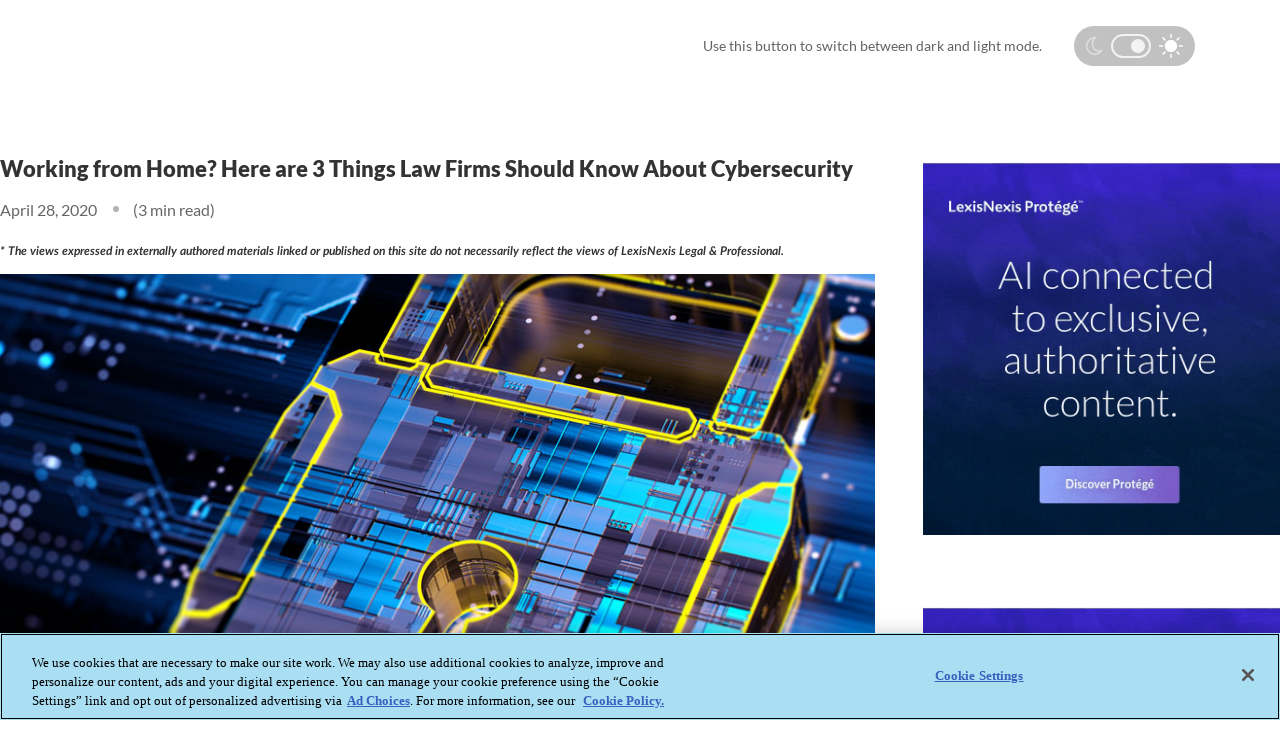

--- FILE ---
content_type: text/html; charset=utf-8
request_url: https://www.lexisnexis.com/community/insights/legal/b/thought-leadership/posts/working-from-home-here-are-3-things-law-firms-should-know-about-cybersecurity
body_size: 18645
content:
<!DOCTYPE html>
<html lang="en" prefix="og: http://ogp.me/ns#"><head prefix="article:http://ogp.me/ns/article#"><title>Working from Home? Here are 3 Things Law Firms Should Know About Cybersecurity</title>
<meta name="GENERATOR" content="Telligent Community 9" /><meta name="robots" content="index,follow" /><meta name="keywords" content="security tools used by law firms, law firm cybersecurity " /><meta name="description" content="A large section of the legal industry has gone digital as a result of the Coronavirus pandemic&mdash;something experts didn&rsquo;t think we&rsquo;d see anytime soon. Yet with so many firm employees spending more time online, it means that cybercrimi..." /><link rel="canonical" href="https://www.lexisnexis.com/community/insights/legal/b/thought-leadership/posts/working-from-home-here-are-3-things-law-firms-should-know-about-cybersecurity"   />
<link rel="amphtml" href="https://www.lexisnexis.com/community/amp-insights/82/working-from-home-here-are-3-things-law-firms-should-know-about-cybersecurity"   />
<link rel="preload" href="/community/cfs-file/__key/communityserver-blogs-components-weblogfiles/00-00-00-00-06/Cybersecurity_2D00_Law_2D00_Firm_2D00_Working_2D00_Remotely_2D00_COVID_2D00_19.jpeg"   />
<meta property="og:type" content="article" /><meta property="og:image" content="https://www.lexisnexis.com/community/cfs-file/__key/communityserver-blogs-components-weblogfiles/00-00-00-00-06/Cybersecurity_2D00_Law_2D00_Firm_2D00_Working_2D00_Remotely_2D00_COVID_2D00_19.jpeg" /><meta property="og:url" content="https://www.lexisnexis.com/community/insights/legal/b/thought-leadership/posts/working-from-home-here-are-3-things-law-firms-should-know-about-cybersecurity" /><meta property="og:description" content="A large section of the legal industry has gone digital as a result of the Coronavirus pandemic&amp;mdash;something experts didn&amp;rsquo;t think we&amp;rsquo;d see anytime soon. Yet with so many firm employees spending more time online, it means that cybercrimi..." /><meta property="og:title" content="Working From Home &amp; Cybersecurity | Lexis® Legal Advantage" /><meta property="og:site_name" content="Community" /><link rel="pingback" href="https://www.lexisnexis.com/community/insights/legal/b/thought-leadership/pingback" /><link rel="alternate" type="application/rss+xml" title="Thought Leadership (RSS 2.0)" href="https://www.lexisnexis.com/community/insights/legal/b/thought-leadership/rss"  /><link rel="alternate" type="application/atom+xml" title="Thought Leadership  (Atom 1.0)" href="https://www.lexisnexis.com/community/insights/legal/b/thought-leadership/atom"  /><link rel="EditURI" type="application/rsd+xml" title="RSD" href="https://www.lexisnexis.com/community/insights/legal/b/thought-leadership/rsd" /><link rel="wlwmanifest" type="application/wlwmanifest+xml" title="WLWManifest" href="https://www.lexisnexis.com/community/insights/legal/b/thought-leadership/wlwmanifest" /><script type="text/javascript" src="/community/utility/jquery/jquery.min.js?LastChanged=636451386900000000"></script><script type="text/javascript" src="/community/utility/jquery/telligent.glow.min.js?LastChanged=636451386900000000"></script><script type="text/javascript" src="/community/utility/jquery/jquery.validate.min.js?LastChanged=636451386900000000"></script><script type="text/javascript">
// <![CDATA[
try { jQuery.extend(jQuery.validator.messages,{required:'This field is required.',remote:'Please fix this field.',date:'Please enter a valid date.',dateISO:'Please enter a valid date (ISO).',number:'Please enter a valid number.',digits:'Please enter only digits.',creditcard:'Please enter a valid credit card number.',equalTo:'Please enter the same value again.',accept:'Please enter a value with a valid extension.',maxlength:jQuery.validator.format('Please enter no more than {0} characters.'),minlength:jQuery.validator.format('Please enter at least {0} characters.'),rangelength:jQuery.validator.format('Please enter a value between {0} and {1} characters long.'),range:jQuery.validator.format('Please enter a value between {0} and {1}.'),max:jQuery.validator.format('Please enter a value less than or equal to {0}.'),min:jQuery.validator.format('Please enter a value greater than or equal to {0}.')}); } catch(e) { };
// ]]>
</script><script type="text/javascript" src="/community/utility/jquery/telligent.evolution.min.js?LastChanged=636451386900000000"></script><script type="text/javascript">
// <![CDATA[
try { jQuery.telligent.evolution.site.configure({baseUrl:'\/community\/',isRemote:false,remoteUrlEncodePattern:'',datePattern:{
	pattern: '<1-31> <Jan,Feb,Mar,Apr,May,Jun,Jul,Aug,Sep,Oct,Nov,Dec> <0001-9999>',
    yearIndex: 2,
    monthIndex: 1,
    dayIndex: 0,
    hourIndex: -1,
    minuteIndex: -1,
    amPmIndex: -1,
    parseDateOnLoad: true
},dateTimePattern:{
	pattern: '<1-31> <Jan,Feb,Mar,Apr,May,Jun,Jul,Aug,Sep,Oct,Nov,Dec> <0001-9999> <1-12>:<00-59> <AM,PM>',
    yearIndex: 2,
    monthIndex: 1,
    dayIndex: 0,
    hourIndex: 3,
    minuteIndex: 4,
    amPmIndex: 5,
    parseDateOnLoad: true
},timePattern:{
	pattern: '<1-12>:<00-59> <AM,PM>',
    yearIndex: -1,
    monthIndex: -1,
    dayIndex: -1,
    hourIndex: 0,
    minuteIndex: 1,
    amPmIndex: 2,
    parseDateOnLoad: true
},monthNames:['Jan','Feb','Mar','Apr','May','Jun','Jul','Aug','Sep','Oct','Nov','Dec'],dayNames:['Sun','Mon','Tue','Wed','Thu','Fri','Sat'],authorizationCookieName:'AuthorizationCookie',defaultErrorMessage:'An error occurred.  Please try again or contact your administrator.',defaultMultiErrorMessagePrefix:'The following errors occurred:  ',silverlightFileUploadEnabled:true,accessingUserId:2101,accessingUserIsSystemAccount:true});
jQuery.extend($.fn.evolutionUserFileTextBox.defaults,{removeText:'Remove',selectText:'Select\/Upload...',noFileText:'No File Selected'});
jQuery.telligent.evolution.navigationConfirmation.configure({message:'Unless you save before leaving this page, you will lose any changes you have made.'});
jQuery.telligent.evolution.validation.registerExtensions({passwordInvalidMessage:'Password contains invalid chars ...',passwordRegex:'^.*$',emailInvalidMessage:'Your email address is invalid.',emailRegex:'^[!$&*\\-=^`|~#%\'\\.\"+\/?_{}\\\\a-zA-Z0-9 ]+@[\\-\\.a-zA-Z0-9]+(?:\\.[a-zA-Z0-9]+)+$',usernameInvalidMessage:'Your sign in name does not meet the requirements for this site.',usernameRegex:'^[a-zA-Z0-9_\\- @\\.\\\\]+$',emailsInvalidMessage:'One or more emails is invalid',urlInvalidMessage:'URL not in correct format',urlRegex:'^((http|https|mailto|mms):|\/|#|~\/)'});
jQuery.extend(jQuery.fn.evolutionLike.defaults,{likeText:'Like',unlikeText:'Unlike',modalTitleText:'People who like this',modalShowMoreText:'Show More',whoLikesOtherText:'<a href=\"{user_profile_url}\" class=\"internal-link view-user-profile\">{user_display_name}<\/a> likes this',whoLikesOtherTwoText:'<a href=\"{user_profile_url}\" class=\"internal-link view-user-profile\">{user_display_name}<\/a> and <span class=\"who-likes\">1 other<\/span> like this',whoLikesOtherMultipleText:'<a href=\"{user_profile_url}\" class=\"internal-link view-user-profile\">{user_display_name}<\/a> and <span class=\"who-likes\">{count} others<\/span> like this',whoLikesAccessingText:'You like this',whoLikesAccessingTwoText:'You and <span class=\"who-likes\">1 other<\/span> like this',whoLikesAccessingMultipleText:'You and <span class=\"who-likes\">{count} others<\/span> like this'});
jQuery.extend(jQuery.fn.evolutionInlineTagEditor.defaults,{editButtonText:'Edit tags',selectTagsText:'Select tags',saveTagsText:'Save',cancelText:'Cancel'});
jQuery.extend(jQuery.fn.evolutionStarRating.defaults,{titles:['Terrible','Poor','Fair','Average','Good','Excellent'],ratingMessageFormat:'Average rating: {rating} out of {count} ratings.'});
jQuery.extend(jQuery.fn.evolutionModerate.defaults,{moderateLinkText:'moderate',reportLinkText:'Report as abusive',reportedLinkText:'Reported as abusive',reportedNotificationMessageText:'{NAME}\'s post has been reported. <strong>Thank you for your feedback.<\/strong>'});
jQuery.extend(jQuery.fn.evolutionBookmark.defaults,{deleteBookmarkText:'Unbookmark {content_type_name}',addBookmarkText:'Bookmark this {content_type_name}',processingText:'...'});
jQuery.extend($.fn.evolutionCodeEditor.defaults,{editorUrl:'\/community\/cfs-file\/__key\/system\/h-0000000000000875-https-wwwlexisnexiscom-443-ace\/ace.js'});
jQuery.extend(jQuery.telligent.evolution.ui.components.forumvotes.defaults,{modalTitleTextThread:'People who had this question',modalTitleTextReply:'People helped by this answer',modalShowMoreText:'People helped by this answer'});
jQuery.extend(jQuery.fn.evolutionFeature.defaults,{editFeatureText:'Edit Feature',addFeatureText:'Feature ',processingText:'...'});
} catch(e) { };
// ]]>
</script><!--OptanonConsentNoticeStart--><script type="text/javascript" src="https://cdn.cookielaw.org/consent/3517c230-6d84-4491-9d6b-3108c68fcd94/OtAutoBlock.js"></script><script src="https://cdn.cookielaw.org/scripttemplates/otSDKStub.js" type="text/javascript" charset="UTF-8" data-domain-script="3517c230-6d84-4491-9d6b-3108c68fcd94" ></script><script type="text/javascript"> function OptanonWrapper() { } </script><!-- OptanonConsentNoticeEnd--><script type="text/javascript">jQuery(function($) {
	$.telligent.evolution.messaging.subscribe('userActionFollowToggle', function(data) {
		var e = $(data.target);
		var userId = e.data('userid'), accessingUserId = e.data('accessinguserid'), v = e.data('follow');
		e.html('...');
		if (v) {
			$.telligent.evolution.post({
				url: $.telligent.evolution.site.getBaseUrl() + 'api.ashx/v2/users/{FollowerId}/following.json',
				data: { FollowerId: accessingUserId, FollowingId: userId },
				dataType: 'json',
				success: function(response) { e.html('Unfollow').data('follow', false); },
				error: function(response) {  e.html('Follow').data('follow', true); }
			});
		} else {
			$.telligent.evolution.del({
				url: $.telligent.evolution.site.getBaseUrl() + 'api.ashx/v2/users/{FollowerId}/following/{FollowingId}.json',
				data: { FollowerId: accessingUserId, FollowingId: userId },
				dataType: 'json',
				success: function(response) { e.html('Follow').data('follow', true); },
				error: function(response) {  e.html('Unfollow').data('follow', false); }
			});
		}
	});
});</script><script type="text/javascript">jQuery(function($) {
	$.telligent.evolution.messaging.subscribe('userActionFriendshipToggle', function(data) {
		var e = $(data.target);
		var userId = e.data('userid'), accessingUserId = e.data('accessinguserid'), v = parseInt(e.data('friendship'));
		var t = e.html();
		e.html('...');
		if (v == 0) {
				e.html(t);
				$.glowModal('/community/user/requestfriend?UserId=' + userId + '', {width:670,height:390});
		} else if (v == 3) {
				$.telligent.evolution.post({
					url: $.telligent.evolution.site.getBaseUrl() + 'api.ashx/v2/users/{RequestorId}/friends.json',
					data: { RequestorId: accessingUserId, RequesteeId: userId, RequestMessage: ' '},
					dataType: 'json',
					success: function(response) { window.location = window.location; },
					error: function(response) {  e.html(t); }
				});
		} else if (v == 1 || v == 2 || v == 4) {
			if (v == 4 || (v == 1 && window.confirm('Are you sure you want to cancel this friendship request?')) || (v == 2 && window.confirm('Are you sure you want to unfriend this person?'))) {
				$.telligent.evolution.del({
					url: $.telligent.evolution.site.getBaseUrl() + 'api.ashx/v2/users/{RequestorId}/friends/{RequesteeId}.json',
					data: { RequestorId: accessingUserId, RequesteeId: userId },
					dataType: 'json',
					success: function(response) { window.location = window.location; },
					error: function(response) {  e.html(t); }
				});
			} else { e.html(t); }
		}
	});
});</script><script type="text/javascript">
(function($){
$.extend($.fn.evolutionUpDownVoting.defaults,{voteDownMessage:'Vote against this idea',voteUpMessage:'Vote for this idea',loginMessage:'Sign in to vote on ideas',noPermissionMessage:'You do not have permission to vote for this idea',notGroupMemberMessage:'Join this group to vote on this idea',deleteMessage:'Remove your vote for this idea',readOnlyMessage: 'Voting on this idea has been disabled',switchToDownVoteMessage: 'Vote against this idea instead of for it',switchToUpVoteMessage: 'Vote for this idea instead of against it' });}(jQuery));
</script>
<script type="text/javascript">(function($){ $.telligent.evolution.media.defaults.endpoint = 'https://www.lexisnexis.com/community/callback.ashx?__type=Telligent.Evolution.Api.Plugins.Endpoints.FileViewerEndpoint%2C%20Telligent.Evolution.Api'; }(jQuery));</script><script type="text/javascript">(function($){ $.telligent.evolution.preview.defaults.endpoint = 'https://www.lexisnexis.com/community/callback.ashx?__type=Telligent.Evolution.Api.Plugins.Endpoints.WebPreviewEndpoint%2C%20Telligent.Evolution.Api'; }(jQuery));</script><script type="text/javascript">(function($){ $.fn.evolutionComposer.plugins.mentions.defaults.mentionablesEndpoint = 'https://www.lexisnexis.com/community/callback.ashx?__type=Telligent.Evolution.Api.Plugins.Endpoints.MentionablesEndpoint%2C%20Telligent.Evolution.Api'; }(jQuery));</script><script type="text/javascript">(function($){ $.telligent.evolution.language.defaults.dateEndpoint = 'https://www.lexisnexis.com/community/callback.ashx?__type=Telligent.Evolution.Api.Plugins.Endpoints.DateFormattingEndpoint%2C%20Telligent.Evolution.Api'; }(jQuery));</script><script type="text/javascript">(function($){ $.fn.evolutionUserFileTextBox.defaults.endpoint = 'https://www.lexisnexis.com/community/callback.ashx?__type=Telligent.Evolution.Api.Plugins.Endpoints.UserFileTextBoxEndpoint%2C%20Telligent.Evolution.Api'; }(jQuery));</script><script type="text/javascript">
if (window === window.top) {
	jQuery(document).ready(function(j){
		var redirected = false;
		var ensureLoggedIn = function(){
			if (!redirected) {
				var hashData = jQuery.telligent.evolution.url.hashData();
				if (hashData._cptype){
					redirected = true;
					window.location = jQuery.telligent.evolution.url.modify({
						url:'/community/login?ReturnUrl=%2Fcommunity%2Finsights%2Flegal%2Fb%2Fthought-leadership%2Fposts%2Fworking-from-home-here-are-3-things-law-firms-should-know-about-cybersecurity',
						query: {
							ReturnUrl:window.location+''
						},
						hash: ''
					});
				}
			}
		};
		jQuery(window).on('hashchange', function(){
			ensureLoggedIn();
		});
		ensureLoggedIn()
	});
}
</script><link rel="stylesheet" href="/community/cfs-file/__key/system/h-0000000000000875-https-wwwlexisnexiscom-443-css/platform.less" media="screen" />
          <style>.async-hide { opacity: 0 !important} </style>
<script>(function(a,s,y,n,c,h,i,d,e){s.className+=' '+y;h.start=1*new Date;
h.end=i=function(){s.className=s.className.replace(RegExp(' ?'+y),'')};
(a[n]=a[n]||[]).hide=h;setTimeout(function(){i();h.end=null},c);h.timeout=c;
})(window,document.documentElement,'async-hide','dataLayer',4000,
{'GTM-T2S8RJ':true});</script>
<meta http-equiv="Content-Type" content="text/html; charset=UTF-8" />
<meta name="viewport" content="width=device-width, initial-scale=1.0">
<meta name="robots" content="follow,index">
<link rel="shortcut icon" type="image/ico" href="https://www.lexisnexis.com/community/cfs-file/__key/themefiles/g-8xn8okqWL02m1wKaY3zwTQ-2546c7209298475d875d8c606dc44d61-rawheader/favicon.ico" />
        
          <link type="text/css" rel="stylesheet" href="/community/dynamic-style?ThemeTypeId=c6108064-af65-11dd-b074-de1a56d89593&amp;ThemeContextId=b7b4d854-cc93-4e05-88ad-fb71a2c94b5d&amp;PreviewKey=0&amp;Theme=3a8d26f590cb4c3da09339de5bbddd77" media="screen,print" />
        
          <meta http-equiv="Content-Type" content="text/html; charset=UTF-8" />
        
          <link type="text/css" rel="stylesheet" href="/community/dynamic-style?ThemeTypeId=a3b17ab0-af5f-11dd-a350-1fcf55d89593&amp;ThemeContextId=29985685-a66d-461f-98f3-29e570b033a7&amp;PreviewKey=0&amp;Theme=fddd58ee13e5402aa6509cc025aabb60" media="screen,print" />
        </head>
<body spellcheck="true"><form name="ctl01" method="post" action="./working-from-home-here-are-3-things-law-firms-should-know-about-cybersecurity" id="ctl01">
<div>
<input type="hidden" name="__VIEWSTATE" id="__VIEWSTATE" value="4Sydh9cjA5Qc2DgId/vtMbSDCkMkhKRjJcIXwTzm7udEBZWvxkCKf/ywv6yt9vVWdZciZA==" />
</div>


<script src="/community/WebResource.axd?d=bCZMXRCjkQkUxVb8jh7nUAX914uW-NKEQR_-QfnGWHjQm70PKIL55hJOSdHiDpq8D3tScKDdlqXNRWTTu6eufGbn5NlQv0qu4-Lyvv88w2ZQHy-DAxM2M4wXH8nNyJc-mxpPOGpirl9AQCSeItj8rhyB9cUMOL0W7mAtkdYJE16NMEW_LalqeLaZl0-ntKusfF6H-g2&amp;t=636451247560000000" type="text/javascript"></script>
<script src="/community/WebResource.axd?d=3KNc1qD2td3njStYBL12vMihw3ZIsVaYzW60nCMv7TGFns-MQnLGOrKoh2Ow__nKYlw_AaG4xLvyIUKEUcYi69ctcIrof2PoGima7SFwlGWZyw5ht6f-MZQaIW5GQxZ3Du4eHEFXff4x4oXXmBmQAWUxFTY1&amp;t=635992354640000000" type="text/javascript"></script>
<script src="/community/WebResource.axd?d=XZtWz8xG5Xixtjrd1JSvSQDF7gNlrcxL2WTCuTzDOWcr89IT8wOinshb8MNxX-UNqxzwuAwtiRmcm-UtX0yKBf0QvDOqG6jAivDfjNRShB33npxlb0S5kWGKKH82XK9M4lF9a9Ao0TxBRF88tpT3fD4m2n92TNP8galt6uJQTiHWID9e0&amp;t=635992354640000000" type="text/javascript"></script>
<div>

	<input type="hidden" name="__VIEWSTATEGENERATOR" id="__VIEWSTATEGENERATOR" value="C21772F6" />
</div><div class="header-fragments-header"></div>
<div class="header-fragments evolution-reflow-container" id="ctl02_ctl01_page"><div class="layout">
<div class="layout-header"></div>
<div class="layout-content header-top-content" id="ctl02_ctl01_layout">
<div class="layout-region header empty" id="ctl02_ctl01_header">
<div class="layout-region-inner header"></div>
</div>
<div class="layout-region content" id="ctl02_ctl01_content">
<div class="layout-region-inner content"><div class="content-fragment scripted-content-fragment no-wrapper responsive-1" id="header-222">
<div class="content-fragment-content">







<link rel="stylesheet" href="/community/cfs-file/__key/communityserver-components-sitefiles/insight/insight_2D00_blog.css">

<link rel="stylesheet" href="/community/cfs-file/__key/communityserver-components-sitefiles/insight/light.css">

<section class="ln-tg">
    
<ln-component file="/html/Header/header-ng-v2.4.html" data="/json/Telligentsharedfiles/Insights/headerlegal.json" ></ln-component>

</section>
</div>
<div class="content-fragment-footer"></div>
</div>
<div class="content-fragment scripted-content-fragment no-wrapper with-spacing responsive-1" id="header-214">
<div class="content-fragment-content">
<style>
body > form:not(.contextual-administration-panel-container) .ln-tg .sub-nav h1{
transition: 0.2s all ease-in-out;
    margin-bottom: 0;
    line-height: 4rem;
    font-size: 1.125rem;
    font-weight: 600;
    color: #e6e6e6;
}

body > form:not(.contextual-administration-panel-container) .ln-tg .sub-nav h1 a{
 
    color:#e6e6e6;
}
 
body.sticky-header > form:not(.contextual-administration-panel-container) .ln-tg .sub-nav h1{
    line-height: 3.5rem;
    font-size: 1.5rem;
}
</style>
<main class="ln-tg">

<ln-component file="/html/Angular/subnav-span.html" data="https://www.lexisnexis.com/json/Telligentsharedfiles/Insights/sub-nav-legal-updated.json"></ln-component>
</main>
</div>
<div class="content-fragment-footer"></div>
</div>
<div id="header-228"></div>
</div>
</div>
</div>
<div class="layout-footer"></div>
</div></div><div class="header-fragments-footer"></div><div class="content-fragment-page post evolution-reflow-container" id="ctl02_ctl02_page"><div class="layout">
<div class="layout-header"></div>
<div class="layout-content header-top-content-left-sidebar-right" id="ctl02_ctl02_layout">
<div class="layout-region header" id="ctl02_ctl02_header">
<div class="layout-region-inner header"><div class="content-fragment scripted-content-fragment no-wrapper with-spacing responsive-1" id="fragment-2623">
<div class="content-fragment-content">
<link rel="stylesheet" href="/community/cfs-file/__key/communityserver-components-sitefiles/insight/light.css">

<section class="overflow-hidden switch-bg py-4 insight-darkbg">
  <div class="container">
    <div class="modes">  
      <svg xmlns="http://www.w3.org/2000/svg" width="17.434" height="24" viewBox="0 0 17.434 18">
          <g id="Subtraction_1" data-name="Subtraction 1" fill="none">
            <path d="M8.952,18a9,9,0,0,1,0-18,8.917,8.917,0,0,1,2.553.371A6.693,6.693,0,0,0,7.371,6.7a6.456,6.456,0,0,0,6.162,6.7,5.876,5.876,0,0,0,3.9-1.513A8.952,8.952,0,0,1,8.952,18Z" stroke="none"/>
            <path d="M 8.952301979064941 16.5 C 10.66505527496338 16.5 12.27426338195801 15.91312789916992 13.55711078643799 14.90005970001221 C 13.54914951324463 14.90008640289307 13.5412654876709 14.9000997543335 13.53330230712891 14.9000997543335 C 9.308292388916016 14.9000997543335 5.871002197265625 11.22136974334717 5.871002197265625 6.699600219726563 C 5.871002197265625 4.824546813964844 6.470631122589111 3.054866075515747 7.503740310668945 1.642214059829712 C 4.085595607757568 2.32271409034729 1.500002026557922 5.363255023956299 1.500002026557922 9 C 1.500002026557922 13.13551044464111 4.84309196472168 16.5 8.952301979064941 16.5 M 8.952301979064941 18 C 4.015992164611816 18 2.050781176876626e-06 13.96261978149414 2.050781176876626e-06 9 C 2.050781176876626e-06 4.037380218505859 4.015992164611816 0 8.952301979064941 0 C 9.821492195129395 0 10.68051242828369 0.1249200031161308 11.50552177429199 0.3712800145149231 C 9.032562255859375 1.307870030403137 7.371002197265625 3.85027003288269 7.371002197265625 6.699600219726563 C 7.371002197265625 10.3942699432373 10.13540172576904 13.4000997543335 13.53330230712891 13.4000997543335 C 14.9525318145752 13.4000997543335 16.3379020690918 12.86266040802002 17.43420219421387 11.88677978515625 C 16.20336151123047 15.54372024536133 12.79410171508789 18 8.952301979064941 18 Z" stroke="none" fill="white"/>
          </g>
      </svg>      
      <div class="switch-mode">        
          <label class="switch">
              <input type="checkbox"  checked >
              <span class="slider round"></span>
          </label>    
      </div>
      <svg id="sun" xmlns="http://www.w3.org/2000/svg" width="23.996" height="23.996" viewBox="0 0 23.996 23.996">
          <g id="Group_1102" data-name="Group 1102" transform="translate(5.967 5.967)">
            <g id="Group_1101" data-name="Group 1101">
              <path id="Path_835" data-name="Path 835" d="M85.752,77.024A6.209,6.209,0,0,0,81.388,75.2a6.074,6.074,0,0,0-4.364,1.824,6.188,6.188,0,0,0,4.364,10.552,6.074,6.074,0,0,0,4.364-1.824,6.209,6.209,0,0,0,1.824-4.364A6.074,6.074,0,0,0,85.752,77.024Z" transform="translate(-75.357 -75.357)" fill="#fff"/>
            </g>
          </g>
          <g id="Group_1104" data-name="Group 1104" transform="translate(19.902 11.173)">
            <g id="Group_1103" data-name="Group 1103">
              <path id="Path_836" data-name="Path 836" d="M254.069,140.8h-2.444a.825.825,0,1,0,0,1.651h2.444a.825.825,0,0,0,0-1.651Z" transform="translate(-250.8 -140.8)" fill="#fff"/>
            </g>
          </g>
          <g id="Group_1106" data-name="Group 1106" transform="translate(11.173 19.902)">
            <g id="Group_1105" data-name="Group 1105">
              <path id="Path_837" data-name="Path 837" d="M141.625,250.8a.84.84,0,0,0-.825.825v2.444a.825.825,0,0,0,1.651,0v-2.444A.84.84,0,0,0,141.625,250.8Z" transform="translate(-140.8 -250.8)" fill="#fff"/>
            </g>
          </g>
          <g id="Group_1108" data-name="Group 1108" transform="translate(17.347 17.347)">
            <g id="Group_1107" data-name="Group 1107">
              <path id="Path_838" data-name="Path 838" d="M221.727,220.584l-1.746-1.746a.808.808,0,1,0-1.143,1.143l1.746,1.746a.808.808,0,1,0,1.143-1.143Z" transform="translate(-218.6 -218.6)" fill="#fff"/>
            </g>
          </g>
          <g id="Group_1110" data-name="Group 1110" transform="translate(11.173)">
            <g id="Group_1109" data-name="Group 1109">
              <path id="Path_839" data-name="Path 839" d="M141.625,0a.84.84,0,0,0-.825.825V3.269a.825.825,0,1,0,1.651,0V.825A.84.84,0,0,0,141.625,0Z" transform="translate(-140.8)" fill="#fff"/>
            </g>
          </g>
          <g id="Group_1112" data-name="Group 1112" transform="translate(17.378 3.285)">
            <g id="Group_1111" data-name="Group 1111">
              <path id="Path_840" data-name="Path 840" d="M222.127,41.638a.8.8,0,0,0-1.143,0l-1.746,1.746a.808.808,0,0,0,1.143,1.143l1.746-1.746A.8.8,0,0,0,222.127,41.638Z" transform="translate(-219 -41.4)" fill="#fff"/>
            </g>
          </g>
          <g id="Group_1114" data-name="Group 1114" transform="translate(0 11.173)">
            <g id="Group_1113" data-name="Group 1113">
              <path id="Path_841" data-name="Path 841" d="M3.269,140.8H.825a.84.84,0,0,0-.825.825.82.82,0,0,0,.825.825H3.269a.825.825,0,1,0,0-1.651Z" transform="translate(0 -140.8)" fill="#fff"/>
            </g>
          </g>
          <g id="Group_1116" data-name="Group 1116" transform="translate(3.253 17.347)">
            <g id="Group_1115" data-name="Group 1115">
              <path id="Path_842" data-name="Path 842" d="M44.126,218.838a.8.8,0,0,0-1.143,0l-1.746,1.746a.808.808,0,1,0,1.143,1.143l1.746-1.746A.8.8,0,0,0,44.126,218.838Z" transform="translate(-41 -218.6)" fill="#fff"/>
            </g>
          </g>
          <g id="Group_1118" data-name="Group 1118" transform="translate(3.253 3.285)">
            <g id="Group_1117" data-name="Group 1117">
              <path id="Path_843" data-name="Path 843" d="M44.126,43.384l-1.746-1.746a.808.808,0,0,0-1.143,1.143l1.746,1.746a.808.808,0,0,0,1.143-1.143Z" transform="translate(-41 -41.4)" fill="#fff"/>
            </g>
          </g>
        </svg>
      </div>
      <span class="mode-copy text-color-light">Use this button to switch between dark and light mode.</span>
  </div> 
  
</section>
</div>
<div class="content-fragment-footer"></div>
</div>
</div>
</div>
<div class="layout-region right-sidebar" id="ctl02_ctl02_right-sidebar">
<div class="layout-region-inner right-sidebar"><div class="content-fragment scripted-content-fragment no-wrapper responsive-1" id="fragment-6314">
<div class="content-fragment-content">

<section class="tile mt-4 pt-5">
        <a href="https://www.lexisnexis.com/en-us/products/protege.page?utm_campaign=m-2025+ll+protege&amp;utm_medium=digital+non-ln&amp;utm_source=atl+prot%C3%A9g%C3%A9+reimagined-productivity&amp;utm_term=ll">                        
            <img loading="lazy"  alt="Get Insights You Can Trust to exclusive, authoritative content."  src="https://www.lexisnexis.com/community/cfs-file/__key/widgetcontainerfiles/fddd58ee13e5402aa6509cc025aabb60-b-hVaYKW2mH0aY8ynlcLAzpw-page-1post/Get-Insights-You-Can-Trust_2D00_400x400_2D00_px.gif">
        </a>
</section>

<section class="tile mt-4 pt-5">
        <a href="https://www.lexisnexis.com/en-us/products/protege.page?utm_campaign=m-2025+ll+protege&amp;utm_medium=digital+non-ln&amp;utm_source=atl+prot%C3%A9g%C3%A9+personalized-ai&amp;utm_term=ll">                        
            <img loading="lazy"  alt="Reimagine Your Productivity Legal AI powered by your proprietary knowledge."  src="https://www.lexisnexis.com/community/cfs-file/__key/widgetcontainerfiles/fddd58ee13e5402aa6509cc025aabb60-b-hVaYKW2mH0aY8ynlcLAzpw-page-1post/Reimagine-Your-Productivity_2D00_400x400_2D00_px.gif">
        </a>
</section>

</div>
<div class="content-fragment-footer"></div>
</div>
<div class="content-fragment scripted-content-fragment no-wrapper with-spacing responsive-1" id="fragment-2624">
<div class="content-fragment-content">
<section class="overflow-hidden py-5">
            <div class="blog-list">
                        <div class="text-xs text-color text-600 my-3 my-md-5">Latest Blogs</div>
                                <a href="https://www.lexisnexis.com/community/insights/legal/b/thought-leadership/posts/5-ways-lexisnexis-protege-helps-you-draft-your-best-work" class="text-color-blue">November 06, 2025</a>
                <div class="text-xs blog-list-heading"><a href="https://www.lexisnexis.com/community/insights/legal/b/thought-leadership/posts/5-ways-lexisnexis-protege-helps-you-draft-your-best-work" class="text-color">5 Ways LexisNexis Protégé Helps You Draft Your Best Work</a></div>
                <p class="text-color">Discover how LexisNexis Prot&eacute;g&eacute;&trade; is transforming legal drafting with AI. Prot&eacute;g&eacute; streamlines repetitive tasks, grounds first drafts in trusted legal sources, and helps...</p>
                                                <a href="https://www.lexisnexis.com/community/insights/legal/b/thought-leadership/posts/the-lexisnexis-trust-center-building-confidence-through-transparency" class="text-color-blue">November 04, 2025</a>
                <div class="text-xs blog-list-heading"><a href="https://www.lexisnexis.com/community/insights/legal/b/thought-leadership/posts/the-lexisnexis-trust-center-building-confidence-through-transparency" class="text-color">The LexisNexis Trust Center: Building Confidence Through Tra...</a></div>
                <p class="text-color">* The views expressed in externally authored materials linked or published on this site do not necessarily reflect the views of LexisNexis Legal &amp; Professional. 
 Introducing the LexisNexis &reg; Trust...</p>
                                                <a href="https://www.lexisnexis.com/community/insights/legal/b/thought-leadership/posts/first-draft-to-final-how-to-use-ai-to-accelerate-legal-drafting-workflows" class="text-color-blue">October 30, 2025</a>
                <div class="text-xs blog-list-heading"><a href="https://www.lexisnexis.com/community/insights/legal/b/thought-leadership/posts/first-draft-to-final-how-to-use-ai-to-accelerate-legal-drafting-workflows" class="text-color">First Draft to Final: How to Use AI to Accelerate Legal Drafting...</a></div>
                <p class="text-color">Discover how LexisNexis Prot&eacute;g&eacute;&trade; transforms legal drafting into a strategic collaboration between lawyers and AI&mdash;enhancing quality, speed, and defensibility. 
 In this article...</p>
                                                <a href="https://www.lexisnexis.com/community/insights/legal/b/thought-leadership/posts/u-s-law-schools-have-public-interest-access-to-civil-rights-litigation-analytics-in-lex-machina" class="text-color-blue">September 30, 2025</a>
                <div class="text-xs blog-list-heading"><a href="https://www.lexisnexis.com/community/insights/legal/b/thought-leadership/posts/u-s-law-schools-have-public-interest-access-to-civil-rights-litigation-analytics-in-lex-machina" class="text-color">U.S. Law Schools Have Public-Interest Access to Civil Rights...</a></div>
                <p class="text-color">Lex Machina &reg;, the LexisNexis&reg; Legal Analytics&reg; platform, has provided U.S. law schools with complimentary public-interest access to our leading collection of analytics and insights for civil...</p>
                                                <a href="https://www.lexisnexis.com/community/insights/legal/b/thought-leadership/posts/how-ai-is-transforming-in-house-legal-teams-into-strategic-departments-of-yes" class="text-color-blue">September 11, 2025</a>
                <div class="text-xs blog-list-heading"><a href="https://www.lexisnexis.com/community/insights/legal/b/thought-leadership/posts/how-ai-is-transforming-in-house-legal-teams-into-strategic-departments-of-yes" class="text-color">How AI Is Transforming In-House Legal Teams into Strategic “Departments...</a></div>
                <p class="text-color">Corporate legal departments may have once operated as risk-averse gatekeepers, but today&rsquo;s in-house counsel are expected to serve as strategic business enablers. They want to shake off the stigmas...</p>
                            </div>
</section></div>
<div class="content-fragment-footer"></div>
</div>
<div id="fragment-2625"></div>
</div>
</div>
<div class="layout-region content" id="ctl02_ctl02_content">
<div class="layout-region-inner content"><div id="fragment-2629"></div>
<div id="fragment-2630"></div>
<div class="content-fragment blog-post no-wrapper with-spacing responsive-1" id="fragment-2631">
<div class="content-fragment-content">
<style>
    .subscribe-info {
    font-size: 14px;
    padding-left: 0px;
    padding-right: 0px;
    font-weight: 600;
    font-style: italic;
}
</style>





<script type="application/ld+json">
{
  "@context": "https://schema.org",
  "@type": "BlogPosting",
  "inLanguage": "en-US",
  "headline": "Working from Home? Here are 3 Things Law Firms Should Know About Cybersecurity",
   "image": "https://www.lexisnexis.com/community/cfs-file/__key/communityserver-blogs-components-weblogfiles/00-00-00-00-06/Cybersecurity_2D00_Law_2D00_Firm_2D00_Working_2D00_Remotely_2D00_COVID_2D00_19.jpeg",
  "description": "A large section of the legal industry has gone digital as a result of the Coronavirus pandemic&mdash;something experts didn&rsquo;t think we&rsquo;d see anytime soon. Yet with so many firm employees spending more time online, it means that cybercrimi...",
  "author": {
    "@type": "Organization",
    "name": "LexisNexis"
  },
  "datePublished": "2020-04-28T00:00:00Z",
  "dateModified": "2020-04-28T00:00:00Z",
  "publisher": {
    "@type": "Organization",
    "name": "LexisNexis",
    "logo": {
      "@type": "ImageObject",
      "url": "https://www.lexisnexis.com/images/logo.png"
    }
  },
  "mainEntityOfPage": {
    "@type": "WebPage",
    "@id": "https://www.lexisnexis.com/community/insights/legal/b/thought-leadership/posts/working-from-home-here-are-3-things-law-firms-should-know-about-cybersecurity"
  }
}
</script>













<input type="hidden" value="18972"/>
<section class="overflow-hidden py-5">
                                                <h1 class="text-color">Working from Home? Here are 3 Things Law Firms Should Know About Cybersecurity</h1>
                
                <div class="publish readtime text-color font-1 mt-3">
                    <span class="date">April 28, 2020 </span>
                                	        <span class="postreadtime"> (3 min read)</span>
            	                        
                    <!-- <span class="author">- by Mshahlaw</span> -->
                </div>
                
                                
                        	            	<p class="text-color disclaimer subscribe-info">
        			<small>* The views expressed in externally authored materials linked or published on this site do not necessarily reflect the views of LexisNexis Legal & Professional.</small>
        		</p>
            	                
                
                                                                    <img class="img-landscape-xl " src="/community/cfs-file/__key/communityserver-blogs-components-weblogfiles/00-00-00-00-06/Cybersecurity_2D00_Law_2D00_Firm_2D00_Working_2D00_Remotely_2D00_COVID_2D00_19.jpeg" alt="" >
                                <div class="text-color post-body-content">
                                                                                <p>A large section of the legal industry has gone digital as a result of the Coronavirus pandemic&mdash;something experts didn&rsquo;t think we&rsquo;d see anytime soon. Yet with so many firm employees spending more time online, it means that cybercriminal activity is rising as well.</p>
<p>For law firms that weren&rsquo;t prepared to go digital, the time is now to enforce and reinforce some prudent security policies.</p>
<p>Here are three things to help you (and your law firm) stay safe while working online from a home office.</p>
<h2><strong>1)&nbsp;</strong><strong>Assess Your Network and Cybersecurity Defenses Now</strong></h2>
<p>One of the toughest lessons many law firms learned as a result of the pandemic is that they were simply not prepared to shift their entire workforce to virtual offices. Firms that didn&rsquo;t have a remote workforce quickly learned that the tools they had on hand were not intended, &nbsp;nor designed to work safely off-site, even through a VPN or the internet.</p>
<blockquote>
<p><em>A VPN, or virtual private network, is a service that allows access the internet, as if you were connected to a private network&mdash;anonymously and from any location. </em></p>
</blockquote>
<p>Unfortunately, many of the security tools used by law firms depend on the local network and aren&rsquo;t well-equipped to go remote&mdash;often exposing partners and employees to cyber risks.</p>
<p>While law firms have begun to spend more money in IT security, <a href="/community/lexis-legal-advantage/b/insights/posts/capital-one-data-breach-raises-liability-questions" target="_blank"><strong>data breaches are still costing companies billions</strong></a>.</p>
<p>It is for this reason that remote-connection tools such as VPNs, instant messenger platforms, video conferencing tools and daily employee webinars are particularly valuable.</p>
<p>But even these platforms aren&rsquo;t wholly prepared for the types of threats out there, with Zoom Video Communications already having some legal troubles with instances of &lsquo;Zoom Bombing&rsquo;.</p>
<p>&ldquo;Zoom bombing,&rdquo; <strong><a href="https://gritdaily.com/zoom-video-hit-with-class-action-lawsuit-covid-2020/" target="_blank">according to Grit Daily News</a></strong>, a New York based news outlet for millennials and Gen-Z, is a new technique in the wake of COVID-19, where attackers are able to identify, discover and infiltrate insecure video conferences.</p>
<h2><strong>2)&nbsp;</strong><strong>Use Multi-Factor Authentication</strong></h2>
<p>If you aren&rsquo;t familiar with two- or multi-factor authentication, you should be. That&rsquo;s when there&rsquo;s a redundant security checkpoint that makes doubly sure you are who you say you are.</p>
<p>You want to make it as difficult as possible for data to pass between the machine originating the connection and your remote/virtual desktop. A firm&rsquo;s security team should bridge this gap by disabling &ldquo;shared drive&rdquo; access between the host and virtual device&mdash;no information should be passing directly between the two.</p>
<h2><strong>3)&nbsp;</strong><strong>Beware of COVID-19 Phishing Emails</strong></h2>
<p>From a security standpoint, make sure that you&rsquo;re aware of your firm&rsquo;s security policies, with specific regard to phishing emails. &ldquo;Phishing&rdquo; is a form of social engineering, in which online attackers use your online interests against you. No matter how savvy you may be with cybersecurity, these are unprecedented times.</p>
<p>Stay vigilant&mdash;cybercriminals are exploiting the Coronavirus pandemic to send fake emails with dangerous links to employees.</p>
<p>For example, you may get an email message that appears to come from company officials or your IT department, asking you to open a link to a new company policy related to the coronavirus. If you click on the attachment or embedded link, you could potential download malware onto your device.</p>
<p>If an email look suspicious to you, don&rsquo;t click. Instead, immediately report the phishing attempt to your employer. Want to learn how to detect phishing? The FTC has an <a href="https://www.consumer.ftc.gov/articles/how-recognize-and-avoid-phishing-scams" target="_blank"><strong>entire subsection of its website dedicated to the topic</strong></a>.</p>
<p>&nbsp;</p>
<p class="p1" style="padding-left:30px;"><span style="font-size:75%;"><em><strong>Andrew Rossow</strong>&nbsp;is a telephonic solutions consultant at LexisNexis. He is also a practicing millennial attorney, law professor, entrepreneur, writer and speaker on privacy, cybersecurity, AI, AR/VR, blockchain and digital currencies. He has written for many outlets and contributed to cybersecurity and technology publications. He currently writes for <span class="s1">The Today Show</span>, <a href="https://gritdaily.com/author/andrew-rossow/" target="_blank"><span class="s1">Grit Daily News</span></a>, <span class="s1">Law360</span>, and <a href="https://cointelegraph.com/authors/andrew-rossow" target="_blank"><span class="s1">CoinTelegraph</span></a>. Utilizing his millennial background to its fullest potential, Rossow provides a well-rounded perspective on social media crime, technology and privacy implications. He has been featured in <a href="https://www.fastcompany.com/90479564/these-artists-came-to-austin-for-sxsw-how-they-persisted-despite-being-stranded-by-coronavirus" target="_blank"><span class="s1">Fast Company</span></a>, <a href="https://www.entrepreneur.com/article/345858" target="_blank"><span class="s1">Entrepreneur</span></a>, and <a href="https://www.forbes.com/sites/laurencoleman/2019/02/05/heres-whats-on-the-horizon-within-a-few-special-tech-trends-this-year/#66289eaa6abd" target="_blank"><span class="s1">Forbes</span></a>.</em></span></p>
<div style="clear:both;">&nbsp;</div><div style="clear:both;"></div>
                                   </div>
               
                                				    				               
               	            		            			<div class="tags">
            			    <span class="tags-label">Tags:</span>
            				<ul>
            		            		            		                		                    		                		                    		                		                    		                		                    		                		                    		                		                    		                		                    		                		                    		                		                    		                		                    		                		                    		                		                    		                		                    		                		                    		                		                    		                		                    		                		                    		                		                    		                		                    		                		                    		                		                    		                		                            	                                                                			                			                			                				<li>
                					<a href="https://www.lexisnexis.com/community/insights/legal/tags/Data%2bSecurity%2b_2600_amp_3B00_%2bPrivacy" rel="tag">Data Security &amp; Privacy</a>
                				</li>
                			                		            		            		            		                		                    		                		                    		                		                    		                		                    		                		                    		                		                    		                		                    		                		                    		                		                    		                		                    		                		                    		                		                    		                		                    		                		                    		                		                    		                		                    		                		                    		                		                    		                		                    		                		                    		                		                    		                		                            	                                                                			                			                			                				<li>
                					<a href="https://www.lexisnexis.com/community/insights/legal/tags/COVID_2D00_19" rel="tag">COVID-19</a>
                				</li>
                			                		            		            				</ul>
            			</div>
            		            	            	
</section>
<script>
    _postPage           = $('.post, .request-form, .blog-createeditpost');
    _postLayout         = _postPage.find('.layout');
    _postLayout.addClass("container").addClass("details");
</script>
        </div>
<div class="content-fragment-footer"></div>
</div>
</div>
</div>
</div>
<div class="layout-footer"></div>
</div></div><div class="footer-fragments-header"></div>
<div class="footer-fragments evolution-reflow-container" id="ctl02_ctl03_page"><div class="layout">
<div class="layout-header"></div>
<div class="layout-content content" id="ctl02_ctl03_layout">
<div class="layout-region content" id="ctl02_ctl03_content">
<div class="layout-region-inner content"><div class="content-fragment scripted-content-fragment no-wrapper responsive-1" id="footer-385">
<div class="content-fragment-content">
<div class="be-ix-link-block related-links dark-light"><!--Link Block Target Div--></div></div>
<div class="content-fragment-footer"></div>
</div>
<div class="content-fragment scripted-content-fragment no-wrapper with-spacing responsive-1" id="footer-386">
<div class="content-fragment-content">


<section class="ln-tg">

<ln-component file="/html/Footer/footer-v4.2.html" data="/json/corporatesite.json" ></ln-component>

</section>


        

</div>
<div class="content-fragment-footer"></div>
</div>
<div id="footer-387"></div>
<div id="footer-388"></div>
<div id="footer-389"></div>
<div id="footer-390"></div>
</div>
</div>
</div>
<div class="layout-footer"></div>
</div></div><div class="footer-fragments-footer"></div>
<script type="text/javascript" charset="utf-8">
  $('body').addClass('lexis-plus-page');
 </script>
<script type="text/javascript">
// <![CDATA[
if (!$.telligent.evolution.contentFragmentContainers) { $.telligent.evolution.contentFragmentContainers = {}; }
$.telligent.evolution.contentFragmentContainers.header = new ContentFragmentContainerCustomCallback('ctl02_ctl01_page',new Function('mode','parameters','callback','errorCallback','context','authValue','ctl02_ctl01_ctl00._doCallback(mode+\':\'+authValue+\':\'+parameters,callback,context,errorCallback);'),'AuthorizationCookie');
// ]]>
</script>    <script>
    var dark    = "/community/cfs-file/__key/communityserver-components-sitefiles/insight/dark.css";
    var light   = "/community/cfs-file/__key/communityserver-components-sitefiles/insight/light.css";
 
    $(".switch input[type='checkbox']").on('change', function () {
        var now = new Date();
          var time = now.getTime();
          var expireTime = time + 3600 * 1000 * 24 * 365;
          now.setTime(expireTime);
        $('.modes').toggleClass("moon");
        if ($(this).is(':checked')) {    
            $('link[href="'+dark+'"]').attr('href',light);
            document.cookie = 'modebg=' + 'light' + '; domain=.lexisnexis.com;' + 'expires=' + now.toUTCString() + ';path=/community/insights';
        } else {
            $('link[href="'+light+'"]').attr('href',dark);
            document.cookie = 'modebg=' + 'dark' + '; domain=.lexisnexis.com;' + 'expires=' + now.toUTCString() + ';path=/community/insights';
        }
    });
    </script>
<script>
$(document).ready(function() {
    var posttitle = $('h1.text-color').html();
    console.log(posttitle);
	var updatedposttitle = posttitle.replace(/®/g, '<sup>®</sup>');
	updatedposttitle = updatedposttitle.replace(/™/g, '<sup>™</sup>');
	$('h1.text-color').html(updatedposttitle);
});
</script>
<script type="text/javascript">
// <![CDATA[
if (!$.telligent.evolution.contentFragmentContainers) { $.telligent.evolution.contentFragmentContainers = {}; }
$.telligent.evolution.contentFragmentContainers.page = new ContentFragmentContainerCustomCallback('ctl02_ctl02_page',new Function('mode','parameters','callback','errorCallback','context','authValue','ctl02_ctl02_ctl00._doCallback(mode+\':\'+authValue+\':\'+parameters,callback,context,errorCallback);'),'AuthorizationCookie');
// ]]>
</script>    <script src="/community/cfs-file/__key/communityserver-components-sitefiles/theme.js"></script>
    <script src="/community/cfs-file/__key/communityserver-components-sitefiles/owl.carousel.min.js"></script>
<script src="/community/cfs-file/__key/communityserver-components-sitefiles/insight_2D00_blog_2D00_dist.js"></script>
<!--<script src="/community/cfs-file/__key/communityserver-components-sitefiles/angular-js/lndc_2D00_scripts_2D00_telg_2D00_min.js"></script>-->
        <script type="text/javascript">
            $(document).ready(function(e){
                $('body').addClass('bootstrap4-fix').addClass('b4').addClass('overlay-tg');
                $("body").append('<div class="overlay-tg"></div>'); 
                
               
                
            });
            window.onload = function(){
                
                $("a[href^='#']").on('click',function(e){
                    e.preventDefault();
                    var _target = $(this).attr('href');
                    if(_target != '#cookie') { //added on 01st Nov 2023 for onetrust
                    var _locToScroll = $(_target).offset().top;
                    $("html,body").animate({
                        scrollTop : _locToScroll + 'px'
                    },500);
                    } //added on 01st Nov 2023 for onetrust
                });
            }
    
    
            
            $('body').click(function(e){
                var $overlay = $(e.target).attr('class');
                if($overlay == 'overlay-tg'){
                    $('body').removeClass('open').removeClass('sub-nav').removeClass('nav-open');
                    $('.utility-links .icon-wrapper').removeClass('active');
                    $('.list-inline>li').removeClass('active');
                    $('.left-nav').removeClass('active');
                    $('.interlink > li').removeClass('active-d');
                    $('.sub-nav').removeClass('open');
                }
            });
            
            
            //$(".utility-links .icon-wrapper").click(function(e){
              //  e.stopPropagation();
            //});

        </script>
        
        <!-- AddedTag-->
        <!-- Google Tag Manager -->
        <script>(function(w,d,s,l,i){w[l]=w[l]||[];w[l].push({'gtm.start':
        new Date().getTime(),event:'gtm.js'});var f=d.getElementsByTagName(s)[0],
        j=d.createElement(s),dl=l!='dataLayer'?'&l='+l:'';j.async=true;j.src=
        'https://www.googletagmanager.com/gtm.js?id='+i+dl;f.parentNode.insertBefore(j,f);
        })(window,document,'script','dataLayer','GTM-T2S8RJ');</script>
        <!-- End Google Tag Manager -->
        <!-- Google Tag Manager (noscript) -->
        <noscript><iframe src="https://www.googletagmanager.com/ns.html?id=GTM-T2S8RJ" height="0" width="0" style="display:none;visibility:hidden"></iframe></noscript>
        <!-- End Google Tag Manager (noscript) -->   
    
        <script type="text/javascript">
         $(window).on('load', function () {
           $($(location).prop('hash')).get(0).scrollIntoView({behavior: 'smooth'});
         });
    </script>
    	<script type="text/javascript" src="/community/cfs-file/__key/defaultwidgets/7bb87a0cc5864a9392ae5b9e5f9747b7-212f71d69e37457887f33f32918f6ae2/ui.js"></script>
	<script type="text/javascript">
		jQuery(function(){
			jQuery.telligent.evolution.widgets.userHover.register({
				getUserInformationUrl: '/community/utility/scripted-file.ashx?_cf=get-user-information.vm\u0026_fid=388\u0026_ct=footer\u0026_cp=post\u0026_ctt=a3b17ab0af5f11dda3501fcf55d89593\u0026_ctc=29985685a66d461f98f329e570b033a7\u0026_ctn=fddd58ee13e5402aa6509cc025aabb60\u0026_cc=0\u0026_pcurl=~%2Finsights%2Flegal%2Fb%2Fthought-leadership%2Fposts%2Fworking-from-home-here-are-3-things-law-firms-should-know-about-cybersecurity',
				getRecentActivityUrl: '/community/utility/scripted-file.ashx?_cf=get-recent-activity.vm\u0026_fid=388\u0026_ct=footer\u0026_cp=post\u0026_ctt=a3b17ab0af5f11dda3501fcf55d89593\u0026_ctc=29985685a66d461f98f329e570b033a7\u0026_ctn=fddd58ee13e5402aa6509cc025aabb60\u0026_cc=0\u0026_pcurl=~%2Finsights%2Flegal%2Fb%2Fthought-leadership%2Fposts%2Fworking-from-home-here-are-3-things-law-firms-should-know-about-cybersecurity'
			});
		});
	</script>
	<script type="text/javascript">
	//<![CDATA[

        jQuery.telligent.evolution.ui.components.moderate.defaults = {
    		reportedText: 'Thank you for your report',
    		flagText: 'Report as abusive',
    		flaggedText: 'Reported as abusive'
    	};
	//]]>
	</script>
<script type="text/javascript">
// <![CDATA[
if (!$.telligent.evolution.contentFragmentContainers) { $.telligent.evolution.contentFragmentContainers = {}; }
$.telligent.evolution.contentFragmentContainers.footer = new ContentFragmentContainerCustomCallback('ctl02_ctl03_page',new Function('mode','parameters','callback','errorCallback','context','authValue','ctl02_ctl03_ctl00._doCallback(mode+\':\'+authValue+\':\'+parameters,callback,context,errorCallback);'),'AuthorizationCookie');
// ]]>
</script><script type="text/javascript">
// <![CDATA[
window.ctl02_ctl01_ctl00 = new Telligent_CallbackManager('ctl02_ctl01_ctl00','ctl02$ctl01$ctl00','ctl01');
// ]]>
</script><script type="text/javascript">
// <![CDATA[
window.ctl02_ctl02_ctl00 = new Telligent_CallbackManager('ctl02_ctl02_ctl00','ctl02$ctl02$ctl00','ctl01');
// ]]>
</script><script type="text/javascript">
// <![CDATA[
window.ctl02_ctl03_ctl00 = new Telligent_CallbackManager('ctl02_ctl03_ctl00','ctl02$ctl03$ctl00','ctl01');
// ]]>
</script></form>
<!--
<rdf:RDF xmlns:rdf="http://www.w3.org/1999/02/22-rdf-syntax-ns#"
xmlns:dc="http://purl.org/dc/elements/1.1/"
xmlns:trackback="http://madskills.com/public/xml/rss/module/trackback/">
<rdf:Description
rdf:about="https://www.lexisnexis.com/community/insights/legal/b/thought-leadership/posts/working-from-home-here-are-3-things-law-firms-should-know-about-cybersecurity"
dc:identifier="https://www.lexisnexis.com/community/insights/legal/b/thought-leadership/posts/working-from-home-here-are-3-things-law-firms-should-know-about-cybersecurity"
dc:title="Working from Home? Here are 3 Things Law Firms Should Know About Cybersecurity"
trackback:ping="https://www.lexisnexis.com/community/insights/legal/b/thought-leadership/trackback?WeblogPostId=18972" />
</rdf:RDF>
-->
</body>
</html>

--- FILE ---
content_type: text/css
request_url: https://www.lexisnexis.com/community/cfs-file/__key/communityserver-components-sitefiles/insight/light.css
body_size: 1229
content:
.hero-bg,.home .switch-bg{-webkit-transition:background-color 0.3s linear;transition:background-color 0.3s linear;background-color:#eaeaea}.gray-light-bg{-webkit-transition:background-color 0.3s linear;transition:background-color 0.3s linear;background-color:white}.white-black-bg{-webkit-transition:background-color 0.3s linear;transition:background-color 0.3s linear;background-color:white}.article-bg{-webkit-transition:background-color 0.3s linear;transition:background-color 0.3s linear;background-color:white}.podcast-bg{-webkit-transition:background-color 0.3s linear;transition:background-color 0.3s linear;background-color:white}.document-bg{-webkit-transition:background-color 0.3s linear;transition:background-color 0.3s linear;background-color:#f9f9f9}.video-bg{-webkit-transition:background-color 0.3s linear;transition:background-color 0.3s linear;background-color:white}.video-items-bg{-webkit-transition:background-color 0.3s linear;transition:background-color 0.3s linear;background-color:#f8f8fa}.video-item-bg{-webkit-transition:background-color 0.3s linear;transition:background-color 0.3s linear}.video-item-bg.active,.video-item-bg:hover{background-color:#333333}.video-item-bdr-color{border-color:#e0e0e2}.video-item-text-color{color:#626262}.testimonials-bg{-webkit-transition:background-color 0.3s linear;transition:background-color 0.3s linear;background-color:#f9f9f9}.item-testimonials-bg{-webkit-transition:all 0.3s linear;transition:all 0.3s linear}.item-testimonials-bg:hover{background-color:white;-webkit-box-shadow:0px 0px 15px 0px #ccc;box-shadow:0px 0px 15px 0px #ccc}.product-bg{-webkit-transition:background-color 0.3s linear;transition:background-color 0.3s linear;background-color:white}.quote-svg{fill:#000}.border-left:before{background-color:black}.text-color-dark{-webkit-transition:all 0.5s linear;transition:all 0.5s linear;color:#000!important}.text-color{-webkit-transition:all 0.5s linear;transition:all 0.5s linear;color:#333!important}.text-color-blue{color:#006998!important}.text-color-light{color:#636363!important}.post .tags ul li a,.text-color-red{color:#e8171f!important}.item-bg{-webkit-transition:all 0.3s linear;transition:all 0.3s linear;background-color:#f4f5f7}.item-bg:hover{background-color:white;-webkit-box-shadow:0px 0px 6px 0px #ccc;box-shadow:0px 0px 6px 0px #ccc}.item-document-bg{-webkit-transition:all 0.3s linear;transition:all 0.3s linear;background-color:white}.item-document-bg:hover{-webkit-box-shadow:0px 0px 6px 0px #ccc;box-shadow:0px 0px 6px 0px #ccc}.item-podcast-bg{-webkit-transition:all 0.3s linear;transition:all 0.3s linear;background-color:#f9f9f9}.tags-bg{-webkit-transition:background-color 0.3s linear;transition:background-color 0.3s linear;background-color:#f8f8fa}.bg-dark-head{background-color:#f1f1f1}.bg-dark-body{background-color:#fcfcfc}.box-hover-sm:hover,.box-hover:hover{cursor:pointer;background:#f1f1f1;-webkit-transition:all 0.2s linear;transition:all 0.2s linear}.audio-banner{border-color:rgba(240,51,108,0.15)}.audio-banner:before{border-color:rgba(240,51,108,0.1)}.audio-banner:after{border-color:rgba(240,51,108,0.05)}.home .switch-bg{color:red}.post .layout-region.content a:not(.green-btn):not(.red-btn):not(.blue-btn):not(.blue-dark-btn):not(.green-btn):not(.pink-btn):not(.insight-cta-btn):not(.btn){color:#006997}.banner-tile{background-image:var(--bg-light-image)}.post .publish.readtime{color:#666!important}.post .publish.readtime .postreadtime:before{background-color:#666!important}body>form:not(.contextual-administration-panel-container) .ln-tg .page-layout .col-right{background-color:white}body>form:not(.contextual-administration-panel-container) .ln-tg .blogs .search-pagination .page-link{color:#333333}body>form:not(.contextual-administration-panel-container) .ln-tg .blogs .edt-filters{color:#006997}body>form:not(.contextual-administration-panel-container) .ln-tg .page-layout .icon svg .s-wide{stroke:#333333}body>form:not(.contextual-administration-panel-container) .ln-tg .lnc-filter .lnc-filter-head{border-bottom:1px solid #e6e6e6}body>form:not(.contextual-administration-panel-container) .ln-tg .lnc-filter .lnc-filter-head .lnc-filter-clear{color:#006997}body>form:not(.contextual-administration-panel-container) .ln-tg .lnc-filter .lnc-filter-item{border-bottom:1px solid #e6e6e6}body>form:not(.contextual-administration-panel-container) .ln-tg .lnc-filter .lnc-filter-item-content .lnc-selected-location-list .lnc-chip{background-color:#fafafa;border:1px solid #ccc}body>form:not(.contextual-administration-panel-container) .ln-tg .lnc-filter .lnc-filter-item-content .lnc-checkbox-list .lnc-checkbox-list__item .lnc-checkbox input[type=checkbox]:before{background-color:#fff;border:1px solid #cccccc}body>form:not(.contextual-administration-panel-container) .ln-tg .lnc-filter .lnc-filter-item-content .lnc-location-field{border:1px solid #cccccc}body>form:not(.contextual-administration-panel-container) .ln-tg .lnc-filter .lnc-filter-item-content .lnc-location-field .lnc-location-field__input{background-color:white;color:#999999}body>form:not(.contextual-administration-panel-container) .ln-tg .lnc-filter .lnc-filter-item-content .lnc-location-field .icon-img{-webkit-filter:invert(0%) brightness(0%);filter:invert(0%) brightness(0%);opacity:0.5}body>form:not(.contextual-administration-panel-container) .ln-tg .blogs .blog-body .blog-item{border:1px solid #dbdbdb}body>form:not(.contextual-administration-panel-container) .ln-tg .blogs .blog-body .blog-item:hover{-webkit-box-shadow:0 0 6px 0 #ccc;box-shadow:0 0 6px 0 #ccc}body>form:not(.contextual-administration-panel-container) .ln-tg .blogs .blog-body .blog-item .tag{background:#01172e;color:white}body>form:not(.contextual-administration-panel-container) .ln-tg .blogs .blog-body .blog-item .blog-title{color:#333333}body>form:not(.contextual-administration-panel-container) .ln-tg .blogs .blog-body .blog-item .blog-title a{color:#333333}body>form:not(.contextual-administration-panel-container) .ln-tg .blogs .blog-body .blog-item p{color:#333333}.related-links .be-related-link-container .be-label{color:#333!important}.related-links .be-related-link-container ul.be-list li.be-list-item{border-right:solid 1px #e6e6e6}.related-links .be-related-link-container ul.be-list li.be-list-item :before{color:#e6e6e6!important}.related-links .be-related-link-container ul.be-list li.be-list-item a.be-related-link{color:#333!important}.auth-content:after{background:-webkit-gradient(linear,left top,left bottom,color-stop(0,rgba(255,255,255,0)),to(rgb(255,255,255)));background:linear-gradient(to bottom,rgba(255,255,255,0) 0,rgb(255,255,255) 100%)}

--- FILE ---
content_type: text/javascript
request_url: https://www.lexisnexis.com/community/cfs-file/__key/defaultwidgets/7bb87a0cc5864a9392ae5b9e5f9747b7-212f71d69e37457887f33f32918f6ae2/ui.js
body_size: 2006
content:
(function($) {
	if (typeof $.telligent === 'undefined') { $.telligent = {}; }
	if (typeof $.telligent.evolution === 'undefined') { $.telligent.evolution = {}; }
	if (typeof $.telligent.evolution.widgets === 'undefined') { $.telligent.evolution.widgets = {}; }

	var registered = false,
		openDelay = 100,
		closeDelay = 400,
		open = function(context, element) {
			var hoveredElement = element;
			if(context.currentElement === element) {
				return
			}
			// if no longer over, don't even bother
			// if(!$(hoveredElement).data('over')) { return }

			// if a different hover is already open, then first close it
			if (context.currentElement &&
				context.currentElement !== element) {
				close(context, context.currentElement);
			}
			// if this is a request to re-open the current open panel, ignore it
			if ((context.currentElement &&
				context.currentElement === element &&
				context.popup.glowPopUpPanel('isShown')) ||
				$(element).closest('.user-info-popup-content').length > 0) {
				return;
			}
			context.currentElement = element;
			context.popup.glowPopUpPanel('html', '');

			// if the element that triggered this is no longer visible, don't show
			if($(element).css('display') === 'none') {
				return;
			}
			var profileMatches = context.profileUrlPattern.exec(element.href);
			if(profileMatches === null) { return; }

			var userName = profileMatches[1];

			var userHtml = context.userCache[userName];
			if (userHtml) {
				context.popup
					.glowPopUpPanel('html', userHtml)
					.glowPopUpPanel('show', element, false, true);
				return;
			}

			$.telligent.evolution.get({
				url: context.getUserInformationUrl,
				data: { w_hoverUserName: userName },
				success: function(response)
				{
					// if no longer over after ajax callback, don't even bother
					if($(hoveredElement).data('over')) {
						context.userCache[userName] = response;
						context.current = element;

						context.popup
							.glowPopUpPanel('html', response)
							.glowPopUpPanel('show', element, false, true);
					}
				}
			});
		},
		currentDirection = null,
		close = function(context) {
			if(!context.over) {
				context.popup.glowPopUpPanel('hide');
				context.currentElement = null;
			}
		};

	$.telligent.evolution.widgets.userHover = {
		register: function(context) {
			// only register once on a given page
			if(!registered) {
				registered = true;

				context.userCache = {};

				context.popup = $('<div></div>')
					.glowPopUpPanel({
						cssClass: 'menu user-info-popup-content menu__user-info-popup-content',
						position: 'downcenter',
						zIndex: 1000,
						hideOnDocumentClick: false
					})
					.glowPopUpPanel('html', '');

				$.extend(context, {
					profileUrlPattern: new RegExp('^(?:' + window.location.protocol + '//' + window.location.host + ')?' +
						$.telligent.evolution.site.getBaseUrl() + 'members/([^/]+)(/(?:default\\.aspx)?)?', 'i'),
					avatarUrlPattern: new RegExp('^(?:' + window.location.protocol + '//' + window.location.host + ')?' +
						$.telligent.evolution.site.getBaseUrl() + '.*?_key/Telligent.Evolution.Components.Avatars/([0-9\\.]*)/', 'i')
				});

				$('.user-defined-markup a')
					.live('mouseenter', function(){
						$(this).data('over', true);
					})
					.live('mouseleave', function(){
						$(this).data('over', false);
					})
					.live('glowDelayedMouseEnter', openDelay, function() {
						var a = $(this);
						if(!a.attr('core_userhover') && context.profileUrlPattern.test(a.attr('href'))) {
							open(context, a.get(0));
						}
					})
					.live('glowDelayedMouseLeave', closeDelay, function(e) {
						e.stopPropagation();
						if(!context.current || context.current === e.target) {
							close(context);
						}
					});

				$('.internal-link.view-user-profile, .internal-link.view-profile, .avatar > a')
					.live('mouseenter', function(){
						$(this).data('over', true);
					})
					.live('mouseleave', function(){
						$(this).data('over', false);
					})
					.live('glowDelayedMouseEnter', openDelay, function() {
						open(context, this);
					})
					.live('glowDelayedMouseLeave', closeDelay, function(e) {
						e.stopPropagation();
						if(!context.current || context.current === e.target) {
							close(context);
						}
					});
				$('div.user-info-popup-content')
					.live('mouseenter', function(){
						context.over = true;
					})
					.live('glowDelayedMouseLeave', closeDelay, function(e){
						e.stopPropagation();
						if(!context.userActionsOpen) {
							context.over = false;
							close(context);
						}
					});
				$.telligent.evolution.messaging.subscribe('ui.links.show', function(){
					context.over = true;
					context.userActionsOpen = true;
				});
				$.telligent.evolution.messaging.subscribe('ui.links.hide', function(){
					context.over = false;
					context.userActionsOpen = false;
					setTimeout(function(){
						if(!context.over)
							close(context);
					}, closeDelay);
				});
				$('div.user-info-popup-content .close a')
					.live('click', function(){
						context.over = false;
						close(context);
						return false;
					});
				$('div.user-info-popup-content a.start-conversation')
					.live('click', function(){
						var url = $(this).attr('href');
						Telligent_Modal.Open(url,550,360,null);
						return false;
					});

				$('div.user-info-popup-content a.add-friend-modal')
					.live('click', function(){
						var url = $(this).attr('href');
						Telligent_Modal.Open(url,550,360,null);
						return false;
					});
				$('div.user-info-popup-content a.add-friend-rest')
					.live('click', function(){
						alert('ajax friend request');
						return false;
					});
				$('div.user-info-popup-content a.recent-activity')
					.live('click', function(){
						var link = $(this);
						var responseContainer = link.parent();
						var userId = parseInt(link.attr('data-userid'), 10);
						$.telligent.evolution.get({
							url: context.getRecentActivityUrl,
							data: { w_userId: userId },
							success: function(response) {
								var item = $('<div></div>')
									.addClass('recent-activity')
									.html(response)
									.hide()
									.insertAfter(responseContainer);

								responseContainer.glowTransition(item, { duration: 150, complete: function(){
									context.popup.glowPopUpPanel('refresh');
								} });
							}
						});
						return false;
					});
			}
		}
	};
}(jQuery));


--- FILE ---
content_type: text/javascript
request_url: https://www.lexisnexis.com/community/cfs-file/__key/communityserver-components-sitefiles/insight_2D00_blog_2D00_dist.js
body_size: 161628
content:
function lnIcon(){"use strict";function t(t,e){if("undefined"!=typeof SVGRect){var n=new XMLHttpRequest;n.open("GET",e,!0),n.send(),n.onload=function(e){t.replaceWith(n.responseXML.rootElement),$("#strokecolor a").on("click",(function(t){t.preventDefault();var e=$("#strokecolor input").val();$(".icon-svgcode .icon-wrapper").attr("icon-stroke-color",e)})),$("#strokewidth a").on("click",(function(t){t.preventDefault();var e=$("#strokewidth input").val();$(".icon-svgcode .icon-wrapper").attr("icon-stroke-width",e)}))}}else t.html("SVG is not supported")}$(".icon-svgcode .icon").each((function(){for(var e=$(this).attr("class").split(" "),n=0;n<e.length;n++){if("ln"===e[n].substring(0,e[n].indexOf("-"))){var i=e[n].substring(e[n].indexOf("-")+1),o=_root+"icon/"+i+".svg",r=$(this);t($(r[0]),o)}}}))}function lnPopup(){$body=$("body"),$lnSurvey=$body.attr("data-survey"),"true"==$lnSurvey&&$("#lnSurvey").show(),$(".ln-popup").each((function(t){$popup=$(this),$popupHolder=$popup.parent(),$terms=$popup.find(".terms"),$termsLink=$popup.find(".terms .title"),$popup.find(".ln-p-cancel").on("click",(function(){$popupHolder.hide()})),$termsLink.on("click",(function(){$terms.toggleClass("open"),_cHeight=$terms.find(".content").height(),_pHeight=$popup.outerHeight(),console.log(_cHeight+" "+_pHeight),_pHeight<350&&(_cHeight<=90&&$terms.hasClass("open")?$popup.addClass("termsOverflow"):$popup.removeClass("termsOverflow"))}))}))}!function(t){"use strict";var e=function(n,i){this.options=t.extend({},e.DEFAULTS,i),this.$window=t(window).on("scroll.bs.affix.data-api",t.proxy(this.checkPosition,this)).on("click.bs.affix.data-api",t.proxy(this.checkPositionWithEventLoop,this)),this.$element=t(n),this.affixed=this.unpin=this.pinnedOffset=null,this.checkPosition()};e.RESET="affix affix-top affix-bottom",e.DEFAULTS={offset:0},e.prototype.getPinnedOffset=function(){if(this.pinnedOffset)return this.pinnedOffset;this.$element.removeClass(e.RESET).addClass("affix");var t=this.$window.scrollTop(),n=this.$element.offset();return this.pinnedOffset=n.top-t},e.prototype.checkPositionWithEventLoop=function(){setTimeout(t.proxy(this.checkPosition,this),1)},e.prototype.checkPosition=function(){if(this.$element.is(":visible")){var n=t(document).height(),i=this.$window.scrollTop(),o=this.$element.offset(),r=this.options.offset,s=r.top,a=r.bottom;"top"==this.affixed&&(o.top+=i),"object"!=typeof r&&(a=s=r),"function"==typeof s&&(s=r.top(this.$element)),"function"==typeof a&&(a=r.bottom(this.$element));var l=!(null!=this.unpin&&i+this.unpin<=o.top)&&(null!=a&&o.top+this.$element.height()>=n-a?"bottom":null!=s&&i<=s&&"top");if(this.affixed!==l){this.unpin&&this.$element.css("top","");var u="affix"+(l?"-"+l:""),c=t.Event(u+".bs.affix");this.$element.trigger(c),c.isDefaultPrevented()||(this.affixed=l,this.unpin="bottom"==l?this.getPinnedOffset():null,this.$element.removeClass(e.RESET).addClass(u).trigger(t.Event(u.replace("affix","affixed"))),"bottom"==l&&this.$element.offset({top:n-a-this.$element.height()}))}}};var n=t.fn.affix;t.fn.affix=function(n){return this.each((function(){var i=t(this),o=i.data("bs.affix"),r="object"==typeof n&&n;o||i.data("bs.affix",o=new e(this,r)),"string"==typeof n&&o[n]()}))},t.fn.affix.Constructor=e,t.fn.affix.noConflict=function(){return t.fn.affix=n,this},t(window).on("load",(function(){t('[data-spy="affix"]').each((function(){var e=t(this),n=e.data();n.offset=n.offset||{},n.offsetBottom&&(n.offset.bottom=n.offsetBottom),n.offsetTop&&(n.offset.top=n.offsetTop),e.affix(n)}))}))}(jQuery),function(t){"use strict";t.fn.emulateTransitionEnd=function(e){var n=!1,i=this;t(this).one(t.support.transition.end,(function(){n=!0}));return setTimeout((function(){n||t(i).trigger(t.support.transition.end)}),e),this},t((function(){t.support.transition=function(){var t=document.createElement("bootstrap"),e={WebkitTransition:"webkitTransitionEnd",MozTransition:"transitionend",OTransition:"oTransitionEnd otransitionend",transition:"transitionend"};for(var n in e)if(void 0!==t.style[n])return{end:e[n]};return!1}()}))}(jQuery),function(t){"use strict";var e=function(t,e){this.type=this.options=this.enabled=this.timeout=this.hoverState=this.$element=null,this.init("tooltip",t,e)};e.DEFAULTS={animation:!0,placement:"top",selector:!1,template:'<div class="tooltip"><div class="tooltip-arrow"></div><div class="tooltip-inner"></div></div>',trigger:"hover focus",title:"",delay:0,html:!1,container:!1},e.prototype.init=function(e,n,i){this.enabled=!0,this.type=e,this.$element=t(n),this.options=this.getOptions(i);for(var o=this.options.trigger.split(" "),r=o.length;r--;){var s=o[r];if("click"==s)this.$element.on("click."+this.type,this.options.selector,t.proxy(this.toggle,this));else if("manual"!=s){var a="hover"==s?"mouseenter":"focusin",l="hover"==s?"mouseleave":"focusout";this.$element.on(a+"."+this.type,this.options.selector,t.proxy(this.enter,this)),this.$element.on(l+"."+this.type,this.options.selector,t.proxy(this.leave,this))}}this.options.selector?this._options=t.extend({},this.options,{trigger:"manual",selector:""}):this.fixTitle()},e.prototype.getDefaults=function(){return e.DEFAULTS},e.prototype.getOptions=function(e){return(e=t.extend({},this.getDefaults(),this.$element.data(),e)).delay&&"number"==typeof e.delay&&(e.delay={show:e.delay,hide:e.delay}),e},e.prototype.getDelegateOptions=function(){var e={},n=this.getDefaults();return this._options&&t.each(this._options,(function(t,i){n[t]!=i&&(e[t]=i)})),e},e.prototype.enter=function(e){var n=e instanceof this.constructor?e:t(e.currentTarget)[this.type](this.getDelegateOptions()).data("bs."+this.type);if(clearTimeout(n.timeout),n.hoverState="in",!n.options.delay||!n.options.delay.show)return n.show();n.timeout=setTimeout((function(){"in"==n.hoverState&&n.show()}),n.options.delay.show)},e.prototype.leave=function(e){var n=e instanceof this.constructor?e:t(e.currentTarget)[this.type](this.getDelegateOptions()).data("bs."+this.type);if(clearTimeout(n.timeout),n.hoverState="out",!n.options.delay||!n.options.delay.hide)return n.hide();n.timeout=setTimeout((function(){"out"==n.hoverState&&n.hide()}),n.options.delay.hide)},e.prototype.show=function(){var e=t.Event("show.bs."+this.type);if(this.hasContent()&&this.enabled){if(this.$element.trigger(e),e.isDefaultPrevented())return;var n=this,i=this.tip();this.setContent(),this.options.animation&&i.addClass("fade");var o="function"==typeof this.options.placement?this.options.placement.call(this,i[0],this.$element[0]):this.options.placement,r=/\s?auto?\s?/i,s=r.test(o);s&&(o=o.replace(r,"")||"top"),i.detach().css({top:0,left:0,display:"block"}).addClass(o),this.options.container?i.appendTo(this.options.container):i.insertAfter(this.$element);var a=this.getPosition(),l=i[0].offsetWidth,u=i[0].offsetHeight;if(s){var c=this.$element.parent(),h=o,d=document.documentElement.scrollTop||document.body.scrollTop,f="body"==this.options.container?window.innerWidth:c.outerWidth(),p="body"==this.options.container?window.innerHeight:c.outerHeight(),m="body"==this.options.container?0:c.offset().left;o="bottom"==o&&a.top+a.height+u-d>p?"top":"top"==o&&a.top-d-u<0?"bottom":"right"==o&&a.right+l>f?"left":"left"==o&&a.left-l<m?"right":o,i.removeClass(h).addClass(o)}var g=this.getCalculatedOffset(o,a,l,u);this.applyPlacement(g,o),this.hoverState=null;var v=function(){n.$element.trigger("shown.bs."+n.type)};t.support.transition&&this.$tip.hasClass("fade")?i.one(t.support.transition.end,v).emulateTransitionEnd(150):v()}},e.prototype.applyPlacement=function(e,n){var i,o=this.tip(),r=o[0].offsetWidth,s=o[0].offsetHeight,a=parseInt(o.css("margin-top"),10),l=parseInt(o.css("margin-left"),10);isNaN(a)&&(a=0),isNaN(l)&&(l=0),e.top=e.top+a,e.left=e.left+l,t.offset.setOffset(o[0],t.extend({using:function(t){o.css({top:Math.round(t.top),left:Math.round(t.left)})}},e),0),o.addClass("in");var u=o[0].offsetWidth,c=o[0].offsetHeight;if("top"==n&&c!=s&&(i=!0,e.top=e.top+s-c),/bottom|top/.test(n)){var h=0;e.left<0&&(h=-2*e.left,e.left=0,o.offset(e),u=o[0].offsetWidth,c=o[0].offsetHeight),this.replaceArrow(h-r+u,u,"left")}else this.replaceArrow(c-s,c,"top");i&&o.offset(e)},e.prototype.replaceArrow=function(t,e,n){this.arrow().css(n,t?50*(1-t/e)+"%":"")},e.prototype.setContent=function(){var t=this.tip(),e=this.getTitle();t.find(".tooltip-inner")[this.options.html?"html":"text"](e),t.removeClass("fade in top bottom left right")},e.prototype.hide=function(){var e=this,n=this.tip(),i=t.Event("hide.bs."+this.type);function o(){"in"!=e.hoverState&&n.detach(),e.$element.trigger("hidden.bs."+e.type)}if(this.$element.trigger(i),!i.isDefaultPrevented())return n.removeClass("in"),t.support.transition&&this.$tip.hasClass("fade")?n.one(t.support.transition.end,o).emulateTransitionEnd(150):o(),this.hoverState=null,this},e.prototype.fixTitle=function(){var t=this.$element;(t.attr("title")||"string"!=typeof t.attr("data-original-title"))&&t.attr("data-original-title",t.attr("title")||"").attr("title","")},e.prototype.hasContent=function(){return this.getTitle()},e.prototype.getPosition=function(){var e=this.$element[0];return t.extend({},"function"==typeof e.getBoundingClientRect?e.getBoundingClientRect():{width:e.offsetWidth,height:e.offsetHeight},this.$element.offset())},e.prototype.getCalculatedOffset=function(t,e,n,i){return"bottom"==t?{top:e.top+e.height,left:e.left+e.width/2-n/2}:"top"==t?{top:e.top-i,left:e.left+e.width/2-n/2}:"left"==t?{top:e.top+e.height/2-i/2,left:e.left-n}:{top:e.top+e.height/2-i/2,left:e.left+e.width}},e.prototype.getTitle=function(){var t=this.$element,e=this.options;return t.attr("data-original-title")||("function"==typeof e.title?e.title.call(t[0]):e.title)},e.prototype.tip=function(){return this.$tip=this.$tip||t(this.options.template)},e.prototype.arrow=function(){return this.$arrow=this.$arrow||this.tip().find(".tooltip-arrow")},e.prototype.validate=function(){this.$element[0].parentNode||(this.hide(),this.$element=null,this.options=null)},e.prototype.enable=function(){this.enabled=!0},e.prototype.disable=function(){this.enabled=!1},e.prototype.toggleEnabled=function(){this.enabled=!this.enabled},e.prototype.toggle=function(e){var n=e?t(e.currentTarget)[this.type](this.getDelegateOptions()).data("bs."+this.type):this;n.tip().hasClass("in")?n.leave(n):n.enter(n)},e.prototype.destroy=function(){clearTimeout(this.timeout),this.hide().$element.off("."+this.type).removeData("bs."+this.type)};var n=t.fn.tooltip;t.fn.tooltip=function(n){return this.each((function(){var i=t(this),o=i.data("bs.tooltip"),r="object"==typeof n&&n;(o||"destroy"!=n)&&(o||i.data("bs.tooltip",o=new e(this,r)),"string"==typeof n&&o[n]())}))},t.fn.tooltip.Constructor=e,t.fn.tooltip.noConflict=function(){return t.fn.tooltip=n,this}}(jQuery),function(t){"use strict";var e='[data-dismiss="alert"]',n=function(n){t(n).on("click",e,this.close)};n.prototype.close=function(e){var n=t(this),i=n.attr("data-target");i||(i=(i=n.attr("href"))&&i.replace(/.*(?=#[^\s]*$)/,""));var o=t(i);function r(){o.trigger("closed.bs.alert").remove()}e&&e.preventDefault(),o.length||(o=n.hasClass("alert")?n:n.parent()),o.trigger(e=t.Event("close.bs.alert")),e.isDefaultPrevented()||(o.removeClass("in"),t.support.transition&&o.hasClass("fade")?o.one(t.support.transition.end,r).emulateTransitionEnd(150):r())};var i=t.fn.alert;t.fn.alert=function(e){return this.each((function(){var i=t(this),o=i.data("bs.alert");o||i.data("bs.alert",o=new n(this)),"string"==typeof e&&o[e].call(i)}))},t.fn.alert.Constructor=n,t.fn.alert.noConflict=function(){return t.fn.alert=i,this},t(document).on("click.bs.alert.data-api",e,n.prototype.close)}(jQuery),function(t){"use strict";var e=function(n,i){this.$element=t(n),this.options=t.extend({},e.DEFAULTS,i),this.isLoading=!1};e.DEFAULTS={loadingText:"loading..."},e.prototype.setState=function(e){var n="disabled",i=this.$element,o=i.is("input")?"val":"html",r=i.data();e+="Text",r.resetText||i.data("resetText",i[o]()),i[o](r[e]||this.options[e]),setTimeout(t.proxy((function(){"loadingText"==e?(this.isLoading=!0,i.addClass(n).attr(n,n)):this.isLoading&&(this.isLoading=!1,i.removeClass(n).removeAttr(n))}),this),0)},e.prototype.toggle=function(){var t=!0,e=this.$element.closest('[data-toggle="buttons"]');if(e.length){var n=this.$element.find("input");"radio"==n.prop("type")&&(n.prop("checked")&&this.$element.hasClass("active")?t=!1:e.find(".active").removeClass("active")),t&&n.prop("checked",!this.$element.hasClass("active")).trigger("change")}t&&this.$element.toggleClass("active")};var n=t.fn.button;t.fn.button=function(n){return this.each((function(){var i=t(this),o=i.data("bs.button"),r="object"==typeof n&&n;o||i.data("bs.button",o=new e(this,r)),"toggle"==n?o.toggle():n&&o.setState(n)}))},t.fn.button.Constructor=e,t.fn.button.noConflict=function(){return t.fn.button=n,this},t(document).on("click.bs.button.data-api","[data-toggle^=button]",(function(e){var n=t(e.target);n.hasClass("btn")||(n=n.closest(".btn")),n.button("toggle"),e.preventDefault()}))}(jQuery),function(t){"use strict";var e=function(e,n){this.$element=t(e),this.$indicators=this.$element.find(".carousel-indicators"),this.options=n,this.paused=this.sliding=this.interval=this.$active=this.$items=null,"hover"==this.options.pause&&this.$element.on("mouseenter",t.proxy(this.pause,this)).on("mouseleave",t.proxy(this.cycle,this))};e.DEFAULTS={interval:5e3,pause:"hover",wrap:!0},e.prototype.cycle=function(e){return e||(this.paused=!1),this.interval&&clearInterval(this.interval),this.options.interval&&!this.paused&&(this.interval=setInterval(t.proxy(this.next,this),this.options.interval)),this},e.prototype.getActiveIndex=function(){return this.$active=this.$element.find(".item.active"),this.$items=this.$active.parent().children(),this.$items.index(this.$active)},e.prototype.to=function(e){var n=this,i=this.getActiveIndex();if(!(e>this.$items.length-1||e<0))return this.sliding?this.$element.one("slid.bs.carousel",(function(){n.to(e)})):i==e?this.pause().cycle():this.slide(e>i?"next":"prev",t(this.$items[e]))},e.prototype.pause=function(e){return e||(this.paused=!0),this.$element.find(".next, .prev").length&&t.support.transition&&(this.$element.trigger(t.support.transition.end),this.cycle(!0)),this.interval=clearInterval(this.interval),this},e.prototype.next=function(){if(!this.sliding)return this.slide("next")},e.prototype.prev=function(){if(!this.sliding)return this.slide("prev")},e.prototype.slide=function(e,n){var i=this.$element.find(".item.active"),o=n||i[e](),r=this.interval,s="next"==e?"left":"right",a="next"==e?"first":"last",l=this;if(!o.length){if(!this.options.wrap)return;o=this.$element.find(".item")[a]()}if(o.hasClass("active"))return this.sliding=!1;var u=t.Event("slide.bs.carousel",{relatedTarget:o[0],direction:s});return this.$element.trigger(u),u.isDefaultPrevented()?void 0:(this.sliding=!0,r&&this.pause(),this.$indicators.length&&(this.$indicators.find(".active").removeClass("active"),this.$element.one("slid.bs.carousel",(function(){var e=t(l.$indicators.children()[l.getActiveIndex()]);e&&e.addClass("active")}))),t.support.transition&&this.$element.hasClass("slide")?(o.addClass(e),o[0].offsetWidth,i.addClass(s),o.addClass(s),i.one(t.support.transition.end,(function(){o.removeClass([e,s].join(" ")).addClass("active"),i.removeClass(["active",s].join(" ")),l.sliding=!1,setTimeout((function(){l.$element.trigger("slid.bs.carousel")}),0)})).emulateTransitionEnd(1e3*i.css("transition-duration").slice(0,-1))):(i.removeClass("active"),o.addClass("active"),this.sliding=!1,this.$element.trigger("slid.bs.carousel")),r&&this.cycle(),this)};var n=t.fn.carousel;t.fn.carousel=function(n){return this.each((function(){var i=t(this),o=i.data("bs.carousel"),r=t.extend({},e.DEFAULTS,i.data(),"object"==typeof n&&n),s="string"==typeof n?n:r.slide;o||i.data("bs.carousel",o=new e(this,r)),"number"==typeof n?o.to(n):s?o[s]():r.interval&&o.pause().cycle()}))},t.fn.carousel.Constructor=e,t.fn.carousel.noConflict=function(){return t.fn.carousel=n,this},t(document).on("click.bs.carousel.data-api","[data-slide], [data-slide-to]",(function(e){var n,i=t(this),o=t(i.attr("data-target")||(n=i.attr("href"))&&n.replace(/.*(?=#[^\s]+$)/,"")),r=t.extend({},o.data(),i.data()),s=i.attr("data-slide-to");s&&(r.interval=!1),o.carousel(r),(s=i.attr("data-slide-to"))&&o.data("bs.carousel").to(s),e.preventDefault()})),t(window).on("load",(function(){t('[data-ride="carousel"]').each((function(){var e=t(this);e.carousel(e.data())}))}))}(jQuery),function(t){"use strict";var e="[data-toggle=dropdown]",n=function(e){t(e).on("click.bs.dropdown",this.toggle)};function i(n){t(".dropdown-backdrop").remove(),t(e).each((function(){var e=o(t(this)),i={relatedTarget:this};e.hasClass("open")&&(e.trigger(n=t.Event("hide.bs.dropdown",i)),n.isDefaultPrevented()||e.removeClass("open").trigger("hidden.bs.dropdown",i))}))}function o(e){var n=e.attr("data-target");n||(n=(n=e.attr("href"))&&/#[A-Za-z]/.test(n)&&n.replace(/.*(?=#[^\s]*$)/,""));var i=n&&t(n);return i&&i.length?i:e.parent()}n.prototype.toggle=function(e){var n=t(this);if(!n.is(".disabled, :disabled")){var r=o(n),s=r.hasClass("open");if(i(),!s){"ontouchstart"in document.documentElement&&!r.closest(".navbar-nav").length&&t('<div class="dropdown-backdrop"/>').insertAfter(t(this)).on("click",i);var a={relatedTarget:this};if(r.trigger(e=t.Event("show.bs.dropdown",a)),e.isDefaultPrevented())return;r.toggleClass("open").trigger("shown.bs.dropdown",a),n.focus()}return!1}},n.prototype.keydown=function(n){if(/(38|40|27)/.test(n.keyCode)){var i=t(this);if(n.preventDefault(),n.stopPropagation(),!i.is(".disabled, :disabled")){var r=o(i),s=r.hasClass("open");if(!s||s&&27==n.keyCode)return 27==n.which&&r.find(e).focus(),i.click();var a=" li:not(.divider):visible a",l=r.find("[role=menu]"+a+", [role=listbox]"+a);if(l.length){var u=l.index(l.filter(":focus"));38==n.keyCode&&u>0&&u--,40==n.keyCode&&u<l.length-1&&u++,~u||(u=0),l.eq(u).focus()}}}};var r=t.fn.dropdown;t.fn.dropdown=function(e){return this.each((function(){var i=t(this),o=i.data("bs.dropdown");o||i.data("bs.dropdown",o=new n(this)),"string"==typeof e&&o[e].call(i)}))},t.fn.dropdown.Constructor=n,t.fn.dropdown.noConflict=function(){return t.fn.dropdown=r,this},t(document).on("click.bs.dropdown.data-api",i).on("click.bs.dropdown.data-api",".dropdown form",(function(t){t.stopPropagation()})).on("click.bs.dropdown.data-api",e,n.prototype.toggle).on("keydown.bs.dropdown.data-api",e+", [role=menu], [role=listbox]",n.prototype.keydown)}(jQuery),function(t){"use strict";var e=function(t,e){this.init("popover",t,e)};if(!t.fn.tooltip)throw new Error("Popover requires tooltip.js");e.DEFAULTS=t.extend({},t.fn.tooltip.Constructor.DEFAULTS,{placement:"right",trigger:"click",content:"",template:'<div class="popover"><div class="arrow"></div><h3 class="popover-title"></h3><div class="popover-content"></div></div>'}),(e.prototype=t.extend({},t.fn.tooltip.Constructor.prototype)).constructor=e,e.prototype.getDefaults=function(){return e.DEFAULTS},e.prototype.setContent=function(){var t=this.tip(),e=this.getTitle(),n=this.getContent();t.find(".popover-title")[this.options.html?"html":"text"](e),t.find(".popover-content")[this.options.html?"string"==typeof n?"html":"append":"text"](n),t.removeClass("fade top bottom left right in"),t.find(".popover-title").html()||t.find(".popover-title").hide()},e.prototype.hasContent=function(){return this.getTitle()||this.getContent()},e.prototype.getContent=function(){var t=this.$element,e=this.options;return t.attr("data-content")||("function"==typeof e.content?e.content.call(t[0]):e.content)},e.prototype.arrow=function(){return this.$arrow=this.$arrow||this.tip().find(".arrow")},e.prototype.tip=function(){return this.$tip||(this.$tip=t(this.options.template)),this.$tip};var n=t.fn.popover;t.fn.popover=function(n){return this.each((function(){var i=t(this),o=i.data("bs.popover"),r="object"==typeof n&&n;(o||"destroy"!=n)&&(o||i.data("bs.popover",o=new e(this,r)),"string"==typeof n&&o[n]())}))},t.fn.popover.Constructor=e,t.fn.popover.noConflict=function(){return t.fn.popover=n,this}}(jQuery),function(t){"use strict";function e(n,i){var o,r=t.proxy(this.process,this);this.$element=t(n).is("body")?t(window):t(n),this.$body=t("body"),this.$scrollElement=this.$element.on("scroll.bs.scroll-spy.data-api",r),this.options=t.extend({},e.DEFAULTS,i),this.selector=(this.options.target||(o=t(n).attr("href"))&&o.replace(/.*(?=#[^\s]+$)/,"")||"")+" .nav li > a",this.offsets=t([]),this.targets=t([]),this.activeTarget=null,this.refresh(),this.process()}e.DEFAULTS={offset:10},e.prototype.refresh=function(){var e=this.$element[0]==window?"offset":"position";this.offsets=t([]),this.targets=t([]);var n=this;this.$body.find(this.selector).map((function(){var i=t(this),o=i.data("target")||i.attr("href"),r=/^#./.test(o)&&t(o);return r&&r.length&&r.is(":visible")&&[[r[e]().top+(!t.isWindow(n.$scrollElement.get(0))&&n.$scrollElement.scrollTop()),o]]||null})).sort((function(t,e){return t[0]-e[0]})).each((function(){n.offsets.push(this[0]),n.targets.push(this[1])}))},e.prototype.process=function(){var t,e=this.$scrollElement.scrollTop()+this.options.offset,n=(this.$scrollElement[0].scrollHeight||this.$body[0].scrollHeight)-this.$scrollElement.height(),i=this.offsets,o=this.targets,r=this.activeTarget;if(e>=n)return r!=(t=o.last()[0])&&this.activate(t);if(r&&e<=i[0])return r!=(t=o[0])&&this.activate(t);for(t=i.length;t--;)r!=o[t]&&e>=i[t]&&(!i[t+1]||e<=i[t+1])&&this.activate(o[t])},e.prototype.activate=function(e){this.activeTarget=e,t(this.selector).parentsUntil(this.options.target,".active").removeClass("active");var n=this.selector+'[data-target="'+e+'"],'+this.selector+'[href="'+e+'"]',i=t(n).parents("li").addClass("active");i.parent(".dropdown-menu").length&&(i=i.closest("li.dropdown").addClass("active")),i.trigger("activate.bs.scrollspy")};var n=t.fn.scrollspy;t.fn.scrollspy=function(n){return this.each((function(){var i=t(this),o=i.data("bs.scrollspy"),r="object"==typeof n&&n;o||i.data("bs.scrollspy",o=new e(this,r)),"string"==typeof n&&o[n]()}))},t.fn.scrollspy.Constructor=e,t.fn.scrollspy.noConflict=function(){return t.fn.scrollspy=n,this},t(window).on("load",(function(){t('[data-spy="scroll"]').each((function(){var e=t(this);e.scrollspy(e.data())}))}))}(jQuery),function(t,e){"object"==typeof exports&&"undefined"!=typeof module?module.exports=e(require("jquery")):"function"==typeof define&&define.amd?define(["jquery"],e):(t=t||self).Util=e(t.jQuery)}(this,(function(t){"use strict";t=t&&t.hasOwnProperty("default")?t.default:t;var e="transitionend";function n(e){var n=this,o=!1;return t(this).one(i.TRANSITION_END,(function(){o=!0})),setTimeout((function(){o||i.triggerTransitionEnd(n)}),e),this}var i={TRANSITION_END:"bsTransitionEnd",getUID:function(t){do{t+=~~(1e6*Math.random())}while(document.getElementById(t));return t},getSelectorFromElement:function(t){var e=t.getAttribute("data-target");if(!e||"#"===e){var n=t.getAttribute("href");e=n&&"#"!==n?n.trim():""}try{return document.querySelector(e)?e:null}catch(t){return null}},getTransitionDurationFromElement:function(e){if(!e)return 0;var n=t(e).css("transition-duration"),i=t(e).css("transition-delay"),o=parseFloat(n),r=parseFloat(i);return o||r?(n=n.split(",")[0],i=i.split(",")[0],1e3*(parseFloat(n)+parseFloat(i))):0},reflow:function(t){return t.offsetHeight},triggerTransitionEnd:function(n){t(n).trigger(e)},supportsTransitionEnd:function(){return Boolean(e)},isElement:function(t){return(t[0]||t).nodeType},typeCheckConfig:function(t,e,n){for(var o in n)if(Object.prototype.hasOwnProperty.call(n,o)){var r=n[o],s=e[o],a=s&&i.isElement(s)?"element":(l=s,{}.toString.call(l).match(/\s([a-z]+)/i)[1].toLowerCase());if(!new RegExp(r).test(a))throw new Error(t.toUpperCase()+': Option "'+o+'" provided type "'+a+'" but expected type "'+r+'".')}var l},findShadowRoot:function(t){if(!document.documentElement.attachShadow)return null;if("function"==typeof t.getRootNode){var e=t.getRootNode();return e instanceof ShadowRoot?e:null}return t instanceof ShadowRoot?t:t.parentNode?i.findShadowRoot(t.parentNode):null}};return t.fn.emulateTransitionEnd=n,t.event.special[i.TRANSITION_END]={bindType:e,delegateType:e,handle:function(e){if(t(e.target).is(this))return e.handleObj.handler.apply(this,arguments)}},i})),function(t,e){"object"==typeof exports&&"undefined"!=typeof module?module.exports=e(require("jquery"),require("./util.js")):"function"==typeof define&&define.amd?define(["jquery","./util.js"],e):(t=t||self).Tab=e(t.jQuery,t.Util)}(this,(function(t,e){"use strict";function n(t,e){for(var n=0;n<e.length;n++){var i=e[n];i.enumerable=i.enumerable||!1,i.configurable=!0,"value"in i&&(i.writable=!0),Object.defineProperty(t,i.key,i)}}t=t&&t.hasOwnProperty("default")?t.default:t,e=e&&e.hasOwnProperty("default")?e.default:e;var i="tab",o="bs.tab",r="."+o,s=t.fn[i],a={HIDE:"hide"+r,HIDDEN:"hidden"+r,SHOW:"show"+r,SHOWN:"shown"+r,CLICK_DATA_API:"click"+r+".data-api"},l="dropdown-menu",u="active",c="disabled",h="fade",d="show",f=".dropdown",p=".nav, .list-group",m=".active",g="> li > .active",v='[data-toggle="tab"], [data-toggle="pill"], [data-toggle="list"]',$=".dropdown-toggle",y="> .dropdown-menu .active",w=function(){function i(t){this._element=t}var r,s,v,w=i.prototype;return w.show=function(){var n=this;if(!(this._element.parentNode&&this._element.parentNode.nodeType===Node.ELEMENT_NODE&&t(this._element).hasClass(u)||t(this._element).hasClass(c))){var i,o,r=t(this._element).closest(p)[0],s=e.getSelectorFromElement(this._element);if(r){var l="UL"===r.nodeName||"OL"===r.nodeName?g:m;o=(o=t.makeArray(t(r).find(l)))[o.length-1]}var h=t.Event(a.HIDE,{relatedTarget:this._element}),d=t.Event(a.SHOW,{relatedTarget:o});if(o&&t(o).trigger(h),t(this._element).trigger(d),!d.isDefaultPrevented()&&!h.isDefaultPrevented()){s&&(i=document.querySelector(s)),this._activate(this._element,r);var f=function(){var e=t.Event(a.HIDDEN,{relatedTarget:n._element}),i=t.Event(a.SHOWN,{relatedTarget:o});t(o).trigger(e),t(n._element).trigger(i)};i?this._activate(i,i.parentNode,f):f()}}},w.dispose=function(){t.removeData(this._element,o),this._element=null},w._activate=function(n,i,o){var r=this,s=(!i||"UL"!==i.nodeName&&"OL"!==i.nodeName?t(i).children(m):t(i).find(g))[0],a=o&&s&&t(s).hasClass(h),l=function(){return r._transitionComplete(n,s,o)};if(s&&a){var u=e.getTransitionDurationFromElement(s);t(s).removeClass(d).one(e.TRANSITION_END,l).emulateTransitionEnd(u)}else l()},w._transitionComplete=function(n,i,o){if(i){t(i).removeClass(u);var r=t(i.parentNode).find(y)[0];r&&t(r).removeClass(u),"tab"===i.getAttribute("role")&&i.setAttribute("aria-selected",!1)}if(t(n).addClass(u),"tab"===n.getAttribute("role")&&n.setAttribute("aria-selected",!0),e.reflow(n),n.classList.contains(h)&&n.classList.add(d),n.parentNode&&t(n.parentNode).hasClass(l)){var s=t(n).closest(f)[0];if(s){var a=[].slice.call(s.querySelectorAll($));t(a).addClass(u)}n.setAttribute("aria-expanded",!0)}o&&o()},i._jQueryInterface=function(e){return this.each((function(){var n=t(this),r=n.data(o);if(r||(r=new i(this),n.data(o,r)),"string"==typeof e){if(void 0===r[e])throw new TypeError('No method named "'+e+'"');r[e]()}}))},r=i,v=[{key:"VERSION",get:function(){return"4.3.1"}}],(s=null)&&n(r.prototype,s),v&&n(r,v),i}();return t(document).on(a.CLICK_DATA_API,v,(function(e){e.preventDefault(),w._jQueryInterface.call(t(this),"show")})),t.fn[i]=w._jQueryInterface,t.fn[i].Constructor=w,t.fn[i].noConflict=function(){return t.fn[i]=s,w._jQueryInterface},w})),function(t,e){"object"==typeof exports&&"undefined"!=typeof module?module.exports=e(require("jquery"),require("./util.js")):"function"==typeof define&&define.amd?define(["jquery","./util.js"],e):(t=t||self).Modal=e(t.jQuery,t.Util)}(this,(function(t,e){"use strict";function n(t,e){for(var n=0;n<e.length;n++){var i=e[n];i.enumerable=i.enumerable||!1,i.configurable=!0,"value"in i&&(i.writable=!0),Object.defineProperty(t,i.key,i)}}function i(t,e,n){return e in t?Object.defineProperty(t,e,{value:n,enumerable:!0,configurable:!0,writable:!0}):t[e]=n,t}function o(t){for(var e=1;e<arguments.length;e++){var n=null!=arguments[e]?arguments[e]:{},o=Object.keys(n);"function"==typeof Object.getOwnPropertySymbols&&(o=o.concat(Object.getOwnPropertySymbols(n).filter((function(t){return Object.getOwnPropertyDescriptor(n,t).enumerable})))),o.forEach((function(e){i(t,e,n[e])}))}return t}t=t&&t.hasOwnProperty("default")?t.default:t,e=e&&e.hasOwnProperty("default")?e.default:e;var r="modal",s="bs.modal",a="."+s,l=t.fn[r],u={backdrop:!0,keyboard:!0,focus:!0,show:!0},c={backdrop:"(boolean|string)",keyboard:"boolean",focus:"boolean",show:"boolean"},h={HIDE:"hide"+a,HIDDEN:"hidden"+a,SHOW:"show"+a,SHOWN:"shown"+a,FOCUSIN:"focusin"+a,RESIZE:"resize"+a,CLICK_DISMISS:"click.dismiss"+a,KEYDOWN_DISMISS:"keydown.dismiss"+a,MOUSEUP_DISMISS:"mouseup.dismiss"+a,MOUSEDOWN_DISMISS:"mousedown.dismiss"+a,CLICK_DATA_API:"click"+a+".data-api"},d="modal-dialog-scrollable",f="modal-scrollbar-measure",p="modal-backdrop",m="modal-open",g="fade",v="show",$=".modal-dialog",y=".modal-body",w='[data-toggle="modal"]',b='[data-dismiss="modal"]',C=".fixed-top, .fixed-bottom, .is-fixed, .sticky-top",x=".sticky-top",_=function(){function i(t,e){this._config=this._getConfig(e),this._element=t,this._dialog=t.querySelector($),this._backdrop=null,this._isShown=!1,this._isBodyOverflowing=!1,this._ignoreBackdropClick=!1,this._isTransitioning=!1,this._scrollbarWidth=0}var l,w,_,k=i.prototype;return k.toggle=function(t){return this._isShown?this.hide():this.show(t)},k.show=function(e){var n=this;if(!this._isShown&&!this._isTransitioning){t(this._element).hasClass(g)&&(this._isTransitioning=!0);var i=t.Event(h.SHOW,{relatedTarget:e});t(this._element).trigger(i),this._isShown||i.isDefaultPrevented()||(this._isShown=!0,this._checkScrollbar(),this._setScrollbar(),this._adjustDialog(),this._setEscapeEvent(),this._setResizeEvent(),t(this._element).on(h.CLICK_DISMISS,b,(function(t){return n.hide(t)})),t(this._dialog).on(h.MOUSEDOWN_DISMISS,(function(){t(n._element).one(h.MOUSEUP_DISMISS,(function(e){t(e.target).is(n._element)&&(n._ignoreBackdropClick=!0)}))})),this._showBackdrop((function(){return n._showElement(e)})))}},k.hide=function(n){var i=this;if(n&&n.preventDefault(),this._isShown&&!this._isTransitioning){var o=t.Event(h.HIDE);if(t(this._element).trigger(o),this._isShown&&!o.isDefaultPrevented()){this._isShown=!1;var r=t(this._element).hasClass(g);if(r&&(this._isTransitioning=!0),this._setEscapeEvent(),this._setResizeEvent(),t(document).off(h.FOCUSIN),t(this._element).removeClass(v),t(this._element).off(h.CLICK_DISMISS),t(this._dialog).off(h.MOUSEDOWN_DISMISS),r){var s=e.getTransitionDurationFromElement(this._element);t(this._element).one(e.TRANSITION_END,(function(t){return i._hideModal(t)})).emulateTransitionEnd(s)}else this._hideModal()}}},k.dispose=function(){[window,this._element,this._dialog].forEach((function(e){return t(e).off(a)})),t(document).off(h.FOCUSIN),t.removeData(this._element,s),this._config=null,this._element=null,this._dialog=null,this._backdrop=null,this._isShown=null,this._isBodyOverflowing=null,this._ignoreBackdropClick=null,this._isTransitioning=null,this._scrollbarWidth=null},k.handleUpdate=function(){this._adjustDialog()},k._getConfig=function(t){return t=o({},u,t),e.typeCheckConfig(r,t,c),t},k._showElement=function(n){var i=this,o=t(this._element).hasClass(g);this._element.parentNode&&this._element.parentNode.nodeType===Node.ELEMENT_NODE||document.body.appendChild(this._element),this._element.style.display="block",this._element.removeAttribute("aria-hidden"),this._element.setAttribute("aria-modal",!0),t(this._dialog).hasClass(d)?this._dialog.querySelector(y).scrollTop=0:this._element.scrollTop=0,o&&e.reflow(this._element),t(this._element).addClass(v),this._config.focus&&this._enforceFocus();var r=t.Event(h.SHOWN,{relatedTarget:n}),s=function(){i._config.focus&&i._element.focus(),i._isTransitioning=!1,t(i._element).trigger(r)};if(o){var a=e.getTransitionDurationFromElement(this._dialog);t(this._dialog).one(e.TRANSITION_END,s).emulateTransitionEnd(a)}else s()},k._enforceFocus=function(){var e=this;t(document).off(h.FOCUSIN).on(h.FOCUSIN,(function(n){document!==n.target&&e._element!==n.target&&0===t(e._element).has(n.target).length&&e._element.focus()}))},k._setEscapeEvent=function(){var e=this;this._isShown&&this._config.keyboard?t(this._element).on(h.KEYDOWN_DISMISS,(function(t){27===t.which&&(t.preventDefault(),e.hide())})):this._isShown||t(this._element).off(h.KEYDOWN_DISMISS)},k._setResizeEvent=function(){var e=this;this._isShown?t(window).on(h.RESIZE,(function(t){return e.handleUpdate(t)})):t(window).off(h.RESIZE)},k._hideModal=function(){var e=this;this._element.style.display="none",this._element.setAttribute("aria-hidden",!0),this._element.removeAttribute("aria-modal"),this._isTransitioning=!1,this._showBackdrop((function(){t(document.body).removeClass(m),e._resetAdjustments(),e._resetScrollbar(),t(e._element).trigger(h.HIDDEN)}))},k._removeBackdrop=function(){this._backdrop&&(t(this._backdrop).remove(),this._backdrop=null)},k._showBackdrop=function(n){var i=this,o=t(this._element).hasClass(g)?g:"";if(this._isShown&&this._config.backdrop){if(this._backdrop=document.createElement("div"),this._backdrop.className=p,o&&this._backdrop.classList.add(o),t(this._backdrop).appendTo(document.body),t(this._element).on(h.CLICK_DISMISS,(function(t){i._ignoreBackdropClick?i._ignoreBackdropClick=!1:t.target===t.currentTarget&&("static"===i._config.backdrop?i._element.focus():i.hide())})),o&&e.reflow(this._backdrop),t(this._backdrop).addClass(v),!n)return;if(!o)return void n();var r=e.getTransitionDurationFromElement(this._backdrop);t(this._backdrop).one(e.TRANSITION_END,n).emulateTransitionEnd(r)}else if(!this._isShown&&this._backdrop){t(this._backdrop).removeClass(v);var s=function(){i._removeBackdrop(),n&&n()};if(t(this._element).hasClass(g)){var a=e.getTransitionDurationFromElement(this._backdrop);t(this._backdrop).one(e.TRANSITION_END,s).emulateTransitionEnd(a)}else s()}else n&&n()},k._adjustDialog=function(){var t=this._element.scrollHeight>document.documentElement.clientHeight;!this._isBodyOverflowing&&t&&(this._element.style.paddingLeft=this._scrollbarWidth+"px"),this._isBodyOverflowing&&!t&&(this._element.style.paddingRight=this._scrollbarWidth+"px")},k._resetAdjustments=function(){this._element.style.paddingLeft="",this._element.style.paddingRight=""},k._checkScrollbar=function(){var t=document.body.getBoundingClientRect();this._isBodyOverflowing=t.left+t.right<window.innerWidth,this._scrollbarWidth=this._getScrollbarWidth()},k._setScrollbar=function(){var e=this;if(this._isBodyOverflowing){var n=[].slice.call(document.querySelectorAll(C)),i=[].slice.call(document.querySelectorAll(x));t(n).each((function(n,i){var o=i.style.paddingRight,r=t(i).css("padding-right");t(i).data("padding-right",o).css("padding-right",parseFloat(r)+e._scrollbarWidth+"px")})),t(i).each((function(n,i){var o=i.style.marginRight,r=t(i).css("margin-right");t(i).data("margin-right",o).css("margin-right",parseFloat(r)-e._scrollbarWidth+"px")}));var o=document.body.style.paddingRight,r=t(document.body).css("padding-right");t(document.body).data("padding-right",o).css("padding-right",parseFloat(r)+this._scrollbarWidth+"px")}t(document.body).addClass(m)},k._resetScrollbar=function(){var e=[].slice.call(document.querySelectorAll(C));t(e).each((function(e,n){var i=t(n).data("padding-right");t(n).removeData("padding-right"),n.style.paddingRight=i||""}));var n=[].slice.call(document.querySelectorAll(""+x));t(n).each((function(e,n){var i=t(n).data("margin-right");void 0!==i&&t(n).css("margin-right",i).removeData("margin-right")}));var i=t(document.body).data("padding-right");t(document.body).removeData("padding-right"),document.body.style.paddingRight=i||""},k._getScrollbarWidth=function(){var t=document.createElement("div");t.className=f,document.body.appendChild(t);var e=t.getBoundingClientRect().width-t.clientWidth;return document.body.removeChild(t),e},i._jQueryInterface=function(e,n){return this.each((function(){var r=t(this).data(s),a=o({},u,t(this).data(),"object"==typeof e&&e?e:{});if(r||(r=new i(this,a),t(this).data(s,r)),"string"==typeof e){if(void 0===r[e])throw new TypeError('No method named "'+e+'"');r[e](n)}else a.show&&r.show(n)}))},l=i,_=[{key:"VERSION",get:function(){return"4.3.1"}},{key:"Default",get:function(){return u}}],(w=null)&&n(l.prototype,w),_&&n(l,_),i}();return t(document).on(h.CLICK_DATA_API,w,(function(n){var i,r=this,a=e.getSelectorFromElement(this);a&&(i=document.querySelector(a));var l=t(i).data(s)?"toggle":o({},t(i).data(),t(this).data());"A"!==this.tagName&&"AREA"!==this.tagName||n.preventDefault();var u=t(i).one(h.SHOW,(function(e){e.isDefaultPrevented()||u.one(h.HIDDEN,(function(){t(r).is(":visible")&&r.focus()}))}));_._jQueryInterface.call(t(i),l,this)})),t.fn[r]=_._jQueryInterface,t.fn[r].Constructor=_,t.fn[r].noConflict=function(){return t.fn[r]=l,_._jQueryInterface},_})),function(t,e){"object"==typeof exports&&"undefined"!=typeof module?module.exports=e(require("jquery"),require("./util.js")):"function"==typeof define&&define.amd?define(["jquery","./util.js"],e):(t=t||self).Collapse=e(t.jQuery,t.Util)}(this,(function(t,e){"use strict";function n(t,e){for(var n=0;n<e.length;n++){var i=e[n];i.enumerable=i.enumerable||!1,i.configurable=!0,"value"in i&&(i.writable=!0),Object.defineProperty(t,i.key,i)}}function i(t,e,n){return e in t?Object.defineProperty(t,e,{value:n,enumerable:!0,configurable:!0,writable:!0}):t[e]=n,t}function o(t){for(var e=1;e<arguments.length;e++){var n=null!=arguments[e]?arguments[e]:{},o=Object.keys(n);"function"==typeof Object.getOwnPropertySymbols&&(o=o.concat(Object.getOwnPropertySymbols(n).filter((function(t){return Object.getOwnPropertyDescriptor(n,t).enumerable})))),o.forEach((function(e){i(t,e,n[e])}))}return t}t=t&&t.hasOwnProperty("default")?t.default:t,e=e&&e.hasOwnProperty("default")?e.default:e;var r="collapse",s="bs.collapse",a="."+s,l=t.fn[r],u={toggle:!0,parent:""},c={toggle:"boolean",parent:"(string|element)"},h={SHOW:"show"+a,SHOWN:"shown"+a,HIDE:"hide"+a,HIDDEN:"hidden"+a,CLICK_DATA_API:"click"+a+".data-api"},d="show",f="collapse",p="collapsing",m="collapsed",g="width",v="height",$=".show, .collapsing",y='[data-toggle="collapse"]',w=function(){function i(t,n){this._isTransitioning=!1,this._element=t,this._config=this._getConfig(n),this._triggerArray=[].slice.call(document.querySelectorAll('[data-toggle="collapse"][href="#'+t.id+'"],[data-toggle="collapse"][data-target="#'+t.id+'"]'));for(var i=[].slice.call(document.querySelectorAll(y)),o=0,r=i.length;o<r;o++){var s=i[o],a=e.getSelectorFromElement(s),l=[].slice.call(document.querySelectorAll(a)).filter((function(e){return e===t}));null!==a&&l.length>0&&(this._selector=a,this._triggerArray.push(s))}this._parent=this._config.parent?this._getParent():null,this._config.parent||this._addAriaAndCollapsedClass(this._element,this._triggerArray),this._config.toggle&&this.toggle()}var a,l,w,b=i.prototype;return b.toggle=function(){t(this._element).hasClass(d)?this.hide():this.show()},b.show=function(){var n,o,r=this;if(!this._isTransitioning&&!t(this._element).hasClass(d)&&(this._parent&&0===(n=[].slice.call(this._parent.querySelectorAll($)).filter((function(t){return"string"==typeof r._config.parent?t.getAttribute("data-parent")===r._config.parent:t.classList.contains(f)}))).length&&(n=null),!(n&&(o=t(n).not(this._selector).data(s))&&o._isTransitioning))){var a=t.Event(h.SHOW);if(t(this._element).trigger(a),!a.isDefaultPrevented()){n&&(i._jQueryInterface.call(t(n).not(this._selector),"hide"),o||t(n).data(s,null));var l=this._getDimension();t(this._element).removeClass(f).addClass(p),this._element.style[l]=0,this._triggerArray.length&&t(this._triggerArray).removeClass(m).attr("aria-expanded",!0),this.setTransitioning(!0);var u="scroll"+(l[0].toUpperCase()+l.slice(1)),c=e.getTransitionDurationFromElement(this._element);t(this._element).one(e.TRANSITION_END,(function(){t(r._element).removeClass(p).addClass(f).addClass(d),r._element.style[l]="",r.setTransitioning(!1),t(r._element).trigger(h.SHOWN)})).emulateTransitionEnd(c),this._element.style[l]=this._element[u]+"px"}}},b.hide=function(){var n=this;if(!this._isTransitioning&&t(this._element).hasClass(d)){var i=t.Event(h.HIDE);if(t(this._element).trigger(i),!i.isDefaultPrevented()){var o=this._getDimension();this._element.style[o]=this._element.getBoundingClientRect()[o]+"px",e.reflow(this._element),t(this._element).addClass(p).removeClass(f).removeClass(d);var r=this._triggerArray.length;if(r>0)for(var s=0;s<r;s++){var a=this._triggerArray[s],l=e.getSelectorFromElement(a);if(null!==l)t([].slice.call(document.querySelectorAll(l))).hasClass(d)||t(a).addClass(m).attr("aria-expanded",!1)}this.setTransitioning(!0);this._element.style[o]="";var u=e.getTransitionDurationFromElement(this._element);t(this._element).one(e.TRANSITION_END,(function(){n.setTransitioning(!1),t(n._element).removeClass(p).addClass(f).trigger(h.HIDDEN)})).emulateTransitionEnd(u)}}},b.setTransitioning=function(t){this._isTransitioning=t},b.dispose=function(){t.removeData(this._element,s),this._config=null,this._parent=null,this._element=null,this._triggerArray=null,this._isTransitioning=null},b._getConfig=function(t){return(t=o({},u,t)).toggle=Boolean(t.toggle),e.typeCheckConfig(r,t,c),t},b._getDimension=function(){return t(this._element).hasClass(g)?g:v},b._getParent=function(){var n,o=this;e.isElement(this._config.parent)?(n=this._config.parent,void 0!==this._config.parent.jquery&&(n=this._config.parent[0])):n=document.querySelector(this._config.parent);var r='[data-toggle="collapse"][data-parent="'+this._config.parent+'"]',s=[].slice.call(n.querySelectorAll(r));return t(s).each((function(t,e){o._addAriaAndCollapsedClass(i._getTargetFromElement(e),[e])})),n},b._addAriaAndCollapsedClass=function(e,n){var i=t(e).hasClass(d);n.length&&t(n).toggleClass(m,!i).attr("aria-expanded",i)},i._getTargetFromElement=function(t){var n=e.getSelectorFromElement(t);return n?document.querySelector(n):null},i._jQueryInterface=function(e){return this.each((function(){var n=t(this),r=n.data(s),a=o({},u,n.data(),"object"==typeof e&&e?e:{});if(!r&&a.toggle&&/show|hide/.test(e)&&(a.toggle=!1),r||(r=new i(this,a),n.data(s,r)),"string"==typeof e){if(void 0===r[e])throw new TypeError('No method named "'+e+'"');r[e]()}}))},a=i,w=[{key:"VERSION",get:function(){return"4.3.1"}},{key:"Default",get:function(){return u}}],(l=null)&&n(a.prototype,l),w&&n(a,w),i}();return t(document).on(h.CLICK_DATA_API,y,(function(n){"A"===n.currentTarget.tagName&&n.preventDefault();var i=t(this),o=e.getSelectorFromElement(this),r=[].slice.call(document.querySelectorAll(o));t(r).each((function(){var e=t(this),n=e.data(s)?"toggle":i.data();w._jQueryInterface.call(e,n)}))})),t.fn[r]=w._jQueryInterface,t.fn[r].Constructor=w,t.fn[r].noConflict=function(){return t.fn[r]=l,w._jQueryInterface},w})),function(t,e){"use strict";var n=t.jQuery||t.Zepto,i=0,o=!1;function r(i,r,s,a,l){var u=0,c=-1,h=-1,d=!1,f="afterLoad",p="load",m="error",g="img",v="src",$="srcset",y="sizes",w="background-image";function b(){d=t.devicePixelRatio>1,s=C(s),r.delay>=0&&setTimeout((function(){x(!0)}),r.delay),(r.delay<0||r.combined)&&(a.e=function(t,e){var n,o=0;return function(s,a){var l=+new Date-o;function u(){o=+new Date,e.call(i,s)}n&&clearTimeout(n),l>t||!r.enableThrottle||a?u():n=setTimeout(u,t-l)}}(r.throttle,(function(t){"resize"===t.type&&(c=h=-1),x(t.all)})),a.a=function(t){t=C(t),s.push.apply(s,t)},a.g=function(){return s=n(s).filter((function(){return!n(this).data(r.loadedName)}))},a.f=function(t){for(var e=0;e<t.length;e++){var n=s.filter((function(){return this===t[e]}));n.length&&x(!1,n)}},x(),n(r.appendScroll).on("scroll."+l+" resize."+l,a.e))}function C(t){var o=r.defaultImage,s=r.placeholder,a=r.imageBase,l=r.srcsetAttribute,u=r.loaderAttribute,c=r._f||{};t=n(t).filter((function(){var t=n(this),i=S(this);return!t.data(r.handledName)&&(t.attr(r.attribute)||t.attr(l)||t.attr(u)||c[i]!==e)})).data("plugin_"+r.name,i);for(var h=0,d=t.length;h<d;h++){var f=n(t[h]),p=S(t[h]),m=f.attr(r.imageBaseAttribute)||a;p===g&&m&&f.attr(l)&&f.attr(l,E(f.attr(l),m)),c[p]===e||f.attr(u)||f.attr(u,c[p]),p===g&&o&&!f.attr(v)?f.attr(v,o):p===g||!s||f.css(w)&&"none"!==f.css(w)||f.css(w,"url('"+s+"')")}return t}function x(t,e){if(s.length){for(var o=e||s,a=!1,l=r.imageBase||"",u=r.srcsetAttribute,c=r.handledName,h=0;h<o.length;h++)if(t||e||k(o[h])){var d=n(o[h]),f=S(o[h]),p=d.attr(r.attribute),m=d.attr(r.imageBaseAttribute)||l,y=d.attr(r.loaderAttribute);d.data(c)||r.visibleOnly&&!d.is(":visible")||!((p||d.attr(u))&&(f===g&&(m+p!==d.attr(v)||d.attr(u)!==d.attr($))||f!==g&&m+p!==d.css(w))||y)||(a=!0,d.data(c,!0),_(d,f,m,y))}a&&(s=n(s).filter((function(){return!n(this).data(c)})))}else r.autoDestroy&&i.destroy()}function _(t,e,i,o){++u;var s=function(){A("onError",t),T(),s=n.noop};A("beforeLoad",t);var a=r.attribute,l=r.srcsetAttribute,c=r.sizesAttribute,h=r.retinaAttribute,b=r.removeAttribute,C=r.loadedName,x=t.attr(h);if(o){var _=function(){b&&t.removeAttr(r.loaderAttribute),t.data(C,!0),A(f,t),setTimeout(T,1),_=n.noop};t.off(m).one(m,s).one(p,_),A(o,t,(function(e){e?(t.off(p),_()):(t.off(m),s())}))||t.trigger(m)}else{var k=n(new Image);k.one(m,s).one(p,(function(){t.hide(),e===g?t.attr(y,k.attr(y)).attr($,k.attr($)).attr(v,k.attr(v)):t.css(w,"url('"+k.attr(v)+"')"),t[r.effect](r.effectTime),b&&(t.removeAttr(a+" "+l+" "+h+" "+r.imageBaseAttribute),c!==y&&t.removeAttr(c)),t.data(C,!0),A(f,t),k.remove(),T()}));var S=(d&&x?x:t.attr(a))||"";k.attr(y,t.attr(c)).attr($,t.attr(l)).attr(v,S?i+S:null),k.complete&&k.trigger(p)}}function k(e){var i=e.getBoundingClientRect(),o=r.scrollDirection,s=r.threshold,a=(h>=0?h:h=n(t).height())+s>i.top&&-s<i.bottom,l=(c>=0?c:c=n(t).width())+s>i.left&&-s<i.right;return"vertical"===o?a:("horizontal"===o||a)&&l}function S(t){return t.tagName.toLowerCase()}function E(t,e){if(e){var n=t.split(",");t="";for(var i=0,o=n.length;i<o;i++)t+=e+n[i].trim()+(i!==o-1?",":"")}return t}function T(){--u,s.length||u||A("onFinishedAll")}function A(t,e,n){return!!(t=r[t])&&(t.apply(i,[].slice.call(arguments,1)),!0)}"event"===r.bind||o?b():n(t).on(p+"."+l,b)}function s(o,s){var a=this,l=n.extend({},a.config,s),u={},c=l.name+"-"+ ++i;return a.config=function(t,n){return n===e?l[t]:(l[t]=n,a)},a.addItems=function(t){return u.a&&u.a("string"===n.type(t)?n(t):t),a},a.getItems=function(){return u.g?u.g():{}},a.update=function(t){return u.e&&u.e({},!t),a},a.force=function(t){return u.f&&u.f("string"===n.type(t)?n(t):t),a},a.loadAll=function(){return u.e&&u.e({all:!0},!0),a},a.destroy=function(){return n(l.appendScroll).off("."+c,u.e),n(t).off("."+c),u={},e},r(a,l,o,u,c),l.chainable?o:a}n.fn.Lazy=n.fn.lazy=function(t){return new s(this,t)},n.Lazy=n.lazy=function(t,i,o){if(n.isFunction(i)&&(o=i,i=[]),n.isFunction(o)){t=n.isArray(t)?t:[t],i=n.isArray(i)?i:[i];for(var r=s.prototype.config,a=r._f||(r._f={}),l=0,u=t.length;l<u;l++)(r[t[l]]===e||n.isFunction(r[t[l]]))&&(r[t[l]]=o);for(var c=0,h=i.length;c<h;c++)a[i[c]]=t[0]}},s.prototype.config={name:"lazy",chainable:!0,autoDestroy:!0,bind:"load",threshold:500,visibleOnly:!1,appendScroll:t,scrollDirection:"both",imageBase:null,defaultImage:"[data-uri]",placeholder:null,delay:-1,combined:!1,attribute:"data-src",srcsetAttribute:"data-srcset",sizesAttribute:"data-sizes",retinaAttribute:"data-retina",loaderAttribute:"data-loader",imageBaseAttribute:"data-imagebase",removeAttribute:!0,handledName:"handled",loadedName:"loaded",effect:"show",effectTime:0,enableThrottle:!0,throttle:250,beforeLoad:e,afterLoad:e,onError:e,onFinishedAll:e},n(t).on("load",(function(){o=!0}))}(window),function(t,e,n,i){function o(e,n){this.settings=null,this.options=t.extend({},o.Defaults,n),this.$element=t(e),this._handlers={},this._plugins={},this._supress={},this._current=null,this._speed=null,this._coordinates=[],this._breakpoint=null,this._width=null,this._items=[],this._clones=[],this._mergers=[],this._widths=[],this._invalidated={},this._pipe=[],this._drag={time:null,target:null,pointer:null,stage:{start:null,current:null},direction:null},this._states={current:{},tags:{initializing:["busy"],animating:["busy"],dragging:["interacting"]}},t.each(["onResize","onThrottledResize"],t.proxy((function(e,n){this._handlers[n]=t.proxy(this[n],this)}),this)),t.each(o.Plugins,t.proxy((function(t,e){this._plugins[t.charAt(0).toLowerCase()+t.slice(1)]=new e(this)}),this)),t.each(o.Workers,t.proxy((function(e,n){this._pipe.push({filter:n.filter,run:t.proxy(n.run,this)})}),this)),this.setup(),this.initialize()}o.Defaults={items:3,loop:!1,center:!1,rewind:!1,checkVisibility:!0,mouseDrag:!0,touchDrag:!0,pullDrag:!0,freeDrag:!1,margin:0,stagePadding:0,merge:!1,mergeFit:!0,autoWidth:!1,startPosition:0,rtl:!1,smartSpeed:250,fluidSpeed:!1,dragEndSpeed:!1,responsive:{},responsiveRefreshRate:200,responsiveBaseElement:e,fallbackEasing:"swing",slideTransition:"",info:!1,nestedItemSelector:!1,itemElement:"div",stageElement:"div",refreshClass:"owl-refresh",loadedClass:"owl-loaded",loadingClass:"owl-loading",rtlClass:"owl-rtl",responsiveClass:"owl-responsive",dragClass:"owl-drag",itemClass:"owl-item",stageClass:"owl-stage",stageOuterClass:"owl-stage-outer",grabClass:"owl-grab"},o.Width={Default:"default",Inner:"inner",Outer:"outer"},o.Type={Event:"event",State:"state"},o.Plugins={},o.Workers=[{filter:["width","settings"],run:function(){this._width=this.$element.width()}},{filter:["width","items","settings"],run:function(t){t.current=this._items&&this._items[this.relative(this._current)]}},{filter:["items","settings"],run:function(){this.$stage.children(".cloned").remove()}},{filter:["width","items","settings"],run:function(t){var e=this.settings.margin||"",n=!this.settings.autoWidth,i=this.settings.rtl,o={width:"auto","margin-left":i?e:"","margin-right":i?"":e};!n&&this.$stage.children().css(o),t.css=o}},{filter:["width","items","settings"],run:function(t){var e=(this.width()/this.settings.items).toFixed(3)-this.settings.margin,n=null,i=this._items.length,o=!this.settings.autoWidth,r=[];for(t.items={merge:!1,width:e};i--;)n=this._mergers[i],n=this.settings.mergeFit&&Math.min(n,this.settings.items)||n,t.items.merge=n>1||t.items.merge,r[i]=o?e*n:this._items[i].width();this._widths=r}},{filter:["items","settings"],run:function(){var e=[],n=this._items,i=this.settings,o=Math.max(2*i.items,4),r=2*Math.ceil(n.length/2),s=i.loop&&n.length?i.rewind?o:Math.max(o,r):0,a="",l="";for(s/=2;s>0;)e.push(this.normalize(e.length/2,!0)),a+=n[e[e.length-1]][0].outerHTML,e.push(this.normalize(n.length-1-(e.length-1)/2,!0)),l=n[e[e.length-1]][0].outerHTML+l,s-=1;this._clones=e,t(a).addClass("cloned").appendTo(this.$stage),t(l).addClass("cloned").prependTo(this.$stage)}},{filter:["width","items","settings"],run:function(){for(var t=this.settings.rtl?1:-1,e=this._clones.length+this._items.length,n=-1,i=0,o=0,r=[];++n<e;)i=r[n-1]||0,o=this._widths[this.relative(n)]+this.settings.margin,r.push(i+o*t);this._coordinates=r}},{filter:["width","items","settings"],run:function(){var t=this.settings.stagePadding,e=this._coordinates,n={width:Math.ceil(Math.abs(e[e.length-1]))+2*t,"padding-left":t||"","padding-right":t||""};this.$stage.css(n)}},{filter:["width","items","settings"],run:function(t){var e=this._coordinates.length,n=!this.settings.autoWidth,i=this.$stage.children();if(n&&t.items.merge)for(;e--;)t.css.width=this._widths[this.relative(e)],i.eq(e).css(t.css);else n&&(t.css.width=t.items.width,i.css(t.css))}},{filter:["items"],run:function(){this._coordinates.length<1&&this.$stage.removeAttr("style")}},{filter:["width","items","settings"],run:function(t){t.current=t.current?this.$stage.children().index(t.current):0,t.current=Math.max(this.minimum(),Math.min(this.maximum(),t.current)),this.reset(t.current)}},{filter:["position"],run:function(){this.animate(this.coordinates(this._current))}},{filter:["width","position","items","settings"],run:function(){var t,e,n,i,o=this.settings.rtl?1:-1,r=2*this.settings.stagePadding,s=this.coordinates(this.current())+r,a=s+this.width()*o,l=[];for(n=0,i=this._coordinates.length;n<i;n++)t=this._coordinates[n-1]||0,e=Math.abs(this._coordinates[n])+r*o,(this.op(t,"<=",s)&&this.op(t,">",a)||this.op(e,"<",s)&&this.op(e,">",a))&&l.push(n);this.$stage.children(".active").removeClass("active"),this.$stage.children(":eq("+l.join("), :eq(")+")").addClass("active"),this.$stage.children(".center").removeClass("center"),this.settings.center&&this.$stage.children().eq(this.current()).addClass("center")}}],o.prototype.initializeStage=function(){this.$stage=this.$element.find("."+this.settings.stageClass),this.$stage.length||(this.$element.addClass(this.options.loadingClass),this.$stage=t("<"+this.settings.stageElement+">",{class:this.settings.stageClass}).wrap(t("<div/>",{class:this.settings.stageOuterClass})),this.$element.append(this.$stage.parent()))},o.prototype.initializeItems=function(){var e=this.$element.find(".owl-item");if(e.length)return this._items=e.get().map((function(e){return t(e)})),this._mergers=this._items.map((function(){return 1})),void this.refresh();this.replace(this.$element.children().not(this.$stage.parent())),this.isVisible()?this.refresh():this.invalidate("width"),this.$element.removeClass(this.options.loadingClass).addClass(this.options.loadedClass)},o.prototype.initialize=function(){var t,e,n;(this.enter("initializing"),this.trigger("initialize"),this.$element.toggleClass(this.settings.rtlClass,this.settings.rtl),this.settings.autoWidth&&!this.is("pre-loading"))&&(t=this.$element.find("img"),e=this.settings.nestedItemSelector?"."+this.settings.nestedItemSelector:i,n=this.$element.children(e).width(),t.length&&n<=0&&this.preloadAutoWidthImages(t));this.initializeStage(),this.initializeItems(),this.registerEventHandlers(),this.leave("initializing"),this.trigger("initialized")},o.prototype.isVisible=function(){return!this.settings.checkVisibility||this.$element.is(":visible")},o.prototype.setup=function(){var e=this.viewport(),n=this.options.responsive,i=-1,o=null;n?(t.each(n,(function(t){t<=e&&t>i&&(i=Number(t))})),"function"==typeof(o=t.extend({},this.options,n[i])).stagePadding&&(o.stagePadding=o.stagePadding()),delete o.responsive,o.responsiveClass&&this.$element.attr("class",this.$element.attr("class").replace(new RegExp("("+this.options.responsiveClass+"-)\\S+\\s","g"),"$1"+i))):o=t.extend({},this.options),this.trigger("change",{property:{name:"settings",value:o}}),this._breakpoint=i,this.settings=o,this.invalidate("settings"),this.trigger("changed",{property:{name:"settings",value:this.settings}})},o.prototype.optionsLogic=function(){this.settings.autoWidth&&(this.settings.stagePadding=!1,this.settings.merge=!1)},o.prototype.prepare=function(e){var n=this.trigger("prepare",{content:e});return n.data||(n.data=t("<"+this.settings.itemElement+"/>").addClass(this.options.itemClass).append(e)),this.trigger("prepared",{content:n.data}),n.data},o.prototype.update=function(){for(var e=0,n=this._pipe.length,i=t.proxy((function(t){return this[t]}),this._invalidated),o={};e<n;)(this._invalidated.all||t.grep(this._pipe[e].filter,i).length>0)&&this._pipe[e].run(o),e++;this._invalidated={},!this.is("valid")&&this.enter("valid")},o.prototype.width=function(t){switch(t=t||o.Width.Default){case o.Width.Inner:case o.Width.Outer:return this._width;default:return this._width-2*this.settings.stagePadding+this.settings.margin}},o.prototype.refresh=function(){this.enter("refreshing"),this.trigger("refresh"),this.setup(),this.optionsLogic(),this.$element.addClass(this.options.refreshClass),this.update(),this.$element.removeClass(this.options.refreshClass),this.leave("refreshing"),this.trigger("refreshed")},o.prototype.onThrottledResize=function(){e.clearTimeout(this.resizeTimer),this.resizeTimer=e.setTimeout(this._handlers.onResize,this.settings.responsiveRefreshRate)},o.prototype.onResize=function(){return!!this._items.length&&this._width!==this.$element.width()&&!!this.isVisible()&&(this.enter("resizing"),this.trigger("resize").isDefaultPrevented()?(this.leave("resizing"),!1):(this.invalidate("width"),this.refresh(),this.leave("resizing"),void this.trigger("resized")))},o.prototype.registerEventHandlers=function(){t.support.transition&&this.$stage.on(t.support.transition.end+".owl.core",t.proxy(this.onTransitionEnd,this)),!1!==this.settings.responsive&&this.on(e,"resize",this._handlers.onThrottledResize),this.settings.mouseDrag&&(this.$element.addClass(this.options.dragClass),this.$stage.on("mousedown.owl.core",t.proxy(this.onDragStart,this)),this.$stage.on("dragstart.owl.core selectstart.owl.core",(function(){return!1}))),this.settings.touchDrag&&(this.$stage.on("touchstart.owl.core",t.proxy(this.onDragStart,this)),this.$stage.on("touchcancel.owl.core",t.proxy(this.onDragEnd,this)))},o.prototype.onDragStart=function(e){var i=null;3!==e.which&&(t.support.transform?i={x:(i=this.$stage.css("transform").replace(/.*\(|\)| /g,"").split(","))[16===i.length?12:4],y:i[16===i.length?13:5]}:(i=this.$stage.position(),i={x:this.settings.rtl?i.left+this.$stage.width()-this.width()+this.settings.margin:i.left,y:i.top}),this.is("animating")&&(t.support.transform?this.animate(i.x):this.$stage.stop(),this.invalidate("position")),this.$element.toggleClass(this.options.grabClass,"mousedown"===e.type),this.speed(0),this._drag.time=(new Date).getTime(),this._drag.target=t(e.target),this._drag.stage.start=i,this._drag.stage.current=i,this._drag.pointer=this.pointer(e),t(n).on("mouseup.owl.core touchend.owl.core",t.proxy(this.onDragEnd,this)),t(n).one("mousemove.owl.core touchmove.owl.core",t.proxy((function(e){var i=this.difference(this._drag.pointer,this.pointer(e));t(n).on("mousemove.owl.core touchmove.owl.core",t.proxy(this.onDragMove,this)),Math.abs(i.x)<Math.abs(i.y)&&this.is("valid")||(e.preventDefault(),this.enter("dragging"),this.trigger("drag"))}),this)))},o.prototype.onDragMove=function(t){var e=null,n=null,i=null,o=this.difference(this._drag.pointer,this.pointer(t)),r=this.difference(this._drag.stage.start,o);this.is("dragging")&&(t.preventDefault(),this.settings.loop?(e=this.coordinates(this.minimum()),n=this.coordinates(this.maximum()+1)-e,r.x=((r.x-e)%n+n)%n+e):(e=this.settings.rtl?this.coordinates(this.maximum()):this.coordinates(this.minimum()),n=this.settings.rtl?this.coordinates(this.minimum()):this.coordinates(this.maximum()),i=this.settings.pullDrag?-1*o.x/5:0,r.x=Math.max(Math.min(r.x,e+i),n+i)),this._drag.stage.current=r,this.animate(r.x))},o.prototype.onDragEnd=function(e){var i=this.difference(this._drag.pointer,this.pointer(e)),o=this._drag.stage.current,r=i.x>0^this.settings.rtl?"left":"right";t(n).off(".owl.core"),this.$element.removeClass(this.options.grabClass),(0!==i.x&&this.is("dragging")||!this.is("valid"))&&(this.speed(this.settings.dragEndSpeed||this.settings.smartSpeed),this.current(this.closest(o.x,0!==i.x?r:this._drag.direction)),this.invalidate("position"),this.update(),this._drag.direction=r,(Math.abs(i.x)>3||(new Date).getTime()-this._drag.time>300)&&this._drag.target.one("click.owl.core",(function(){return!1}))),this.is("dragging")&&(this.leave("dragging"),this.trigger("dragged"))},o.prototype.closest=function(e,n){var o=-1,r=this.width(),s=this.coordinates();return this.settings.freeDrag||t.each(s,t.proxy((function(t,a){return"left"===n&&e>a-30&&e<a+30?o=t:"right"===n&&e>a-r-30&&e<a-r+30?o=t+1:this.op(e,"<",a)&&this.op(e,">",s[t+1]!==i?s[t+1]:a-r)&&(o="left"===n?t+1:t),-1===o}),this)),this.settings.loop||(this.op(e,">",s[this.minimum()])?o=e=this.minimum():this.op(e,"<",s[this.maximum()])&&(o=e=this.maximum())),o},o.prototype.animate=function(e){var n=this.speed()>0;this.is("animating")&&this.onTransitionEnd(),n&&(this.enter("animating"),this.trigger("translate")),t.support.transform3d&&t.support.transition?this.$stage.css({transform:"translate3d("+e+"px,0px,0px)",transition:this.speed()/1e3+"s"+(this.settings.slideTransition?" "+this.settings.slideTransition:"")}):n?this.$stage.animate({left:e+"px"},this.speed(),this.settings.fallbackEasing,t.proxy(this.onTransitionEnd,this)):this.$stage.css({left:e+"px"})},o.prototype.is=function(t){return this._states.current[t]&&this._states.current[t]>0},o.prototype.current=function(t){if(t===i)return this._current;if(0===this._items.length)return i;if(t=this.normalize(t),this._current!==t){var e=this.trigger("change",{property:{name:"position",value:t}});e.data!==i&&(t=this.normalize(e.data)),this._current=t,this.invalidate("position"),this.trigger("changed",{property:{name:"position",value:this._current}})}return this._current},o.prototype.invalidate=function(e){return"string"===t.type(e)&&(this._invalidated[e]=!0,this.is("valid")&&this.leave("valid")),t.map(this._invalidated,(function(t,e){return e}))},o.prototype.reset=function(t){(t=this.normalize(t))!==i&&(this._speed=0,this._current=t,this.suppress(["translate","translated"]),this.animate(this.coordinates(t)),this.release(["translate","translated"]))},o.prototype.normalize=function(t,e){var n=this._items.length,o=e?0:this._clones.length;return!this.isNumeric(t)||n<1?t=i:(t<0||t>=n+o)&&(t=((t-o/2)%n+n)%n+o/2),t},o.prototype.relative=function(t){return t-=this._clones.length/2,this.normalize(t,!0)},o.prototype.maximum=function(t){var e,n,i,o=this.settings,r=this._coordinates.length;if(o.loop)r=this._clones.length/2+this._items.length-1;else if(o.autoWidth||o.merge){if(e=this._items.length)for(n=this._items[--e].width(),i=this.$element.width();e--&&!((n+=this._items[e].width()+this.settings.margin)>i););r=e+1}else r=o.center?this._items.length-1:this._items.length-o.items;return t&&(r-=this._clones.length/2),Math.max(r,0)},o.prototype.minimum=function(t){return t?0:this._clones.length/2},o.prototype.items=function(t){return t===i?this._items.slice():(t=this.normalize(t,!0),this._items[t])},o.prototype.mergers=function(t){return t===i?this._mergers.slice():(t=this.normalize(t,!0),this._mergers[t])},o.prototype.clones=function(e){var n=this._clones.length/2,o=n+this._items.length,r=function(t){return t%2==0?o+t/2:n-(t+1)/2};return e===i?t.map(this._clones,(function(t,e){return r(e)})):t.map(this._clones,(function(t,n){return t===e?r(n):null}))},o.prototype.speed=function(t){return t!==i&&(this._speed=t),this._speed},o.prototype.coordinates=function(e){var n,o=1,r=e-1;return e===i?t.map(this._coordinates,t.proxy((function(t,e){return this.coordinates(e)}),this)):(this.settings.center?(this.settings.rtl&&(o=-1,r=e+1),n=this._coordinates[e],n+=(this.width()-n+(this._coordinates[r]||0))/2*o):n=this._coordinates[r]||0,n=Math.ceil(n))},o.prototype.duration=function(t,e,n){return 0===n?0:Math.min(Math.max(Math.abs(e-t),1),6)*Math.abs(n||this.settings.smartSpeed)},o.prototype.to=function(t,e){var n=this.current(),i=null,o=t-this.relative(n),r=(o>0)-(o<0),s=this._items.length,a=this.minimum(),l=this.maximum();this.settings.loop?(!this.settings.rewind&&Math.abs(o)>s/2&&(o+=-1*r*s),(i=(((t=n+o)-a)%s+s)%s+a)!==t&&i-o<=l&&i-o>0&&(n=i-o,t=i,this.reset(n))):this.settings.rewind?t=(t%(l+=1)+l)%l:t=Math.max(a,Math.min(l,t)),this.speed(this.duration(n,t,e)),this.current(t),this.isVisible()&&this.update()},o.prototype.next=function(t){t=t||!1,this.to(this.relative(this.current())+1,t)},o.prototype.prev=function(t){t=t||!1,this.to(this.relative(this.current())-1,t)},o.prototype.onTransitionEnd=function(t){if(t!==i&&(t.stopPropagation(),(t.target||t.srcElement||t.originalTarget)!==this.$stage.get(0)))return!1;this.leave("animating"),this.trigger("translated")},o.prototype.viewport=function(){var i;return this.options.responsiveBaseElement!==e?i=t(this.options.responsiveBaseElement).width():e.innerWidth?i=e.innerWidth:n.documentElement&&n.documentElement.clientWidth?i=n.documentElement.clientWidth:console.warn("Can not detect viewport width."),i},o.prototype.replace=function(e){this.$stage.empty(),this._items=[],e&&(e=e instanceof jQuery?e:t(e)),this.settings.nestedItemSelector&&(e=e.find("."+this.settings.nestedItemSelector)),e.filter((function(){return 1===this.nodeType})).each(t.proxy((function(t,e){e=this.prepare(e),this.$stage.append(e),this._items.push(e),this._mergers.push(1*e.find("[data-merge]").addBack("[data-merge]").attr("data-merge")||1)}),this)),this.reset(this.isNumeric(this.settings.startPosition)?this.settings.startPosition:0),this.invalidate("items")},o.prototype.add=function(e,n){var o=this.relative(this._current);n=n===i?this._items.length:this.normalize(n,!0),e=e instanceof jQuery?e:t(e),this.trigger("add",{content:e,position:n}),e=this.prepare(e),0===this._items.length||n===this._items.length?(0===this._items.length&&this.$stage.append(e),0!==this._items.length&&this._items[n-1].after(e),this._items.push(e),this._mergers.push(1*e.find("[data-merge]").addBack("[data-merge]").attr("data-merge")||1)):(this._items[n].before(e),this._items.splice(n,0,e),this._mergers.splice(n,0,1*e.find("[data-merge]").addBack("[data-merge]").attr("data-merge")||1)),this._items[o]&&this.reset(this._items[o].index()),this.invalidate("items"),this.trigger("added",{content:e,position:n})},o.prototype.remove=function(t){(t=this.normalize(t,!0))!==i&&(this.trigger("remove",{content:this._items[t],position:t}),this._items[t].remove(),this._items.splice(t,1),this._mergers.splice(t,1),this.invalidate("items"),this.trigger("removed",{content:null,position:t}))},o.prototype.preloadAutoWidthImages=function(e){e.each(t.proxy((function(e,n){this.enter("pre-loading"),n=t(n),t(new Image).one("load",t.proxy((function(t){n.attr("src",t.target.src),n.css("opacity",1),this.leave("pre-loading"),!this.is("pre-loading")&&!this.is("initializing")&&this.refresh()}),this)).attr("src",n.attr("src")||n.attr("data-src")||n.attr("data-src-retina"))}),this))},o.prototype.destroy=function(){for(var i in this.$element.off(".owl.core"),this.$stage.off(".owl.core"),t(n).off(".owl.core"),!1!==this.settings.responsive&&(e.clearTimeout(this.resizeTimer),this.off(e,"resize",this._handlers.onThrottledResize)),this._plugins)this._plugins[i].destroy();this.$stage.children(".cloned").remove(),this.$stage.unwrap(),this.$stage.children().contents().unwrap(),this.$stage.children().unwrap(),this.$stage.remove(),this.$element.removeClass(this.options.refreshClass).removeClass(this.options.loadingClass).removeClass(this.options.loadedClass).removeClass(this.options.rtlClass).removeClass(this.options.dragClass).removeClass(this.options.grabClass).attr("class",this.$element.attr("class").replace(new RegExp(this.options.responsiveClass+"-\\S+\\s","g"),"")).removeData("owl.carousel")},o.prototype.op=function(t,e,n){var i=this.settings.rtl;switch(e){case"<":return i?t>n:t<n;case">":return i?t<n:t>n;case">=":return i?t<=n:t>=n;case"<=":return i?t>=n:t<=n}},o.prototype.on=function(t,e,n,i){t.addEventListener?t.addEventListener(e,n,i):t.attachEvent&&t.attachEvent("on"+e,n)},o.prototype.off=function(t,e,n,i){t.removeEventListener?t.removeEventListener(e,n,i):t.detachEvent&&t.detachEvent("on"+e,n)},o.prototype.trigger=function(e,n,i,r,s){var a={item:{count:this._items.length,index:this.current()}},l=t.camelCase(t.grep(["on",e,i],(function(t){return t})).join("-").toLowerCase()),u=t.Event([e,"owl",i||"carousel"].join(".").toLowerCase(),t.extend({relatedTarget:this},a,n));return this._supress[e]||(t.each(this._plugins,(function(t,e){e.onTrigger&&e.onTrigger(u)})),this.register({type:o.Type.Event,name:e}),this.$element.trigger(u),this.settings&&"function"==typeof this.settings[l]&&this.settings[l].call(this,u)),u},o.prototype.enter=function(e){t.each([e].concat(this._states.tags[e]||[]),t.proxy((function(t,e){this._states.current[e]===i&&(this._states.current[e]=0),this._states.current[e]++}),this))},o.prototype.leave=function(e){t.each([e].concat(this._states.tags[e]||[]),t.proxy((function(t,e){this._states.current[e]--}),this))},o.prototype.register=function(e){if(e.type===o.Type.Event){if(t.event.special[e.name]||(t.event.special[e.name]={}),!t.event.special[e.name].owl){var n=t.event.special[e.name]._default;t.event.special[e.name]._default=function(t){return!n||!n.apply||t.namespace&&-1!==t.namespace.indexOf("owl")?t.namespace&&t.namespace.indexOf("owl")>-1:n.apply(this,arguments)},t.event.special[e.name].owl=!0}}else e.type===o.Type.State&&(this._states.tags[e.name]?this._states.tags[e.name]=this._states.tags[e.name].concat(e.tags):this._states.tags[e.name]=e.tags,this._states.tags[e.name]=t.grep(this._states.tags[e.name],t.proxy((function(n,i){return t.inArray(n,this._states.tags[e.name])===i}),this)))},o.prototype.suppress=function(e){t.each(e,t.proxy((function(t,e){this._supress[e]=!0}),this))},o.prototype.release=function(e){t.each(e,t.proxy((function(t,e){delete this._supress[e]}),this))},o.prototype.pointer=function(t){var n={x:null,y:null};return(t=(t=t.originalEvent||t||e.event).touches&&t.touches.length?t.touches[0]:t.changedTouches&&t.changedTouches.length?t.changedTouches[0]:t).pageX?(n.x=t.pageX,n.y=t.pageY):(n.x=t.clientX,n.y=t.clientY),n},o.prototype.isNumeric=function(t){return!isNaN(parseFloat(t))},o.prototype.difference=function(t,e){return{x:t.x-e.x,y:t.y-e.y}},t.fn.owlCarousel=function(e){var n=Array.prototype.slice.call(arguments,1);return this.each((function(){var i=t(this),r=i.data("owl.carousel");r||(r=new o(this,"object"==typeof e&&e),i.data("owl.carousel",r),t.each(["next","prev","to","destroy","refresh","replace","add","remove"],(function(e,n){r.register({type:o.Type.Event,name:n}),r.$element.on(n+".owl.carousel.core",t.proxy((function(t){t.namespace&&t.relatedTarget!==this&&(this.suppress([n]),r[n].apply(this,[].slice.call(arguments,1)),this.release([n]))}),r))}))),"string"==typeof e&&"_"!==e.charAt(0)&&r[e].apply(r,n)}))},t.fn.owlCarousel.Constructor=o}(window.Zepto||window.jQuery,window,document),function(t,e,n,i){var o=function(e){this._core=e,this._interval=null,this._visible=null,this._handlers={"initialized.owl.carousel":t.proxy((function(t){t.namespace&&this._core.settings.autoRefresh&&this.watch()}),this)},this._core.options=t.extend({},o.Defaults,this._core.options),this._core.$element.on(this._handlers)};o.Defaults={autoRefresh:!0,autoRefreshInterval:500},o.prototype.watch=function(){this._interval||(this._visible=this._core.isVisible(),this._interval=e.setInterval(t.proxy(this.refresh,this),this._core.settings.autoRefreshInterval))},o.prototype.refresh=function(){this._core.isVisible()!==this._visible&&(this._visible=!this._visible,this._core.$element.toggleClass("owl-hidden",!this._visible),this._visible&&this._core.invalidate("width")&&this._core.refresh())},o.prototype.destroy=function(){var t,n;for(t in e.clearInterval(this._interval),this._handlers)this._core.$element.off(t,this._handlers[t]);for(n in Object.getOwnPropertyNames(this))"function"!=typeof this[n]&&(this[n]=null)},t.fn.owlCarousel.Constructor.Plugins.AutoRefresh=o}(window.Zepto||window.jQuery,window,document),function(t,e,n,i){var o=function(e){this._core=e,this._loaded=[],this._handlers={"initialized.owl.carousel change.owl.carousel resized.owl.carousel":t.proxy((function(e){if(e.namespace&&this._core.settings&&this._core.settings.lazyLoad&&(e.property&&"position"==e.property.name||"initialized"==e.type)){var n=this._core.settings,i=n.center&&Math.ceil(n.items/2)||n.items,o=n.center&&-1*i||0,r=(e.property&&undefined!==e.property.value?e.property.value:this._core.current())+o,s=this._core.clones().length,a=t.proxy((function(t,e){this.load(e)}),this);for(n.lazyLoadEager>0&&(i+=n.lazyLoadEager,n.loop&&(r-=n.lazyLoadEager,i++));o++<i;)this.load(s/2+this._core.relative(r)),s&&t.each(this._core.clones(this._core.relative(r)),a),r++}}),this)},this._core.options=t.extend({},o.Defaults,this._core.options),this._core.$element.on(this._handlers)};o.Defaults={lazyLoad:!1,lazyLoadEager:0},o.prototype.load=function(n){var i=this._core.$stage.children().eq(n),o=i&&i.find(".owl-lazy");!o||t.inArray(i.get(0),this._loaded)>-1||(o.each(t.proxy((function(n,i){var o,r=t(i),s=e.devicePixelRatio>1&&r.attr("data-src-retina")||r.attr("data-src")||r.attr("data-srcset");this._core.trigger("load",{element:r,url:s},"lazy"),r.is("img")?r.one("load.owl.lazy",t.proxy((function(){r.css("opacity",1),this._core.trigger("loaded",{element:r,url:s},"lazy")}),this)).attr("src",s):r.is("source")?r.one("load.owl.lazy",t.proxy((function(){this._core.trigger("loaded",{element:r,url:s},"lazy")}),this)).attr("srcset",s):((o=new Image).onload=t.proxy((function(){r.css({"background-image":'url("'+s+'")',opacity:"1"}),this._core.trigger("loaded",{element:r,url:s},"lazy")}),this),o.src=s)}),this)),this._loaded.push(i.get(0)))},o.prototype.destroy=function(){var t,e;for(t in this.handlers)this._core.$element.off(t,this.handlers[t]);for(e in Object.getOwnPropertyNames(this))"function"!=typeof this[e]&&(this[e]=null)},t.fn.owlCarousel.Constructor.Plugins.Lazy=o}(window.Zepto||window.jQuery,window,document),function(t,e,n,i){var o=function(n){this._core=n,this._previousHeight=null,this._handlers={"initialized.owl.carousel refreshed.owl.carousel":t.proxy((function(t){t.namespace&&this._core.settings.autoHeight&&this.update()}),this),"changed.owl.carousel":t.proxy((function(t){t.namespace&&this._core.settings.autoHeight&&"position"===t.property.name&&this.update()}),this),"loaded.owl.lazy":t.proxy((function(t){t.namespace&&this._core.settings.autoHeight&&t.element.closest("."+this._core.settings.itemClass).index()===this._core.current()&&this.update()}),this)},this._core.options=t.extend({},o.Defaults,this._core.options),this._core.$element.on(this._handlers),this._intervalId=null;var i=this;t(e).on("load",(function(){i._core.settings.autoHeight&&i.update()})),t(e).resize((function(){i._core.settings.autoHeight&&(null!=i._intervalId&&clearTimeout(i._intervalId),i._intervalId=setTimeout((function(){i.update()}),250))}))};o.Defaults={autoHeight:!1,autoHeightClass:"owl-height"},o.prototype.update=function(){var e=this._core._current,n=e+this._core.settings.items,i=this._core.settings.lazyLoad,o=this._core.$stage.children().toArray().slice(e,n),r=[],s=0;t.each(o,(function(e,n){r.push(t(n).height())})),(s=Math.max.apply(null,r))<=1&&i&&this._previousHeight&&(s=this._previousHeight),this._previousHeight=s,this._core.$stage.parent().height(s).addClass(this._core.settings.autoHeightClass)},o.prototype.destroy=function(){var t,e;for(t in this._handlers)this._core.$element.off(t,this._handlers[t]);for(e in Object.getOwnPropertyNames(this))"function"!=typeof this[e]&&(this[e]=null)},t.fn.owlCarousel.Constructor.Plugins.AutoHeight=o}(window.Zepto||window.jQuery,window,document),function(t,e,n,i){var o=function(e){this._core=e,this._videos={},this._playing=null,this._handlers={"initialized.owl.carousel":t.proxy((function(t){t.namespace&&this._core.register({type:"state",name:"playing",tags:["interacting"]})}),this),"resize.owl.carousel":t.proxy((function(t){t.namespace&&this._core.settings.video&&this.isInFullScreen()&&t.preventDefault()}),this),"refreshed.owl.carousel":t.proxy((function(t){t.namespace&&this._core.is("resizing")&&this._core.$stage.find(".cloned .owl-video-frame").remove()}),this),"changed.owl.carousel":t.proxy((function(t){t.namespace&&"position"===t.property.name&&this._playing&&this.stop()}),this),"prepared.owl.carousel":t.proxy((function(e){if(e.namespace){var n=t(e.content).find(".owl-video");n.length&&(n.css("display","none"),this.fetch(n,t(e.content)))}}),this)},this._core.options=t.extend({},o.Defaults,this._core.options),this._core.$element.on(this._handlers),this._core.$element.on("click.owl.video",".owl-video-play-icon",t.proxy((function(t){this.play(t)}),this))};o.Defaults={video:!1,videoHeight:!1,videoWidth:!1},o.prototype.fetch=function(t,e){var n=t.attr("data-vimeo-id")?"vimeo":t.attr("data-vzaar-id")?"vzaar":"youtube",i=t.attr("data-vimeo-id")||t.attr("data-youtube-id")||t.attr("data-vzaar-id"),o=t.attr("data-width")||this._core.settings.videoWidth,r=t.attr("data-height")||this._core.settings.videoHeight,s=t.attr("href");if(!s)throw new Error("Missing video URL.");if((i=s.match(/(http:|https:|)\/\/(player.|www.|app.)?(vimeo\.com|youtu(be\.com|\.be|be\.googleapis\.com|be\-nocookie\.com)|vzaar\.com)\/(video\/|videos\/|embed\/|channels\/.+\/|groups\/.+\/|watch\?v=|v\/)?([A-Za-z0-9._%-]*)(\&\S+)?/))[3].indexOf("youtu")>-1)n="youtube";else if(i[3].indexOf("vimeo")>-1)n="vimeo";else{if(!(i[3].indexOf("vzaar")>-1))throw new Error("Video URL not supported.");n="vzaar"}i=i[6],this._videos[s]={type:n,id:i,width:o,height:r},e.attr("data-video",s),this.thumbnail(t,this._videos[s])},o.prototype.thumbnail=function(e,n){var i,o,r=n.width&&n.height?"width:"+n.width+"px;height:"+n.height+"px;":"",s=e.find("img"),a="src",l="",u=this._core.settings,c=function(n){'<div class="owl-video-play-icon"></div>',i=u.lazyLoad?t("<div/>",{class:"owl-video-tn "+l,srcType:n}):t("<div/>",{class:"owl-video-tn",style:"opacity:1;background-image:url("+n+")"}),e.after(i),e.after('<div class="owl-video-play-icon"></div>')};if(e.wrap(t("<div/>",{class:"owl-video-wrapper",style:r})),this._core.settings.lazyLoad&&(a="data-src",l="owl-lazy"),s.length)return c(s.attr(a)),s.remove(),!1;"youtube"===n.type?(o="//img.youtube.com/vi/"+n.id+"/hqdefault.jpg",c(o)):"vimeo"===n.type?t.ajax({type:"GET",url:"//vimeo.com/api/v2/video/"+n.id+".json",jsonp:"callback",dataType:"jsonp",success:function(t){o=t[0].thumbnail_large,c(o)}}):"vzaar"===n.type&&t.ajax({type:"GET",url:"//vzaar.com/api/videos/"+n.id+".json",jsonp:"callback",dataType:"jsonp",success:function(t){o=t.framegrab_url,c(o)}})},o.prototype.stop=function(){this._core.trigger("stop",null,"video"),this._playing.find(".owl-video-frame").remove(),this._playing.removeClass("owl-video-playing"),this._playing=null,this._core.leave("playing"),this._core.trigger("stopped",null,"video")},o.prototype.play=function(e){var n,i=t(e.target).closest("."+this._core.settings.itemClass),o=this._videos[i.attr("data-video")],r=o.width||"100%",s=o.height||this._core.$stage.height();this._playing||(this._core.enter("playing"),this._core.trigger("play",null,"video"),i=this._core.items(this._core.relative(i.index())),this._core.reset(i.index()),(n=t('<iframe frameborder="0" allowfullscreen mozallowfullscreen webkitAllowFullScreen ></iframe>')).attr("height",s),n.attr("width",r),"youtube"===o.type?n.attr("src","//www.youtube.com/embed/"+o.id+"?autoplay=1&rel=0&v="+o.id):"vimeo"===o.type?n.attr("src","//player.vimeo.com/video/"+o.id+"?autoplay=1"):"vzaar"===o.type&&n.attr("src","//view.vzaar.com/"+o.id+"/player?autoplay=true"),t(n).wrap('<div class="owl-video-frame" />').insertAfter(i.find(".owl-video")),this._playing=i.addClass("owl-video-playing"))},o.prototype.isInFullScreen=function(){var e=n.fullscreenElement||n.mozFullScreenElement||n.webkitFullscreenElement;return e&&t(e).parent().hasClass("owl-video-frame")},o.prototype.destroy=function(){var t,e;for(t in this._core.$element.off("click.owl.video"),this._handlers)this._core.$element.off(t,this._handlers[t]);for(e in Object.getOwnPropertyNames(this))"function"!=typeof this[e]&&(this[e]=null)},t.fn.owlCarousel.Constructor.Plugins.Video=o}(window.Zepto||window.jQuery,window,document),function(t,e,n,i){var o=function(e){this.core=e,this.core.options=t.extend({},o.Defaults,this.core.options),this.swapping=!0,this.previous=i,this.next=i,this.handlers={"change.owl.carousel":t.proxy((function(t){t.namespace&&"position"==t.property.name&&(this.previous=this.core.current(),this.next=t.property.value)}),this),"drag.owl.carousel dragged.owl.carousel translated.owl.carousel":t.proxy((function(t){t.namespace&&(this.swapping="translated"==t.type)}),this),"translate.owl.carousel":t.proxy((function(t){t.namespace&&this.swapping&&(this.core.options.animateOut||this.core.options.animateIn)&&this.swap()}),this)},this.core.$element.on(this.handlers)};o.Defaults={animateOut:!1,animateIn:!1},o.prototype.swap=function(){if(1===this.core.settings.items&&t.support.animation&&t.support.transition){this.core.speed(0);var e,n=t.proxy(this.clear,this),i=this.core.$stage.children().eq(this.previous),o=this.core.$stage.children().eq(this.next),r=this.core.settings.animateIn,s=this.core.settings.animateOut;this.core.current()!==this.previous&&(s&&(e=this.core.coordinates(this.previous)-this.core.coordinates(this.next),i.one(t.support.animation.end,n).css({left:e+"px"}).addClass("animated owl-animated-out").addClass(s)),r&&o.one(t.support.animation.end,n).addClass("animated owl-animated-in").addClass(r))}},o.prototype.clear=function(e){t(e.target).css({left:""}).removeClass("animated owl-animated-out owl-animated-in").removeClass(this.core.settings.animateIn).removeClass(this.core.settings.animateOut),this.core.onTransitionEnd()},o.prototype.destroy=function(){var t,e;for(t in this.handlers)this.core.$element.off(t,this.handlers[t]);for(e in Object.getOwnPropertyNames(this))"function"!=typeof this[e]&&(this[e]=null)},t.fn.owlCarousel.Constructor.Plugins.Animate=o}(window.Zepto||window.jQuery,window,document),function(t,e,n,i){var o=function(e){this._core=e,this._call=null,this._time=0,this._timeout=0,this._paused=!0,this._handlers={"changed.owl.carousel":t.proxy((function(t){t.namespace&&"settings"===t.property.name?this._core.settings.autoplay?this.play():this.stop():t.namespace&&"position"===t.property.name&&this._paused&&(this._time=0)}),this),"initialized.owl.carousel":t.proxy((function(t){t.namespace&&this._core.settings.autoplay&&this.play()}),this),"play.owl.autoplay":t.proxy((function(t,e,n){t.namespace&&this.play(e,n)}),this),"stop.owl.autoplay":t.proxy((function(t){t.namespace&&this.stop()}),this),"mouseover.owl.autoplay":t.proxy((function(){this._core.settings.autoplayHoverPause&&this._core.is("rotating")&&this.pause()}),this),"mouseleave.owl.autoplay":t.proxy((function(){this._core.settings.autoplayHoverPause&&this._core.is("rotating")&&this.play()}),this),"touchstart.owl.core":t.proxy((function(){this._core.settings.autoplayHoverPause&&this._core.is("rotating")&&this.pause()}),this),"touchend.owl.core":t.proxy((function(){this._core.settings.autoplayHoverPause&&this.play()}),this)},this._core.$element.on(this._handlers),this._core.options=t.extend({},o.Defaults,this._core.options)};o.Defaults={autoplay:!1,autoplayTimeout:5e3,autoplayHoverPause:!1,autoplaySpeed:!1},o.prototype._next=function(i){this._call=e.setTimeout(t.proxy(this._next,this,i),this._timeout*(Math.round(this.read()/this._timeout)+1)-this.read()),this._core.is("interacting")||n.hidden||this._core.next(i||this._core.settings.autoplaySpeed)},o.prototype.read=function(){return(new Date).getTime()-this._time},o.prototype.play=function(n,i){var o;this._core.is("rotating")||this._core.enter("rotating"),n=n||this._core.settings.autoplayTimeout,o=Math.min(this._time%(this._timeout||n),n),this._paused?(this._time=this.read(),this._paused=!1):e.clearTimeout(this._call),this._time+=this.read()%n-o,this._timeout=n,this._call=e.setTimeout(t.proxy(this._next,this,i),n-o)},o.prototype.stop=function(){this._core.is("rotating")&&(this._time=0,this._paused=!0,e.clearTimeout(this._call),this._core.leave("rotating"))},o.prototype.pause=function(){this._core.is("rotating")&&!this._paused&&(this._time=this.read(),this._paused=!0,e.clearTimeout(this._call))},o.prototype.destroy=function(){var t,e;for(t in this.stop(),this._handlers)this._core.$element.off(t,this._handlers[t]);for(e in Object.getOwnPropertyNames(this))"function"!=typeof this[e]&&(this[e]=null)},t.fn.owlCarousel.Constructor.Plugins.autoplay=o}(window.Zepto||window.jQuery,window,document),function(t,e,n,i){"use strict";var o=function(e){this._core=e,this._initialized=!1,this._pages=[],this._controls={},this._templates=[],this.$element=this._core.$element,this._overrides={next:this._core.next,prev:this._core.prev,to:this._core.to},this._handlers={"prepared.owl.carousel":t.proxy((function(e){e.namespace&&this._core.settings.dotsData&&this._templates.push('<div class="'+this._core.settings.dotClass+'">'+t(e.content).find("[data-dot]").addBack("[data-dot]").attr("data-dot")+"</div>")}),this),"added.owl.carousel":t.proxy((function(t){t.namespace&&this._core.settings.dotsData&&this._templates.splice(t.position,0,this._templates.pop())}),this),"remove.owl.carousel":t.proxy((function(t){t.namespace&&this._core.settings.dotsData&&this._templates.splice(t.position,1)}),this),"changed.owl.carousel":t.proxy((function(t){t.namespace&&"position"==t.property.name&&this.draw()}),this),"initialized.owl.carousel":t.proxy((function(t){t.namespace&&!this._initialized&&(this._core.trigger("initialize",null,"navigation"),this.initialize(),this.update(),this.draw(),this._initialized=!0,this._core.trigger("initialized",null,"navigation"))}),this),"refreshed.owl.carousel":t.proxy((function(t){t.namespace&&this._initialized&&(this._core.trigger("refresh",null,"navigation"),this.update(),this.draw(),this._core.trigger("refreshed",null,"navigation"))}),this)},this._core.options=t.extend({},o.Defaults,this._core.options),this.$element.on(this._handlers)};o.Defaults={nav:!1,navText:['<span aria-label="Previous">&#x2039;</span>','<span aria-label="Next">&#x203a;</span>'],navSpeed:!1,navElement:'button type="button" role="presentation"',navContainer:!1,navContainerClass:"owl-nav",navClass:["owl-prev","owl-next"],slideBy:1,dotClass:"owl-dot",dotsClass:"owl-dots",dots:!0,dotsEach:!1,dotsData:!1,dotsSpeed:!1,dotsContainer:!1},o.prototype.initialize=function(){var e,n=this._core.settings;for(e in this._controls.$relative=(n.navContainer?t(n.navContainer):t("<div>").addClass(n.navContainerClass).appendTo(this.$element)).addClass("disabled"),this._controls.$previous=t("<"+n.navElement+">").addClass(n.navClass[0]).html(n.navText[0]).prependTo(this._controls.$relative).on("click",t.proxy((function(t){this.prev(n.navSpeed)}),this)),this._controls.$next=t("<"+n.navElement+">").addClass(n.navClass[1]).html(n.navText[1]).appendTo(this._controls.$relative).on("click",t.proxy((function(t){this.next(n.navSpeed)}),this)),n.dotsData||(this._templates=[t('<button role="button">').addClass(n.dotClass).append(t("<span>")).prop("outerHTML")]),this._controls.$absolute=(n.dotsContainer?t(n.dotsContainer):t("<div>").addClass(n.dotsClass).appendTo(this.$element)).addClass("disabled"),this._controls.$absolute.on("click","button",t.proxy((function(e){var i=t(e.target).parent().is(this._controls.$absolute)?t(e.target).index():t(e.target).parent().index();e.preventDefault(),this.to(i,n.dotsSpeed)}),this)),this._overrides)this._core[e]=t.proxy(this[e],this)},o.prototype.destroy=function(){var t,e,n,i,o;for(t in o=this._core.settings,this._handlers)this.$element.off(t,this._handlers[t]);for(e in this._controls)"$relative"===e&&o.navContainer?this._controls[e].html(""):this._controls[e].remove();for(i in this.overides)this._core[i]=this._overrides[i];for(n in Object.getOwnPropertyNames(this))"function"!=typeof this[n]&&(this[n]=null)},o.prototype.update=function(){var t,e,n=this._core.clones().length/2,i=n+this._core.items().length,o=this._core.maximum(!0),r=this._core.settings,s=r.center||r.autoWidth||r.dotsData?1:r.dotsEach||r.items;if("page"!==r.slideBy&&(r.slideBy=Math.min(r.slideBy,r.items)),r.dots||"page"==r.slideBy)for(this._pages=[],t=n,e=0,0;t<i;t++){if(e>=s||0===e){if(this._pages.push({start:Math.min(o,t-n),end:t-n+s-1}),Math.min(o,t-n)===o)break;e=0}e+=this._core.mergers(this._core.relative(t))}},o.prototype.draw=function(){var e,n=this._core.settings,i=this._core.items().length<=n.items,o=this._core.relative(this._core.current()),r=n.loop||n.rewind;this._controls.$relative.toggleClass("disabled",!n.nav||i),n.nav&&(this._controls.$previous.toggleClass("disabled",!r&&o<=this._core.minimum(!0)),this._controls.$next.toggleClass("disabled",!r&&o>=this._core.maximum(!0))),this._controls.$absolute.toggleClass("disabled",!n.dots||i),n.dots&&(e=this._pages.length-this._controls.$absolute.children().length,n.dotsData&&0!==e?this._controls.$absolute.html(this._templates.join("")):e>0?this._controls.$absolute.append(new Array(e+1).join(this._templates[0])):e<0&&this._controls.$absolute.children().slice(e).remove(),this._controls.$absolute.find(".active").removeClass("active"),this._controls.$absolute.children().eq(t.inArray(this.current(),this._pages)).addClass("active"))},o.prototype.onTrigger=function(e){var n=this._core.settings;e.page={index:t.inArray(this.current(),this._pages),count:this._pages.length,size:n&&(n.center||n.autoWidth||n.dotsData?1:n.dotsEach||n.items)}},o.prototype.current=function(){var e=this._core.relative(this._core.current());return t.grep(this._pages,t.proxy((function(t,n){return t.start<=e&&t.end>=e}),this)).pop()},o.prototype.getPosition=function(e){var n,i,o=this._core.settings;return"page"==o.slideBy?(n=t.inArray(this.current(),this._pages),i=this._pages.length,e?++n:--n,n=this._pages[(n%i+i)%i].start):(n=this._core.relative(this._core.current()),i=this._core.items().length,e?n+=o.slideBy:n-=o.slideBy),n},o.prototype.next=function(e){t.proxy(this._overrides.to,this._core)(this.getPosition(!0),e)},o.prototype.prev=function(e){t.proxy(this._overrides.to,this._core)(this.getPosition(!1),e)},o.prototype.to=function(e,n,i){var o;!i&&this._pages.length?(o=this._pages.length,t.proxy(this._overrides.to,this._core)(this._pages[(e%o+o)%o].start,n)):t.proxy(this._overrides.to,this._core)(e,n)},t.fn.owlCarousel.Constructor.Plugins.Navigation=o}(window.Zepto||window.jQuery,window,document),function(t,e,n,i){"use strict";var o=function(n){this._core=n,this._hashes={},this.$element=this._core.$element,this._handlers={"initialized.owl.carousel":t.proxy((function(n){n.namespace&&"URLHash"===this._core.settings.startPosition&&t(e).trigger("hashchange.owl.navigation")}),this),"prepared.owl.carousel":t.proxy((function(e){if(e.namespace){var n=t(e.content).find("[data-hash]").addBack("[data-hash]").attr("data-hash");if(!n)return;this._hashes[n]=e.content}}),this),"changed.owl.carousel":t.proxy((function(n){if(n.namespace&&"position"===n.property.name){var i=this._core.items(this._core.relative(this._core.current())),o=t.map(this._hashes,(function(t,e){return t===i?e:null})).join();if(!o||e.location.hash.slice(1)===o)return;e.location.hash=o}}),this)},this._core.options=t.extend({},o.Defaults,this._core.options),this.$element.on(this._handlers),t(e).on("hashchange.owl.navigation",t.proxy((function(t){var n=e.location.hash.substring(1),i=this._core.$stage.children(),o=this._hashes[n]&&i.index(this._hashes[n]);undefined!==o&&o!==this._core.current()&&this._core.to(this._core.relative(o),!1,!0)}),this))};o.Defaults={URLhashListener:!1},o.prototype.destroy=function(){var n,i;for(n in t(e).off("hashchange.owl.navigation"),this._handlers)this._core.$element.off(n,this._handlers[n]);for(i in Object.getOwnPropertyNames(this))"function"!=typeof this[i]&&(this[i]=null)},t.fn.owlCarousel.Constructor.Plugins.Hash=o}(window.Zepto||window.jQuery,window,document),function(t,e,n,i){function o(e,n){var o=!1,r=e.charAt(0).toUpperCase()+e.slice(1);return t.each((e+" "+a.join(r+" ")+r).split(" "),(function(t,e){if(s[e]!==i)return o=!n||e,!1})),o}function r(t){return o(t,!0)}var s=t("<support>").get(0).style,a="Webkit Moz O ms".split(" "),l={transition:{end:{WebkitTransition:"webkitTransitionEnd",MozTransition:"transitionend",OTransition:"oTransitionEnd",transition:"transitionend"}},animation:{end:{WebkitAnimation:"webkitAnimationEnd",MozAnimation:"animationend",OAnimation:"oAnimationEnd",animation:"animationend"}}},u=function(){return!!o("transform")},c=function(){return!!o("perspective")},h=function(){return!!o("animation")};(function(){return!!o("transition")})()&&(t.support.transition=new String(r("transition")),t.support.transition.end=l.transition.end[t.support.transition]),h()&&(t.support.animation=new String(r("animation")),t.support.animation.end=l.animation.end[t.support.animation]),u()&&(t.support.transform=new String(r("transform")),t.support.transform3d=c())}(window.Zepto||window.jQuery,window,document),function(t){function e(){}function n(t){function n(e){e.prototype.option||(e.prototype.option=function(e){t.isPlainObject(e)&&(this.options=t.extend(!0,this.options,e))})}function o(e,n){t.fn[e]=function(o){if("string"==typeof o){for(var s=i.call(arguments,1),a=0,l=this.length;l>a;a++){var u=this[a],c=t.data(u,e);if(c)if(t.isFunction(c[o])&&"_"!==o.charAt(0)){var h=c[o].apply(c,s);if(void 0!==h)return h}else r("no such method '"+o+"' for "+e+" instance");else r("cannot call methods on "+e+" prior to initialization; attempted to call '"+o+"'")}return this}return this.each((function(){var i=t.data(this,e);i?(i.option(o),i._init()):(i=new n(this,o),t.data(this,e,i))}))}}if(t){var r="undefined"==typeof console?e:function(t){console.error(t)};return t.bridget=function(t,e){n(e),o(t,e)},t.bridget}}var i=Array.prototype.slice;"function"==typeof define&&define.amd?define("jquery-bridget/jquery.bridget",["jquery"],n):n(t.jQuery)}(window),function(t){function e(e){var n=t.event;return n.target=n.target||n.srcElement||e,n}var n=document.documentElement,i=function(){};n.addEventListener?i=function(t,e,n){t.addEventListener(e,n,!1)}:n.attachEvent&&(i=function(t,n,i){t[n+i]=i.handleEvent?function(){var n=e(t);i.handleEvent.call(i,n)}:function(){var n=e(t);i.call(t,n)},t.attachEvent("on"+n,t[n+i])});var o=function(){};n.removeEventListener?o=function(t,e,n){t.removeEventListener(e,n,!1)}:n.detachEvent&&(o=function(t,e,n){t.detachEvent("on"+e,t[e+n]);try{delete t[e+n]}catch(i){t[e+n]=void 0}});var r={bind:i,unbind:o};"function"==typeof define&&define.amd?define("eventie/eventie",r):"object"==typeof exports?module.exports=r:t.eventie=r}(this),function(t){function e(t){"function"==typeof t&&(e.isReady?t():r.push(t))}function n(t){var n="readystatechange"===t.type&&"complete"!==o.readyState;if(!e.isReady&&!n){e.isReady=!0;for(var i=0,s=r.length;s>i;i++){(0,r[i])()}}}function i(i){return i.bind(o,"DOMContentLoaded",n),i.bind(o,"readystatechange",n),i.bind(t,"load",n),e}var o=t.document,r=[];e.isReady=!1,"function"==typeof define&&define.amd?(e.isReady="function"==typeof requirejs,define("doc-ready/doc-ready",["eventie/eventie"],i)):t.docReady=i(t.eventie)}(this),function(){function t(){}function e(t,e){for(var n=t.length;n--;)if(t[n].listener===e)return n;return-1}function n(t){return function(){return this[t].apply(this,arguments)}}var i=t.prototype,o=this,r=o.EventEmitter;i.getListeners=function(t){var e,n,i=this._getEvents();if(t instanceof RegExp)for(n in e={},i)i.hasOwnProperty(n)&&t.test(n)&&(e[n]=i[n]);else e=i[t]||(i[t]=[]);return e},i.flattenListeners=function(t){var e,n=[];for(e=0;e<t.length;e+=1)n.push(t[e].listener);return n},i.getListenersAsObject=function(t){var e,n=this.getListeners(t);return n instanceof Array&&((e={})[t]=n),e||n},i.addListener=function(t,n){var i,o=this.getListenersAsObject(t),r="object"==typeof n;for(i in o)o.hasOwnProperty(i)&&-1===e(o[i],n)&&o[i].push(r?n:{listener:n,once:!1});return this},i.on=n("addListener"),i.addOnceListener=function(t,e){return this.addListener(t,{listener:e,once:!0})},i.once=n("addOnceListener"),i.defineEvent=function(t){return this.getListeners(t),this},i.defineEvents=function(t){for(var e=0;e<t.length;e+=1)this.defineEvent(t[e]);return this},i.removeListener=function(t,n){var i,o,r=this.getListenersAsObject(t);for(o in r)r.hasOwnProperty(o)&&(-1!==(i=e(r[o],n))&&r[o].splice(i,1));return this},i.off=n("removeListener"),i.addListeners=function(t,e){return this.manipulateListeners(!1,t,e)},i.removeListeners=function(t,e){return this.manipulateListeners(!0,t,e)},i.manipulateListeners=function(t,e,n){var i,o,r=t?this.removeListener:this.addListener,s=t?this.removeListeners:this.addListeners;if("object"!=typeof e||e instanceof RegExp)for(i=n.length;i--;)r.call(this,e,n[i]);else for(i in e)e.hasOwnProperty(i)&&(o=e[i])&&("function"==typeof o?r.call(this,i,o):s.call(this,i,o));return this},i.removeEvent=function(t){var e,n=typeof t,i=this._getEvents();if("string"===n)delete i[t];else if(t instanceof RegExp)for(e in i)i.hasOwnProperty(e)&&t.test(e)&&delete i[e];else delete this._events;return this},i.removeAllListeners=n("removeEvent"),i.emitEvent=function(t,e){var n,i,o,r=this.getListenersAsObject(t);for(o in r)if(r.hasOwnProperty(o))for(i=r[o].length;i--;)!0===(n=r[o][i]).once&&this.removeListener(t,n.listener),n.listener.apply(this,e||[])===this._getOnceReturnValue()&&this.removeListener(t,n.listener);return this},i.trigger=n("emitEvent"),i.emit=function(t){var e=Array.prototype.slice.call(arguments,1);return this.emitEvent(t,e)},i.setOnceReturnValue=function(t){return this._onceReturnValue=t,this},i._getOnceReturnValue=function(){return!this.hasOwnProperty("_onceReturnValue")||this._onceReturnValue},i._getEvents=function(){return this._events||(this._events={})},t.noConflict=function(){return o.EventEmitter=r,t},"function"==typeof define&&define.amd?define("eventEmitter/EventEmitter",[],(function(){return t})):"object"==typeof module&&module.exports?module.exports=t:this.EventEmitter=t}.call(this),function(t){function e(t){if(t){if("string"==typeof i[t])return t;t=t.charAt(0).toUpperCase()+t.slice(1);for(var e,o=0,r=n.length;r>o;o++)if(e=n[o]+t,"string"==typeof i[e])return e}}var n="Webkit Moz ms Ms O".split(" "),i=document.documentElement.style;"function"==typeof define&&define.amd?define("get-style-property/get-style-property",[],(function(){return e})):"object"==typeof exports?module.exports=e:t.getStyleProperty=e}(window),function(t){function e(t){var e=parseFloat(t);return-1===t.indexOf("%")&&!isNaN(e)&&e}function n(t){function n(t,e){if(i||-1===e.indexOf("%"))return e;var n=t.style,o=n.left,r=t.runtimeStyle,s=r&&r.left;return s&&(r.left=t.currentStyle.left),n.left=e,e=n.pixelLeft,n.left=o,s&&(r.left=s),e}var s,a=t("boxSizing");return function(){if(a){var t=document.createElement("div");t.style.width="200px",t.style.padding="1px 2px 3px 4px",t.style.borderStyle="solid",t.style.borderWidth="1px 2px 3px 4px",t.style[a]="border-box";var n=document.body||document.documentElement;n.appendChild(t);var i=o(t);s=200===e(i.width),n.removeChild(t)}}(),function(t){if("string"==typeof t&&(t=document.querySelector(t)),t&&"object"==typeof t&&t.nodeType){var i=o(t);if("none"===i.display)return function(){for(var t={width:0,height:0,innerWidth:0,innerHeight:0,outerWidth:0,outerHeight:0},e=0,n=r.length;n>e;e++)t[r[e]]=0;return t}();var l={};l.width=t.offsetWidth,l.height=t.offsetHeight;for(var u=l.isBorderBox=!(!a||!i[a]||"border-box"!==i[a]),c=0,h=r.length;h>c;c++){var d=r[c],f=i[d];f=n(t,f);var p=parseFloat(f);l[d]=isNaN(p)?0:p}var m=l.paddingLeft+l.paddingRight,g=l.paddingTop+l.paddingBottom,v=l.marginLeft+l.marginRight,$=l.marginTop+l.marginBottom,y=l.borderLeftWidth+l.borderRightWidth,w=l.borderTopWidth+l.borderBottomWidth,b=u&&s,C=e(i.width);!1!==C&&(l.width=C+(b?0:m+y));var x=e(i.height);return!1!==x&&(l.height=x+(b?0:g+w)),l.innerWidth=l.width-(m+y),l.innerHeight=l.height-(g+w),l.outerWidth=l.width+v,l.outerHeight=l.height+$,l}}}var i=t.getComputedStyle,o=i?function(t){return i(t,null)}:function(t){return t.currentStyle},r=["paddingLeft","paddingRight","paddingTop","paddingBottom","marginLeft","marginRight","marginTop","marginBottom","borderLeftWidth","borderRightWidth","borderTopWidth","borderBottomWidth"];"function"==typeof define&&define.amd?define("get-size/get-size",["get-style-property/get-style-property"],n):"object"==typeof exports?module.exports=n(require("get-style-property")):t.getSize=n(t.getStyleProperty)}(window),function(t,e){function n(t,e){return t[r](e)}function i(t){t.parentNode||document.createDocumentFragment().appendChild(t)}var o,r=function(){if(e.matchesSelector)return"matchesSelector";for(var t=["webkit","moz","ms","o"],n=0,i=t.length;i>n;n++){var o=t[n]+"MatchesSelector";if(e[o])return o}}();if(r){var s=n(document.createElement("div"),"div");o=s?n:function(t,e){return i(t),n(t,e)}}else o=function(t,e){i(t);for(var n=t.parentNode.querySelectorAll(e),o=0,r=n.length;r>o;o++)if(n[o]===t)return!0;return!1};"function"==typeof define&&define.amd?define("matches-selector/matches-selector",[],(function(){return o})):window.matchesSelector=o}(0,Element.prototype),function(t){function e(t,e,n){function o(t,e){t&&(this.element=t,this.layout=e,this.position={x:0,y:0},this._create())}var r=n("transition"),s=n("transform"),a=r&&s,l=!!n("perspective"),u={WebkitTransition:"webkitTransitionEnd",MozTransition:"transitionend",OTransition:"otransitionend",transition:"transitionend"}[r],c=["transform","transition","transitionDuration","transitionProperty"],h=function(){for(var t={},e=0,i=c.length;i>e;e++){var o=c[e],r=n(o);r&&r!==o&&(t[o]=r)}return t}();(function(t,e){for(var n in e)t[n]=e[n]})(o.prototype,t.prototype),o.prototype._create=function(){this._transn={ingProperties:{},clean:{},onEnd:{}},this.css({position:"absolute"})},o.prototype.handleEvent=function(t){var e="on"+t.type;this[e]&&this[e](t)},o.prototype.getSize=function(){this.size=e(this.element)},o.prototype.css=function(t){var e=this.element.style;for(var n in t){e[h[n]||n]=t[n]}},o.prototype.getPosition=function(){var t=i(this.element),e=this.layout.options,n=e.isOriginLeft,o=e.isOriginTop,r=parseInt(t[n?"left":"right"],10),s=parseInt(t[o?"top":"bottom"],10);r=isNaN(r)?0:r,s=isNaN(s)?0:s;var a=this.layout.size;r-=n?a.paddingLeft:a.paddingRight,s-=o?a.paddingTop:a.paddingBottom,this.position.x=r,this.position.y=s},o.prototype.layoutPosition=function(){var t=this.layout.size,e=this.layout.options,n={};e.isOriginLeft?(n.left=this.position.x+t.paddingLeft+"px",n.right=""):(n.right=this.position.x+t.paddingRight+"px",n.left=""),e.isOriginTop?(n.top=this.position.y+t.paddingTop+"px",n.bottom=""):(n.bottom=this.position.y+t.paddingBottom+"px",n.top=""),this.css(n),this.emitEvent("layout",[this])};var d=l?function(t,e){return"translate3d("+t+"px, "+e+"px, 0)"}:function(t,e){return"translate("+t+"px, "+e+"px)"};o.prototype._transitionTo=function(t,e){this.getPosition();var n=this.position.x,i=this.position.y,o=parseInt(t,10),r=parseInt(e,10),s=o===this.position.x&&r===this.position.y;if(this.setPosition(t,e),!s||this.isTransitioning){var a=t-n,l=e-i,u={},c=this.layout.options;a=c.isOriginLeft?a:-a,l=c.isOriginTop?l:-l,u.transform=d(a,l),this.transition({to:u,onTransitionEnd:{transform:this.layoutPosition},isCleaning:!0})}else this.layoutPosition()},o.prototype.goTo=function(t,e){this.setPosition(t,e),this.layoutPosition()},o.prototype.moveTo=a?o.prototype._transitionTo:o.prototype.goTo,o.prototype.setPosition=function(t,e){this.position.x=parseInt(t,10),this.position.y=parseInt(e,10)},o.prototype._nonTransition=function(t){for(var e in this.css(t.to),t.isCleaning&&this._removeStyles(t.to),t.onTransitionEnd)t.onTransitionEnd[e].call(this)},o.prototype._transition=function(t){if(parseFloat(this.layout.options.transitionDuration)){var e=this._transn;for(var n in t.onTransitionEnd)e.onEnd[n]=t.onTransitionEnd[n];for(n in t.to)e.ingProperties[n]=!0,t.isCleaning&&(e.clean[n]=!0);if(t.from){this.css(t.from);this.element.offsetHeight;null}this.enableTransition(t.to),this.css(t.to),this.isTransitioning=!0}else this._nonTransition(t)};var f=s&&function(t){return t.replace(/([A-Z])/g,(function(t){return"-"+t.toLowerCase()}))}(s)+",opacity";o.prototype.enableTransition=function(){this.isTransitioning||(this.css({transitionProperty:f,transitionDuration:this.layout.options.transitionDuration}),this.element.addEventListener(u,this,!1))},o.prototype.transition=o.prototype[r?"_transition":"_nonTransition"],o.prototype.onwebkitTransitionEnd=function(t){this.ontransitionend(t)},o.prototype.onotransitionend=function(t){this.ontransitionend(t)};var p={"-webkit-transform":"transform","-moz-transform":"transform","-o-transform":"transform"};o.prototype.ontransitionend=function(t){if(t.target===this.element){var e=this._transn,n=p[t.propertyName]||t.propertyName;if(delete e.ingProperties[n],function(t){for(var e in t)return!1;return!0}(e.ingProperties)&&this.disableTransition(),n in e.clean&&(this.element.style[t.propertyName]="",delete e.clean[n]),n in e.onEnd)e.onEnd[n].call(this),delete e.onEnd[n];this.emitEvent("transitionEnd",[this])}},o.prototype.disableTransition=function(){this.removeTransitionStyles(),this.element.removeEventListener(u,this,!1),this.isTransitioning=!1},o.prototype._removeStyles=function(t){var e={};for(var n in t)e[n]="";this.css(e)};var m={transitionProperty:"",transitionDuration:""};return o.prototype.removeTransitionStyles=function(){this.css(m)},o.prototype.removeElem=function(){this.element.parentNode.removeChild(this.element),this.emitEvent("remove",[this])},o.prototype.remove=function(){if(r&&parseFloat(this.layout.options.transitionDuration)){var t=this;this.on("transitionEnd",(function(){return t.removeElem(),!0})),this.hide()}else this.removeElem()},o.prototype.reveal=function(){delete this.isHidden,this.css({display:""});var t=this.layout.options;this.transition({from:t.hiddenStyle,to:t.visibleStyle,isCleaning:!0})},o.prototype.hide=function(){this.isHidden=!0,this.css({display:""});var t=this.layout.options;this.transition({from:t.visibleStyle,to:t.hiddenStyle,isCleaning:!0,onTransitionEnd:{opacity:function(){this.isHidden&&this.css({display:"none"})}}})},o.prototype.destroy=function(){this.css({position:"",left:"",right:"",top:"",bottom:"",transition:"",transform:""})},o}var n=t.getComputedStyle,i=n?function(t){return n(t,null)}:function(t){return t.currentStyle};"function"==typeof define&&define.amd?define("outlayer/item",["eventEmitter/EventEmitter","get-size/get-size","get-style-property/get-style-property"],e):(t.Outlayer={},t.Outlayer.Item=e(t.EventEmitter,t.getSize,t.getStyleProperty))}(window),function(t){function e(t,e){for(var n in e)t[n]=e[n];return t}function n(t){var e=[];if(function(t){return"[object Array]"===u.call(t)}(t))e=t;else if(t&&"number"==typeof t.length)for(var n=0,i=t.length;i>n;n++)e.push(t[n]);else e.push(t);return e}function i(t,e){var n=h(e,t);-1!==n&&e.splice(n,1)}function o(o,u,h,d,f,p){function m(t,n){if("string"==typeof t&&(t=r.querySelector(t)),t&&c(t)){this.element=t,this.options=e({},this.constructor.defaults),this.option(n);var i=++g;this.element.outlayerGUID=i,v[i]=this,this._create(),this.options.isInitLayout&&this.layout()}else s&&s.error("Bad "+this.constructor.namespace+" element: "+t)}var g=0,v={};return m.namespace="outlayer",m.Item=p,m.defaults={containerStyle:{position:"relative"},isInitLayout:!0,isOriginLeft:!0,isOriginTop:!0,isResizeBound:!0,isResizingContainer:!0,transitionDuration:"0.4s",hiddenStyle:{opacity:0,transform:"scale(0.001)"},visibleStyle:{opacity:1,transform:"scale(1)"}},e(m.prototype,h.prototype),m.prototype.option=function(t){e(this.options,t)},m.prototype._create=function(){this.reloadItems(),this.stamps=[],this.stamp(this.options.stamp),e(this.element.style,this.options.containerStyle),this.options.isResizeBound&&this.bindResize()},m.prototype.reloadItems=function(){this.items=this._itemize(this.element.children)},m.prototype._itemize=function(t){for(var e=this._filterFindItemElements(t),n=this.constructor.Item,i=[],o=0,r=e.length;r>o;o++){var s=new n(e[o],this);i.push(s)}return i},m.prototype._filterFindItemElements=function(t){t=n(t);for(var e=this.options.itemSelector,i=[],o=0,r=t.length;r>o;o++){var s=t[o];if(c(s))if(e){f(s,e)&&i.push(s);for(var a=s.querySelectorAll(e),l=0,u=a.length;u>l;l++)i.push(a[l])}else i.push(s)}return i},m.prototype.getItemElements=function(){for(var t=[],e=0,n=this.items.length;n>e;e++)t.push(this.items[e].element);return t},m.prototype.layout=function(){this._resetLayout(),this._manageStamps();var t=void 0!==this.options.isLayoutInstant?this.options.isLayoutInstant:!this._isLayoutInited;this.layoutItems(this.items,t),this._isLayoutInited=!0},m.prototype._init=m.prototype.layout,m.prototype._resetLayout=function(){this.getSize()},m.prototype.getSize=function(){this.size=d(this.element)},m.prototype._getMeasurement=function(t,e){var n,i=this.options[t];i?("string"==typeof i?n=this.element.querySelector(i):c(i)&&(n=i),this[t]=n?d(n)[e]:i):this[t]=0},m.prototype.layoutItems=function(t,e){t=this._getItemsForLayout(t),this._layoutItems(t,e),this._postLayout()},m.prototype._getItemsForLayout=function(t){for(var e=[],n=0,i=t.length;i>n;n++){var o=t[n];o.isIgnored||e.push(o)}return e},m.prototype._layoutItems=function(t,e){function n(){i.emitEvent("layoutComplete",[i,t])}var i=this;if(t&&t.length){this._itemsOn(t,"layout",n);for(var o=[],r=0,s=t.length;s>r;r++){var a=t[r],l=this._getItemLayoutPosition(a);l.item=a,l.isInstant=e||a.isLayoutInstant,o.push(l)}this._processLayoutQueue(o)}else n()},m.prototype._getItemLayoutPosition=function(){return{x:0,y:0}},m.prototype._processLayoutQueue=function(t){for(var e=0,n=t.length;n>e;e++){var i=t[e];this._positionItem(i.item,i.x,i.y,i.isInstant)}},m.prototype._positionItem=function(t,e,n,i){i?t.goTo(e,n):t.moveTo(e,n)},m.prototype._postLayout=function(){this.resizeContainer()},m.prototype.resizeContainer=function(){if(this.options.isResizingContainer){var t=this._getContainerSize();t&&(this._setContainerMeasure(t.width,!0),this._setContainerMeasure(t.height,!1))}},m.prototype._getContainerSize=l,m.prototype._setContainerMeasure=function(t,e){if(void 0!==t){var n=this.size;n.isBorderBox&&(t+=e?n.paddingLeft+n.paddingRight+n.borderLeftWidth+n.borderRightWidth:n.paddingBottom+n.paddingTop+n.borderTopWidth+n.borderBottomWidth),t=Math.max(t,0),this.element.style[e?"width":"height"]=t+"px"}},m.prototype._itemsOn=function(t,e,n){function i(){return++o===r&&n.call(s),!0}for(var o=0,r=t.length,s=this,a=0,l=t.length;l>a;a++){t[a].on(e,i)}},m.prototype.ignore=function(t){var e=this.getItem(t);e&&(e.isIgnored=!0)},m.prototype.unignore=function(t){var e=this.getItem(t);e&&delete e.isIgnored},m.prototype.stamp=function(t){if(t=this._find(t)){this.stamps=this.stamps.concat(t);for(var e=0,n=t.length;n>e;e++){var i=t[e];this.ignore(i)}}},m.prototype.unstamp=function(t){if(t=this._find(t))for(var e=0,n=t.length;n>e;e++){var o=t[e];i(o,this.stamps),this.unignore(o)}},m.prototype._find=function(t){return t?("string"==typeof t&&(t=this.element.querySelectorAll(t)),t=n(t)):void 0},m.prototype._manageStamps=function(){if(this.stamps&&this.stamps.length){this._getBoundingRect();for(var t=0,e=this.stamps.length;e>t;t++){var n=this.stamps[t];this._manageStamp(n)}}},m.prototype._getBoundingRect=function(){var t=this.element.getBoundingClientRect(),e=this.size;this._boundingRect={left:t.left+e.paddingLeft+e.borderLeftWidth,top:t.top+e.paddingTop+e.borderTopWidth,right:t.right-(e.paddingRight+e.borderRightWidth),bottom:t.bottom-(e.paddingBottom+e.borderBottomWidth)}},m.prototype._manageStamp=l,m.prototype._getElementOffset=function(t){var e=t.getBoundingClientRect(),n=this._boundingRect,i=d(t);return{left:e.left-n.left-i.marginLeft,top:e.top-n.top-i.marginTop,right:n.right-e.right-i.marginRight,bottom:n.bottom-e.bottom-i.marginBottom}},m.prototype.handleEvent=function(t){var e="on"+t.type;this[e]&&this[e](t)},m.prototype.bindResize=function(){this.isResizeBound||(o.bind(t,"resize",this),this.isResizeBound=!0)},m.prototype.unbindResize=function(){this.isResizeBound&&o.unbind(t,"resize",this),this.isResizeBound=!1},m.prototype.onresize=function(){this.resizeTimeout&&clearTimeout(this.resizeTimeout);var t=this;this.resizeTimeout=setTimeout((function(){t.resize(),delete t.resizeTimeout}),100)},m.prototype.resize=function(){this.isResizeBound&&this.needsResizeLayout()&&this.layout()},m.prototype.needsResizeLayout=function(){var t=d(this.element);return this.size&&t&&t.innerWidth!==this.size.innerWidth},m.prototype.addItems=function(t){var e=this._itemize(t);return e.length&&(this.items=this.items.concat(e)),e},m.prototype.appended=function(t){var e=this.addItems(t);e.length&&(this.layoutItems(e,!0),this.reveal(e))},m.prototype.prepended=function(t){var e=this._itemize(t);if(e.length){var n=this.items.slice(0);this.items=e.concat(n),this._resetLayout(),this._manageStamps(),this.layoutItems(e,!0),this.reveal(e),this.layoutItems(n)}},m.prototype.reveal=function(t){var e=t&&t.length;if(e)for(var n=0;e>n;n++){t[n].reveal()}},m.prototype.hide=function(t){var e=t&&t.length;if(e)for(var n=0;e>n;n++){t[n].hide()}},m.prototype.getItem=function(t){for(var e=0,n=this.items.length;n>e;e++){var i=this.items[e];if(i.element===t)return i}},m.prototype.getItems=function(t){if(t&&t.length){for(var e=[],n=0,i=t.length;i>n;n++){var o=t[n],r=this.getItem(o);r&&e.push(r)}return e}},m.prototype.remove=function(t){t=n(t);var e=this.getItems(t);if(e&&e.length){this._itemsOn(e,"remove",(function(){this.emitEvent("removeComplete",[this,e])}));for(var o=0,r=e.length;r>o;o++){var s=e[o];s.remove(),i(s,this.items)}}},m.prototype.destroy=function(){var t=this.element.style;t.height="",t.position="",t.width="";for(var e=0,n=this.items.length;n>e;e++){this.items[e].destroy()}this.unbindResize(),delete this.element.outlayerGUID,a&&a.removeData(this.element,this.constructor.namespace)},m.data=function(t){var e=t&&t.outlayerGUID;return e&&v[e]},m.create=function(t,n){function i(){m.apply(this,arguments)}return Object.create?i.prototype=Object.create(m.prototype):e(i.prototype,m.prototype),i.prototype.constructor=i,i.defaults=e({},m.defaults),e(i.defaults,n),i.prototype.settings={},i.namespace=t,i.data=m.data,i.Item=function(){p.apply(this,arguments)},i.Item.prototype=new p,u((function(){for(var e=function(t){return t.replace(/(.)([A-Z])/g,(function(t,e,n){return e+"-"+n})).toLowerCase()}(t),n=r.querySelectorAll(".js-"+e),o="data-"+e+"-options",l=0,u=n.length;u>l;l++){var c,h=n[l],d=h.getAttribute(o);try{c=d&&JSON.parse(d)}catch(t){s&&s.error("Error parsing "+o+" on "+h.nodeName.toLowerCase()+(h.id?"#"+h.id:"")+": "+t);continue}var f=new i(h,c);a&&a.data(h,t,f)}})),a&&a.bridget&&a.bridget(t,i),i},m.Item=p,m}var r=t.document,s=t.console,a=t.jQuery,l=function(){},u=Object.prototype.toString,c="object"==typeof HTMLElement?function(t){return t instanceof HTMLElement}:function(t){return t&&"object"==typeof t&&1===t.nodeType&&"string"==typeof t.nodeName},h=Array.prototype.indexOf?function(t,e){return t.indexOf(e)}:function(t,e){for(var n=0,i=t.length;i>n;n++)if(t[n]===e)return n;return-1};"function"==typeof define&&define.amd?define("outlayer/outlayer",["eventie/eventie","doc-ready/doc-ready","eventEmitter/EventEmitter","get-size/get-size","matches-selector/matches-selector","./item"],o):t.Outlayer=o(t.eventie,t.docReady,t.EventEmitter,t.getSize,t.matchesSelector,t.Outlayer.Item)}(window),function(t){function e(t,e){var i=t.create("masonry");return i.prototype._resetLayout=function(){this.getSize(),this._getMeasurement("columnWidth","outerWidth"),this._getMeasurement("gutter","outerWidth"),this.measureColumns();var t=this.cols;for(this.colYs=[];t--;)this.colYs.push(0);this.maxY=0},i.prototype.measureColumns=function(){if(this.getContainerWidth(),!this.columnWidth){var t=this.items[0],n=t&&t.element;this.columnWidth=n&&e(n).outerWidth||this.containerWidth}this.columnWidth+=this.gutter,this.cols=Math.floor((this.containerWidth+this.gutter)/this.columnWidth),this.cols=Math.max(this.cols,1)},i.prototype.getContainerWidth=function(){var t=this.options.isFitWidth?this.element.parentNode:this.element,n=e(t);this.containerWidth=n&&n.innerWidth},i.prototype._getItemLayoutPosition=function(t){t.getSize();var e=t.size.outerWidth%this.columnWidth,i=Math[e&&1>e?"round":"ceil"](t.size.outerWidth/this.columnWidth);i=Math.min(i,this.cols);for(var o=this._getColGroup(i),r=Math.min.apply(Math,o),s=n(o,r),a={x:this.columnWidth*s,y:r},l=r+t.size.outerHeight,u=this.cols+1-o.length,c=0;u>c;c++)this.colYs[s+c]=l;return a},i.prototype._getColGroup=function(t){if(2>t)return this.colYs;for(var e=[],n=this.cols+1-t,i=0;n>i;i++){var o=this.colYs.slice(i,i+t);e[i]=Math.max.apply(Math,o)}return e},i.prototype._manageStamp=function(t){var n=e(t),i=this._getElementOffset(t),o=this.options.isOriginLeft?i.left:i.right,r=o+n.outerWidth,s=Math.floor(o/this.columnWidth);s=Math.max(0,s);var a=Math.floor(r/this.columnWidth);a-=r%this.columnWidth?0:1,a=Math.min(this.cols-1,a);for(var l=(this.options.isOriginTop?i.top:i.bottom)+n.outerHeight,u=s;a>=u;u++)this.colYs[u]=Math.max(l,this.colYs[u])},i.prototype._getContainerSize=function(){this.maxY=Math.max.apply(Math,this.colYs);var t={height:this.maxY};return this.options.isFitWidth&&(t.width=this._getContainerFitWidth()),t},i.prototype._getContainerFitWidth=function(){for(var t=0,e=this.cols;--e&&0===this.colYs[e];)t++;return(this.cols-t)*this.columnWidth-this.gutter},i.prototype.needsResizeLayout=function(){var t=this.containerWidth;return this.getContainerWidth(),t!==this.containerWidth},i}var n=Array.prototype.indexOf?function(t,e){return t.indexOf(e)}:function(t,e){for(var n=0,i=t.length;i>n;n++){if(t[n]===e)return n}return-1};"function"==typeof define&&define.amd?define(["outlayer/outlayer","get-size/get-size"],e):t.Masonry=e(t.Outlayer,t.getSize)}(window),function(t){"function"==typeof define&&define.amd?define("viewer",["jquery"],t):"object"==typeof exports?t(require("jquery")):t(jQuery)}((function(t){"use strict";var e=t(window),n=t(document),i="viewer",o=document.createElement(i),r="viewer-fixed",s="viewer-open",a="viewer-show",l="viewer-hide",u="viewer-fade",c="viewer-in",h="viewer-active",d="viewer-invisible",f="viewer-transition",p="viewer-fullscreen-exit",m="img",g="mousedown touchstart pointerdown MSPointerDown",v="mousemove touchmove pointermove MSPointerMove",$="mouseup touchend touchcancel pointerup pointercancel MSPointerUp MSPointerCancel",y="wheel mousewheel DOMMouseScroll",w="transitionend",b="load."+i,C="keydown."+i,x="click."+i,_="resize."+i,k="build."+i,S="built."+i,E="show."+i,T="shown."+i,A="hide."+i,O="hidden."+i,I="view."+i,M="viewed."+i,P=void 0!==o.style.transition,D=Math.round,L=Math.sqrt,N=Math.abs,z=Math.min,j=Math.max,F=Number;function V(t){return"string"==typeof t}function R(t){return"number"==typeof t&&!isNaN(t)}function B(t){return void 0===t}function q(t,e){var n=[];return R(e)&&n.push(e),n.slice.apply(t,n)}function H(t,e){var n=q(arguments,2);return function(){return t.apply(e,n.concat(q(arguments)))}}function W(t){return t.offsetWidth}function U(t,e){var n;if(t.naturalWidth)return e(t.naturalWidth,t.naturalHeight);(n=document.createElement("img")).onload=function(){e(this.width,this.height)},n.src=t.src}function Y(t){switch(t){case 2:return"viewer-hide-xs-down";case 3:return"viewer-hide-sm-down";case 4:return"viewer-hide-md-down"}}function X(e,n){this.$element=t(e),this.options=t.extend({},X.DEFAULTS,t.isPlainObject(n)&&n),this.isImg=!1,this.isBuilt=!1,this.isShown=!1,this.isViewed=!1,this.isFulled=!1,this.isPlayed=!1,this.wheeling=!1,this.playing=!1,this.fading=!1,this.tooltiping=!1,this.transitioning=!1,this.action=!1,this.target=!1,this.timeout=!1,this.index=0,this.length=0,this.init()}X.prototype={constructor:X,init:function(){var e=this.options,n=this.$element,i=n.is(m),o=i?n:n.find(m),r=o.length,s=t.proxy(this.ready,this);r&&(t.isFunction(e.build)&&n.one(k,e.build),this.trigger(k).isDefaultPrevented()||(P||(e.transition=!1),this.isImg=i,this.length=r,this.count=0,this.$images=o,this.$body=t("body"),e.inline?(n.one(S,t.proxy((function(){this.view()}),this)),o.each((function(){this.complete?s():t(this).one(b,s)}))):n.on(x,t.proxy(this.start,this))))},ready:function(){this.count++,this.count===this.length&&this.build()},build:function(){var e,n,i,o,s,a,c=this.options,h=this.$element;this.isBuilt||(this.$parent=e=h.parent(),this.$viewer=n=t(X.TEMPLATE),this.$canvas=n.find(".viewer-canvas"),this.$footer=n.find(".viewer-footer"),this.$title=i=n.find(".viewer-title"),this.$toolbar=o=n.find(".viewer-toolbar"),this.$navbar=s=n.find(".viewer-navbar"),this.$button=a=n.find(".viewer-button"),this.$tooltip=n.find(".viewer-tooltip"),this.$player=n.find(".viewer-player"),this.$list=n.find(".viewer-list"),i.addClass(c.title?Y(c.title):l),o.addClass(c.toolbar?Y(c.toolbar):l),o.find("li[class*=zoom]").toggleClass(d,!c.zoomable),o.find("li[class*=flip]").toggleClass(d,!c.scalable),c.rotatable||o.find("li[class*=rotate]").addClass(d).appendTo(o),s.addClass(c.navbar?Y(c.navbar):l),c.inline?(a.addClass("viewer-fullscreen"),n.css("z-index",c.zIndexInline),"static"===e.css("position")&&e.css("position","relative")):(a.addClass("viewer-close"),n.css("z-index",c.zIndex).addClass([r,u,l].join(" "))),h.after(n),c.inline&&(this.render(),this.bind(),this.isShown=!0),this.isBuilt=!0,t.isFunction(c.built)&&h.one(S,c.built),this.trigger(S))},unbuild:function(){var t=this.options,e=this.$element;this.isBuilt&&(t.inline&&e.removeClass(l),this.$viewer.remove())},bind:function(){var i=this.options,o=this.$element;t.isFunction(i.view)&&o.on(I,i.view),t.isFunction(i.viewed)&&o.on(M,i.viewed),this.$viewer.on(x,t.proxy(this.click,this)).on(y,t.proxy(this.wheel,this)),this.$canvas.on(g,t.proxy(this.mousedown,this)),n.on(v,this._mousemove=H(this.mousemove,this)).on($,this._mouseup=H(this.mouseup,this)).on(C,this._keydown=H(this.keydown,this)),e.on(_,this._resize=H(this.resize,this))},unbind:function(){var i=this.options,o=this.$element;t.isFunction(i.view)&&o.off(I,i.view),t.isFunction(i.viewed)&&o.off(M,i.viewed),this.$viewer.off(x,this.click).off(y,this.wheel),this.$canvas.off(g,this.mousedown),n.off(v,this._mousemove).off($,this._mouseup).off(C,this._keydown),e.off(_,this._resize)},render:function(){this.initContainer(),this.initViewer(),this.initList(),this.renderViewer()},initContainer:function(){this.container={width:e.innerWidth(),height:e.innerHeight()}},initViewer:function(){var e,n=this.options,i=this.$parent;n.inline&&(this.parent=e={width:j(i.width(),n.minWidth),height:j(i.height(),n.minHeight)}),!this.isFulled&&e||(e=this.container),this.viewer=t.extend({},e)},renderViewer:function(){this.options.inline&&!this.isFulled&&this.$viewer.css(this.viewer)},initList:function(){var e=this.options,n=this.$element,i=this.$list,o=[];this.$images.each((function(n){var i=this.src,r=this.alt||function(t){return V(t)?t.replace(/^.*\//,"").replace(/[\?&#].*$/,""):""}(i),s=e.url;i&&(V(s)?s=this.getAttribute(s):t.isFunction(s)&&(s=s.call(this,this)),o.push('<li><img src="'+i+'" data-action="view" data-index="'+n+'" data-original-url="'+(s||i)+'" alt="'+r+'"></li>'))})),i.html(o.join("")).find(m).one(b,{filled:!0},t.proxy(this.loadImage,this)),this.$items=i.children(),e.transition&&n.one(M,(function(){i.addClass(f)}))},renderList:function(t){var e=t||this.index,n=this.$items.eq(e).width(),i=n+1;this.$list.css({width:i*this.length,marginLeft:(this.viewer.width-n)/2-i*e})},resetList:function(){this.$list.empty().removeClass(f).css("margin-left",0)},initImage:function(e){var n=this.options,i=this.$image,o=this.viewer,r=this.$footer.height(),s=o.width,a=j(o.height-r,r),l=this.image||{};U(i[0],t.proxy((function(i,o){var r,u,c=i/o,h=s,d=a;a*c>s?d=s/c:h=a*c,u={naturalWidth:i,naturalHeight:o,aspectRatio:c,ratio:(h=z(.9*h,i))/i,width:h,height:d=z(.9*d,o),left:(s-h)/2,top:(a-d)/2},r=t.extend({},u),n.rotatable&&(u.rotate=l.rotate||0,r.rotate=0),n.scalable&&(u.scaleX=l.scaleX||1,u.scaleY=l.scaleY||1,r.scaleX=1,r.scaleY=1),this.image=u,this.initialImage=r,t.isFunction(e)&&e()}),this))},renderImage:function(e){var n,i,o,r,s,a=this.image,l=this.$image;l.css({width:a.width,height:a.height,marginLeft:a.left,marginTop:a.top,transform:(n=a,i=[],o=n.rotate,r=n.scaleX,s=n.scaleY,R(o)&&i.push("rotate("+o+"deg)"),R(r)&&R(s)&&i.push("scale("+r+","+s+")"),i.length?i.join(" "):"none")}),t.isFunction(e)&&(this.transitioning?l.one(w,e):e())},resetImage:function(){this.$image.remove(),this.$image=null},start:function(e){var n=e.target;t(n).is("img")&&(this.target=n,this.show())},click:function(e){var n=t(e.target),i=n.data("action"),o=this.image;switch(i){case"mix":this.isPlayed?this.stop():this.options.inline?this.isFulled?this.exit():this.full():this.hide();break;case"view":this.view(n.data("index"));break;case"zoom-in":this.zoom(.1,!0);break;case"zoom-out":this.zoom(-.1,!0);break;case"one-to-one":this.toggle();break;case"reset":this.reset();break;case"prev":this.prev();break;case"play":this.play();break;case"next":this.next();break;case"rotate-left":this.rotate(-90);break;case"rotate-right":this.rotate(90);break;case"flip-horizontal":this.scaleX(-o.scaleX||-1);break;case"flip-vertical":this.scaleY(-o.scaleY||-1);break;default:this.isPlayed&&this.stop()}},load:function(){var e=this.options,n=this.viewer,i=this.$image;this.timeout&&(clearTimeout(this.timeout),this.timeout=!1),i.removeClass(d).css("cssText","width:0;height:0;margin-left:"+n.width/2+"px;margin-top:"+n.height/2+"px;max-width:none!important;visibility:visible;"),this.initImage(t.proxy((function(){i.toggleClass(f,e.transition).toggleClass("viewer-move",e.movable),this.renderImage(t.proxy((function(){this.isViewed=!0,this.trigger(M)}),this))}),this))},loadImage:function(e){var n=e.target,i=t(n),o=i.parent(),r=o.width(),s=o.height(),a=e.data&&e.data.filled;U(n,(function(t,e){var n=t/e,o=r,l=s;s*n>r?a?o=s*n:l=r/n:a?l=r/n:o=s*n,i.css({width:o,height:l,marginLeft:(r-o)/2,marginTop:(s-l)/2})}))},resize:function(){this.initContainer(),this.initViewer(),this.renderViewer(),this.renderList(),this.initImage(t.proxy((function(){this.renderImage()}),this)),this.isPlayed&&this.$player.find(m).one(b,t.proxy(this.loadImage,this)).trigger(b)},wheel:function(e){var n=e.originalEvent||e,i=F(this.options.zoomRatio)||.1,o=1;this.isViewed&&(e.preventDefault(),this.wheeling||(this.wheeling=!0,setTimeout(t.proxy((function(){this.wheeling=!1}),this),50),n.deltaY?o=n.deltaY>0?1:-1:n.wheelDelta?o=-n.wheelDelta/120:n.detail&&(o=n.detail>0?1:-1),this.zoom(-o*i,!0,e)))},keydown:function(t){var e=this.options,n=t.which;if(this.isFulled&&e.keyboard)switch(n){case 27:this.isPlayed?this.stop():e.inline?this.isFulled&&this.exit():this.hide();break;case 32:this.isPlayed&&this.stop();break;case 37:this.prev();break;case 38:t.preventDefault(),this.zoom(e.zoomRatio,!0);break;case 39:this.next();break;case 40:t.preventDefault(),this.zoom(-e.zoomRatio,!0);break;case 48:case 49:(t.ctrlKey||t.shiftKey)&&(t.preventDefault(),this.toggle())}},mousedown:function(t){var e,n=this.options,i=t.originalEvent,o=i&&i.touches,r=t,s=!!n.movable&&"move";if(this.isViewed){if(o){if((e=o.length)>1){if(!n.zoomable||2!==e)return;r=o[1],this.startX2=r.pageX,this.startY2=r.pageY,s="zoom"}else this.isSwitchable()&&(s="switch");r=o[0]}s&&(t.preventDefault(),this.action=s,this.startX=r.pageX||i&&i.pageX,this.startY=r.pageY||i&&i.pageY)}},mousemove:function(t){var e,n=this.options,i=this.action,o=this.$image,r=t.originalEvent,s=r&&r.touches,a=t;if(this.isViewed){if(s){if((e=s.length)>1){if(!n.zoomable||2!==e)return;a=s[1],this.endX2=a.pageX,this.endY2=a.pageY}a=s[0]}i&&(t.preventDefault(),"move"===i&&n.transition&&o.hasClass(f)&&o.removeClass(f),this.endX=a.pageX||r&&r.pageX,this.endY=a.pageY||r&&r.pageY,this.change(t))}},mouseup:function(t){var e=this.action;e&&(t.preventDefault(),"move"===e&&this.options.transition&&this.$image.addClass(f),this.action=!1)},show:function(){var e,n=this.options;n.inline||this.transitioning||(this.isBuilt||this.build(),t.isFunction(n.show)&&this.$element.one(E,n.show),this.trigger(E).isDefaultPrevented()||(this.$body.addClass(s),e=this.$viewer.removeClass(l),this.$element.one(T,t.proxy((function(){this.view(this.target?this.$images.index(this.target):this.index),this.target=!1}),this)),n.transition?(this.transitioning=!0,e.addClass(f),W(e[0]),e.one(w,t.proxy(this.shown,this)).addClass(c)):(e.addClass(c),this.shown())))},hide:function(){var e=this.options,n=this.$viewer;e.inline||this.transitioning||!this.isShown||(t.isFunction(e.hide)&&this.$element.one(A,e.hide),this.trigger(A).isDefaultPrevented()||(this.isViewed&&e.transition?(this.transitioning=!0,this.$image.one(w,t.proxy((function(){n.one(w,t.proxy(this.hidden,this)).removeClass(c)}),this)),this.zoomTo(0,!1,!1,!0)):(n.removeClass(c),this.hidden())))},view:function(e){var n,i,o,r,s,a=this.$title;e=Number(e)||0,!this.isShown||this.isPlayed||e<0||e>=this.length||this.isViewed&&e===this.index||this.trigger(I).isDefaultPrevented()||(r=(o=(i=this.$items.eq(e)).find(m)).data("originalUrl"),s=o.attr("alt"),this.$image=n=t('<img src="'+r+'" alt="'+s+'">'),this.isViewed&&this.$items.eq(this.index).removeClass(h),i.addClass(h),this.isViewed=!1,this.index=e,this.image=null,this.$canvas.html(n.addClass(d)),this.renderList(),a.empty(),this.$element.one(M,t.proxy((function(){var t=this.image,e=t.naturalWidth,n=t.naturalHeight;a.html(s+" ("+e+" &times; "+n+")")}),this)),n[0].complete?this.load():(n.one(b,t.proxy(this.load,this)),this.timeout&&clearTimeout(this.timeout),this.timeout=setTimeout(t.proxy((function(){n.removeClass(d),this.timeout=!1}),this),1e3)))},prev:function(){this.view(j(this.index-1,0))},next:function(){this.view(z(this.index+1,this.length-1))},move:function(t,e){var n=this.image;this.moveTo(B(t)?t:n.left+F(t),B(e)?e:n.top+F(e))},moveTo:function(t,e){var n=this.image,i=!1;B(e)&&(e=t),t=F(t),e=F(e),this.isViewed&&!this.isPlayed&&this.options.movable&&(R(t)&&(n.left=t,i=!0),R(e)&&(n.top=e,i=!0),i&&this.renderImage())},zoom:function(t,e,n){var i=this.image;t=(t=F(t))<0?1/(1-t):1+t,this.zoomTo(i.width*t/i.naturalWidth,e,n)},zoomTo:function(e,n,i,o){var r,s,a,l,u,c,h,d,f,p=this.options,m=.01,g=100,v=this.image,$=v.width,y=v.height;R(e=j(0,e))&&this.isViewed&&!this.isPlayed&&(o||p.zoomable)&&(o||(m=j(m,p.minZoomRatio),g=z(g,p.maxZoomRatio),e=z(j(e,m),g)),e>.95&&e<1.05&&(e=1),s=v.naturalWidth*e,a=v.naturalHeight*e,i&&(r=i.originalEvent)?(l=this.$viewer.offset(),u=r.touches?(c=r.touches,h=c.length,d=0,f=0,h&&(t.each(c,(function(t,e){d+=e.pageX,f+=e.pageY})),d/=h,f/=h),{pageX:d,pageY:f}):{pageX:i.pageX||r.pageX||0,pageY:i.pageY||r.pageY||0},v.left-=(s-$)*((u.pageX-l.left-v.left)/$),v.top-=(a-y)*((u.pageY-l.top-v.top)/y)):(v.left-=(s-$)/2,v.top-=(a-y)/2),v.width=s,v.height=a,v.ratio=e,this.renderImage(),n&&this.tooltip())},rotate:function(t){this.rotateTo((this.image.rotate||0)+F(t))},rotateTo:function(t){var e=this.image;R(t=F(t))&&this.isViewed&&!this.isPlayed&&this.options.rotatable&&(e.rotate=t,this.renderImage())},scale:function(t,e){var n=this.image,i=!1;B(e)&&(e=t),t=F(t),e=F(e),this.isViewed&&!this.isPlayed&&this.options.scalable&&(R(t)&&(n.scaleX=t,i=!0),R(e)&&(n.scaleY=e,i=!0),i&&this.renderImage())},scaleX:function(t){this.scale(t,this.image.scaleY)},scaleY:function(t){this.scale(this.image.scaleX,t)},play:function(){var e,n=this.options,i=this.$player,o=t.proxy(this.loadImage,this),r=[],s=0,l=0;this.isShown&&!this.isPlayed&&(n.fullscreen&&this.requestFullscreen(),this.isPlayed=!0,i.addClass(a),this.$items.each((function(e){var a=t(this),d=a.find(m),p=t('<img src="'+d.data("originalUrl")+'" alt="'+d.attr("alt")+'">');s++,p.addClass(u).toggleClass(f,n.transition),a.hasClass(h)&&(p.addClass(c),l=e),r.push(p),p.one(b,{filled:!1},o),i.append(p)})),R(n.interval)&&n.interval>0&&(e=t.proxy((function(){this.playing=setTimeout((function(){r[l].removeClass(c),l++,r[l=l<s?l:0].addClass(c),e()}),n.interval)}),this),s>1&&e()))},stop:function(){this.isPlayed&&(this.options.fullscreen&&this.exitFullscreen(),this.isPlayed=!1,clearTimeout(this.playing),this.$player.removeClass(a).empty())},full:function(){var e=this.options,n=this.$image,i=this.$list;this.isShown&&!this.isPlayed&&!this.isFulled&&e.inline&&(this.isFulled=!0,this.$body.addClass(s),this.$button.addClass(p),e.transition&&(n.removeClass(f),i.removeClass(f)),this.$viewer.addClass(r).removeAttr("style").css("z-index",e.zIndex),this.initContainer(),this.viewer=t.extend({},this.container),this.renderList(),this.initImage(t.proxy((function(){this.renderImage((function(){e.transition&&setTimeout((function(){n.addClass(f),i.addClass(f)}),0)}))}),this)))},exit:function(){var e=this.options,n=this.$image,i=this.$list;this.isFulled&&(this.isFulled=!1,this.$body.removeClass(s),this.$button.removeClass(p),e.transition&&(n.removeClass(f),i.removeClass(f)),this.$viewer.removeClass(r).css("z-index",e.zIndexInline),this.viewer=t.extend({},this.parent),this.renderViewer(),this.renderList(),this.initImage(t.proxy((function(){this.renderImage((function(){e.transition&&setTimeout((function(){n.addClass(f),i.addClass(f)}),0)}))}),this)))},tooltip:function(){var e=this.options,n=this.$tooltip,i=this.image,o=[a,u,f].join(" ");this.isViewed&&!this.isPlayed&&e.tooltip&&(n.text(D(100*i.ratio)+"%"),this.tooltiping?clearTimeout(this.tooltiping):e.transition?(this.fading&&n.trigger(w),n.addClass(o),W(n[0]),n.addClass(c)):n.addClass(a),this.tooltiping=setTimeout(t.proxy((function(){e.transition?(n.one(w,t.proxy((function(){n.removeClass(o),this.fading=!1}),this)).removeClass(c),this.fading=!0):n.removeClass(a),this.tooltiping=!1}),this),1e3))},toggle:function(){1===this.image.ratio?this.zoomTo(this.initialImage.ratio,!0):this.zoomTo(1,!0)},reset:function(){this.isViewed&&!this.isPlayed&&(this.image=t.extend({},this.initialImage),this.renderImage())},update:function(){var e,n=this.$element,i=this.$images,o=[];if(this.isImg){if(!n.parent().length)return this.destroy()}else this.$images=i=n.find(m),this.length=i.length;this.isBuilt&&(t.each(this.$items,(function(e){var n=t(this).find("img")[0],r=i[e];r?r.src!==n.src&&o.push(e):o.push(e)})),this.$list.width("auto"),this.initList(),this.isShown&&(this.length?this.isViewed&&((e=t.inArray(this.index,o))>=0?(this.isViewed=!1,this.view(j(this.index-(e+1),0))):this.$items.eq(this.index).addClass(h)):(this.$image=null,this.isViewed=!1,this.index=0,this.image=null,this.$canvas.empty(),this.$title.empty())))},destroy:function(){var t=this.$element;this.options.inline?this.unbind():(this.isShown&&this.unbind(),t.off(x,this.start)),this.unbuild(),t.removeData(i)},trigger:function(e,n){var i=t.Event(e,n);return this.$element.trigger(i),i},shown:function(){var e=this.options;this.transitioning=!1,this.isFulled=!0,this.isShown=!0,this.isVisible=!0,this.render(),this.bind(),t.isFunction(e.shown)&&this.$element.one(T,e.shown),this.trigger(T)},hidden:function(){var e=this.options;this.transitioning=!1,this.isViewed=!1,this.isFulled=!1,this.isShown=!1,this.isVisible=!1,this.unbind(),this.$body.removeClass(s),this.$viewer.addClass(l),this.resetList(),this.resetImage(),t.isFunction(e.hidden)&&this.$element.one(O,e.hidden),this.trigger(O)},requestFullscreen:function(){var t=document.documentElement;!this.isFulled||document.fullscreenElement||document.mozFullScreenElement||document.webkitFullscreenElement||document.msFullscreenElement||(t.requestFullscreen?t.requestFullscreen():t.msRequestFullscreen?t.msRequestFullscreen():t.mozRequestFullScreen?t.mozRequestFullScreen():t.webkitRequestFullscreen&&t.webkitRequestFullscreen(Element.ALLOW_KEYBOARD_INPUT))},exitFullscreen:function(){this.isFulled&&(document.exitFullscreen?document.exitFullscreen():document.msExitFullscreen?document.msExitFullscreen():document.mozCancelFullScreen?document.mozCancelFullScreen():document.webkitExitFullscreen&&document.webkitExitFullscreen())},change:function(t){var e,n,i,o,r,s=this.endX-this.startX,a=this.endY-this.startY;switch(this.action){case"move":this.move(s,a);break;case"zoom":this.zoom((e=N(this.startX-this.startX2),n=N(this.startY-this.startY2),i=N(this.endX-this.endX2),o=N(this.endY-this.endY2),r=L(e*e+n*n),(L(i*i+o*o)-r)/r),!1,t),this.startX2=this.endX2,this.startY2=this.endY2;break;case"switch":this.action="switched",N(s)>N(a)&&(s>1?this.prev():s<-1&&this.next())}this.startX=this.endX,this.startY=this.endY},isSwitchable:function(){var t=this.image,e=this.viewer;return t.left>=0&&t.top>=0&&t.width<=e.width&&t.height<=e.height}},X.DEFAULTS={inline:!1,button:!0,navbar:!0,title:!0,toolbar:!0,tooltip:!0,movable:!0,zoomable:!0,rotatable:!0,scalable:!0,transition:!0,fullscreen:!0,keyboard:!0,interval:5e3,minWidth:200,minHeight:100,zoomRatio:.1,minZoomRatio:.01,maxZoomRatio:100,zIndex:2015,zIndexInline:0,url:"src",build:null,built:null,show:null,shown:null,hide:null,hidden:null,view:null,viewed:null},X.TEMPLATE='<div class="viewer-container"><div class="viewer-canvas"></div><div class="viewer-footer"><div class="viewer-title"></div><ul class="viewer-toolbar"><li class="viewer-zoom-in" data-action="zoom-in"></li><li class="viewer-zoom-out" data-action="zoom-out"></li><li class="viewer-one-to-one" data-action="one-to-one"></li><li class="viewer-reset" data-action="reset"></li><li class="viewer-prev" data-action="prev"></li><li class="viewer-play" data-action="play"></li><li class="viewer-next" data-action="next"></li><li class="viewer-rotate-left" data-action="rotate-left"></li><li class="viewer-rotate-right" data-action="rotate-right"></li><li class="viewer-flip-horizontal" data-action="flip-horizontal"></li><li class="viewer-flip-vertical" data-action="flip-vertical"></li></ul><div class="viewer-navbar"><ul class="viewer-list"></ul></div></div><div class="viewer-tooltip"></div><div class="viewer-button" data-action="mix"></div><div class="viewer-player"></div></div>',X.other=t.fn.viewer,t.fn.viewer=function(e){var n,o=q(arguments,1);return this.each((function(){var r,s=t(this),a=s.data(i);if(!a){if(/destroy|hide|exit|stop|reset/.test(e))return;s.data(i,a=new X(this,e))}V(e)&&t.isFunction(r=a[e])&&(n=r.apply(a,o))})),B(n)?this:n},t.fn.viewer.Constructor=X,t.fn.viewer.setDefaults=X.setDefaults,t.fn.viewer.noConflict=function(){return t.fn.viewer=X.other,this}})),function(t,e){"use strict";var n="file:"===t.location.protocol,i=e.implementation.hasFeature("http://www.w3.org/TR/SVG11/feature#BasicStructure","1.1");var o=Array.prototype.forEach||function(t,e){if(null==this||"function"!=typeof t)throw new TypeError;var n,i=this.length>>>0;for(n=0;n<i;++n)n in this&&t.call(e,this[n],n,this)},r={},s=0,a=[],l=[],u={},c=function(t){return t.cloneNode(!0)},h=function(t,e){l[t]=l[t]||[],l[t].push(e)},d=function(e,i){if(void 0!==r[e])r[e]instanceof SVGSVGElement?i(c(r[e])):h(e,i);else{if(!t.XMLHttpRequest)return i("Browser does not support XMLHttpRequest"),!1;r[e]={},h(e,i);var o=new XMLHttpRequest;o.onreadystatechange=function(){if(4===o.readyState){if(404===o.status||null===o.responseXML)return i("Unable to load SVG file: "+e),n&&i("Note: SVG injection ajax calls do not work locally without adjusting security setting in your browser. Or consider using a local webserver."),i(),!1;if(!(200===o.status||n&&0===o.status))return i("There was a problem injecting the SVG: "+o.status+" "+o.statusText),!1;if(o.responseXML instanceof Document)r[e]=o.responseXML.documentElement;else if(DOMParser&&DOMParser instanceof Function){var t;try{t=(new DOMParser).parseFromString(o.responseText,"text/xml")}catch(e){t=void 0}if(!t||t.getElementsByTagName("parsererror").length)return i("Unable to parse SVG file: "+e),!1;r[e]=t.documentElement}!function(t){for(var e=0,n=l[t].length;e<n;e++)!function(e){setTimeout((function(){l[t][e](c(r[t]))}),0)}(e)}(e)}},o.open("GET",e),o.overrideMimeType&&o.overrideMimeType("text/xml"),o.send()}},f=function(e,n,r,l){var c=e.getAttribute("data-src")||e.getAttribute("src");if(/\.svg/i.test(c))if(i)-1===a.indexOf(e)&&(a.push(e),e.setAttribute("src",""),d(c,(function(i){if(void 0===i||"string"==typeof i)return l(i),!1;var r=e.getAttribute("id");r&&i.setAttribute("id",r);var h=e.getAttribute("title");h&&i.setAttribute("title",h);var d=[].concat(i.getAttribute("class")||[],"injected-svg",e.getAttribute("class")||[]).join(" ");i.setAttribute("class",function(t){for(var e={},n=(t=t.split(" ")).length,i=[];n--;)e.hasOwnProperty(t[n])||(e[t[n]]=1,i.unshift(t[n]));return i.join(" ")}(d));var f=e.getAttribute("style");f&&i.setAttribute("style",f);var p=[].filter.call(e.attributes,(function(t){return/^data-\w[\w\-]*$/.test(t.name)}));o.call(p,(function(t){t.name&&t.value&&i.setAttribute(t.name,t.value)}));var m,g,v,$,y,w={clipPath:["clip-path"],"color-profile":["color-profile"],cursor:["cursor"],filter:["filter"],linearGradient:["fill","stroke"],marker:["marker","marker-start","marker-mid","marker-end"],mask:["mask"],pattern:["fill","stroke"],radialGradient:["fill","stroke"]};Object.keys(w).forEach((function(t){m=t,v=w[t];for(var e=0,n=(g=i.querySelectorAll("defs "+m+"[id]")).length;e<n;e++){var r;$=g[e].id,y=$+"-"+s,o.call(v,(function(t){for(var e=0,n=(r=i.querySelectorAll("["+t+'*="'+$+'"]')).length;e<n;e++)r[e].setAttribute(t,"url(#"+y+")")})),g[e].id=y}})),i.removeAttribute("xmlns:a");for(var b,C,x=i.querySelectorAll("script"),_=[],k=0,S=x.length;k<S;k++)(C=x[k].getAttribute("type"))&&"application/ecmascript"!==C&&"application/javascript"!==C||(b=x[k].innerText||x[k].textContent,_.push(b),i.removeChild(x[k]));if(_.length>0&&("always"===n||"once"===n&&!u[c])){for(var E=0,T=_.length;E<T;E++)new Function(_[E])(t);u[c]=!0}var A=i.querySelectorAll("style");o.call(A,(function(t){t.textContent+=""})),e.parentNode.replaceChild(i,e),delete a[a.indexOf(e)],e=null,s++,l(i)})));else{var h=e.getAttribute("data-fallback")||e.getAttribute("data-png");h?(e.setAttribute("src",h),l(null)):r?(e.setAttribute("src",r+"/"+c.split("/").pop().replace(".svg",".png")),l(null)):l("This browser does not support SVG and no PNG fallback was defined.")}else l("Attempted to inject a file with a non-svg extension: "+c)},p=function(t,e,n){var i=(e=e||{}).evalScripts||"always",r=e.pngFallback||!1,s=e.each;if(void 0!==t.length){var a=0;o.call(t,(function(e){f(e,i,r,(function(e){s&&"function"==typeof s&&s(e),n&&t.length===++a&&n(a)}))}))}else t?f(t,i,r,(function(e){s&&"function"==typeof s&&s(e),n&&n(1),t=null})):n&&n(0)};"object"==typeof module&&"object"==typeof module.exports?module.exports=exports=p:"function"==typeof define&&define.amd?define((function(){return p})):"object"==typeof t&&(t.SVGInjector=p)}(window,document),function(t){"use strict";"function"==typeof define&&define.amd?define(["jquery"],t):"undefined"!=typeof module&&module.exports?module.exports=t(require("jquery")):t(jQuery)}((function(t){"use strict";var e=t.scrollTo=function(e,n,i){return t(window).scrollTo(e,n,i)};function n(e){return!e.nodeName||-1!==t.inArray(e.nodeName.toLowerCase(),["iframe","#document","html","body"])}function i(e){return t.isFunction(e)||t.isPlainObject(e)?e:{top:e,left:e}}return e.defaults={axis:"xy",duration:0,limit:!0},t.fn.scrollTo=function(o,r,s){"object"==typeof r&&(s=r,r=0),"function"==typeof s&&(s={onAfter:s}),"max"===o&&(o=9e9),s=t.extend({},e.defaults,s),r=r||s.duration;var a=s.queue&&s.axis.length>1;return a&&(r/=2),s.offset=i(s.offset),s.over=i(s.over),this.each((function(){if(null!==o){var l,u=n(this),c=u?this.contentWindow||window:this,h=t(c),d=o,f={};switch(typeof d){case"number":case"string":if(/^([+-]=?)?\d+(\.\d+)?(px|%)?$/.test(d)){d=i(d);break}d=u?t(d):t(d,c);case"object":if(0===d.length)return;(d.is||d.style)&&(l=(d=t(d)).offset())}var p=t.isFunction(s.offset)&&s.offset(c,d)||s.offset;t.each(s.axis.split(""),(function(t,n){var i="x"===n?"Left":"Top",o=i.toLowerCase(),r="scroll"+i,g=h[r](),v=e.max(c,n);if(l)f[r]=l[o]+(u?0:g-h.offset()[o]),s.margin&&(f[r]-=parseInt(d.css("margin"+i),10)||0,f[r]-=parseInt(d.css("border"+i+"Width"),10)||0),f[r]+=p[o]||0,s.over[o]&&(f[r]+=d["x"===n?"width":"height"]()*s.over[o]);else{var $=d[o];f[r]=$.slice&&"%"===$.slice(-1)?parseFloat($)/100*v:$}s.limit&&/^\d+$/.test(f[r])&&(f[r]=f[r]<=0?0:Math.min(f[r],v)),!t&&s.axis.length>1&&(g===f[r]?f={}:a&&(m(s.onAfterFirst),f={}))})),m(s.onAfter)}function m(e){var n=t.extend({},s,{queue:!0,duration:r,complete:e&&function(){e.call(c,d,s)}});h.animate(f,n)}}))},e.max=function(e,i){var o="x"===i?"Width":"Height",r="scroll"+o;if(!n(e))return e[r]-t(e)[o.toLowerCase()]();var s="client"+o,a=e.ownerDocument||e.document,l=a.documentElement,u=a.body;return Math.max(l[r],u[r])-Math.min(l[s],u[s])},t.Tween.propHooks.scrollLeft=t.Tween.propHooks.scrollTop={get:function(e){return t(e.elem)[e.prop]()},set:function(e){var n=this.get(e);if(e.options.interrupt&&e._last&&e._last!==n)return t(e.elem).stop();var i=Math.round(e.now);n!==i&&(t(e.elem)[e.prop](i),e._last=this.get(e))}},e})),function(t){"function"==typeof define&&define.amd?define("viewer",["jquery"],t):"object"==typeof exports?t(require("jquery")):t(jQuery)}((function(t){"use strict";var e=t(window),n=t(document),i="viewer",o=document.createElement(i),r="viewer-fixed",s="viewer-open",a="viewer-show",l="viewer-hide",u="viewer-fade",c="viewer-in",h="viewer-active",d="viewer-invisible",f="viewer-transition",p="viewer-fullscreen-exit",m="img",g="mousedown touchstart pointerdown MSPointerDown",v="mousemove touchmove pointermove MSPointerMove",$="mouseup touchend touchcancel pointerup pointercancel MSPointerUp MSPointerCancel",y="wheel mousewheel DOMMouseScroll",w="transitionend",b="load."+i,C="keydown."+i,x="click."+i,_="resize."+i,k="build."+i,S="built."+i,E="show."+i,T="shown."+i,A="hide."+i,O="hidden."+i,I="view."+i,M="viewed."+i,P=void 0!==o.style.transition,D=Math.round,L=Math.sqrt,N=Math.abs,z=Math.min,j=Math.max,F=Number;function V(t){return"string"==typeof t}function R(t){return"number"==typeof t&&!isNaN(t)}function B(t){return void 0===t}function q(t,e){var n=[];return R(e)&&n.push(e),n.slice.apply(t,n)}function H(t,e){var n=q(arguments,2);return function(){return t.apply(e,n.concat(q(arguments)))}}function W(t){return t.offsetWidth}function U(t,e){var n;if(t.naturalWidth)return e(t.naturalWidth,t.naturalHeight);(n=document.createElement("img")).onload=function(){e(this.width,this.height)},n.src=t.src}function Y(t){switch(t){case 2:return"viewer-hide-xs-down";case 3:return"viewer-hide-sm-down";case 4:return"viewer-hide-md-down"}}function X(e,n){this.$element=t(e),this.options=t.extend({},X.DEFAULTS,t.isPlainObject(n)&&n),this.isImg=!1,this.isBuilt=!1,this.isShown=!1,this.isViewed=!1,this.isFulled=!1,this.isPlayed=!1,this.wheeling=!1,this.playing=!1,this.fading=!1,this.tooltiping=!1,this.transitioning=!1,this.action=!1,this.target=!1,this.timeout=!1,this.index=0,this.length=0,this.init()}X.prototype={constructor:X,init:function(){var e=this.options,n=this.$element,i=n.is(m),o=i?n:n.find(m),r=o.length,s=t.proxy(this.ready,this);r&&(t.isFunction(e.build)&&n.one(k,e.build),this.trigger(k).isDefaultPrevented()||(P||(e.transition=!1),this.isImg=i,this.length=r,this.count=0,this.$images=o,this.$body=t("body"),e.inline?(n.one(S,t.proxy((function(){this.view()}),this)),o.each((function(){this.complete?s():t(this).one(b,s)}))):n.on(x,t.proxy(this.start,this))))},ready:function(){this.count++,this.count===this.length&&this.build()},build:function(){var e,n,i,o,s,a,c=this.options,h=this.$element;this.isBuilt||(this.$parent=e=h.parent(),this.$viewer=n=t(X.TEMPLATE),this.$canvas=n.find(".viewer-canvas"),this.$footer=n.find(".viewer-footer"),this.$title=i=n.find(".viewer-title"),this.$toolbar=o=n.find(".viewer-toolbar"),this.$navbar=s=n.find(".viewer-navbar"),this.$button=a=n.find(".viewer-button"),this.$tooltip=n.find(".viewer-tooltip"),this.$player=n.find(".viewer-player"),this.$list=n.find(".viewer-list"),i.addClass(c.title?Y(c.title):l),o.addClass(c.toolbar?Y(c.toolbar):l),o.find("li[class*=zoom]").toggleClass(d,!c.zoomable),o.find("li[class*=flip]").toggleClass(d,!c.scalable),c.rotatable||o.find("li[class*=rotate]").addClass(d).appendTo(o),s.addClass(c.navbar?Y(c.navbar):l),c.inline?(a.addClass("viewer-fullscreen"),n.css("z-index",c.zIndexInline),"static"===e.css("position")&&e.css("position","relative")):(a.addClass("viewer-close"),n.css("z-index",c.zIndex).addClass([r,u,l].join(" "))),h.after(n),c.inline&&(this.render(),this.bind(),this.isShown=!0),this.isBuilt=!0,t.isFunction(c.built)&&h.one(S,c.built),this.trigger(S))},unbuild:function(){var t=this.options,e=this.$element;this.isBuilt&&(t.inline&&e.removeClass(l),this.$viewer.remove())},bind:function(){var i=this.options,o=this.$element;t.isFunction(i.view)&&o.on(I,i.view),t.isFunction(i.viewed)&&o.on(M,i.viewed),this.$viewer.on(x,t.proxy(this.click,this)).on(y,t.proxy(this.wheel,this)),this.$canvas.on(g,t.proxy(this.mousedown,this)),n.on(v,this._mousemove=H(this.mousemove,this)).on($,this._mouseup=H(this.mouseup,this)).on(C,this._keydown=H(this.keydown,this)),e.on(_,this._resize=H(this.resize,this))},unbind:function(){var i=this.options,o=this.$element;t.isFunction(i.view)&&o.off(I,i.view),t.isFunction(i.viewed)&&o.off(M,i.viewed),this.$viewer.off(x,this.click).off(y,this.wheel),this.$canvas.off(g,this.mousedown),n.off(v,this._mousemove).off($,this._mouseup).off(C,this._keydown),e.off(_,this._resize)},render:function(){this.initContainer(),this.initViewer(),this.initList(),this.renderViewer()},initContainer:function(){this.container={width:e.innerWidth(),height:e.innerHeight()}},initViewer:function(){var e,n=this.options,i=this.$parent;n.inline&&(this.parent=e={width:j(i.width(),n.minWidth),height:j(i.height(),n.minHeight)}),!this.isFulled&&e||(e=this.container),this.viewer=t.extend({},e)},renderViewer:function(){this.options.inline&&!this.isFulled&&this.$viewer.css(this.viewer)},initList:function(){var e=this.options,n=this.$element,i=this.$list,o=[];this.$images.each((function(n){var i=this.src,r=this.alt||function(t){return V(t)?t.replace(/^.*\//,"").replace(/[\?&#].*$/,""):""}(i),s=e.url;i&&(V(s)?s=this.getAttribute(s):t.isFunction(s)&&(s=s.call(this,this)),o.push('<li><img src="'+i+'" data-action="view" data-index="'+n+'" data-original-url="'+(s||i)+'" alt="'+r+'"></li>'))})),i.html(o.join("")).find(m).one(b,{filled:!0},t.proxy(this.loadImage,this)),this.$items=i.children(),e.transition&&n.one(M,(function(){i.addClass(f)}))},renderList:function(t){var e=t||this.index,n=this.$items.eq(e).width(),i=n+1;this.$list.css({width:i*this.length,marginLeft:(this.viewer.width-n)/2-i*e})},resetList:function(){this.$list.empty().removeClass(f).css("margin-left",0)},initImage:function(e){var n=this.options,i=this.$image,o=this.viewer,r=this.$footer.height(),s=o.width,a=j(o.height-r,r),l=this.image||{};U(i[0],t.proxy((function(i,o){var r,u,c=i/o,h=s,d=a;a*c>s?d=s/c:h=a*c,u={naturalWidth:i,naturalHeight:o,aspectRatio:c,ratio:(h=z(.9*h,i))/i,width:h,height:d=z(.9*d,o),left:(s-h)/2,top:(a-d)/2},r=t.extend({},u),n.rotatable&&(u.rotate=l.rotate||0,r.rotate=0),n.scalable&&(u.scaleX=l.scaleX||1,u.scaleY=l.scaleY||1,r.scaleX=1,r.scaleY=1),this.image=u,this.initialImage=r,t.isFunction(e)&&e()}),this))},renderImage:function(e){var n,i,o,r,s,a=this.image,l=this.$image;l.css({width:a.width,height:a.height,marginLeft:a.left,marginTop:a.top,transform:(n=a,i=[],o=n.rotate,r=n.scaleX,s=n.scaleY,R(o)&&i.push("rotate("+o+"deg)"),R(r)&&R(s)&&i.push("scale("+r+","+s+")"),i.length?i.join(" "):"none")}),t.isFunction(e)&&(this.transitioning?l.one(w,e):e())},resetImage:function(){this.$image.remove(),this.$image=null},start:function(e){var n=e.target;t(n).is("img")&&(this.target=n,this.show())},click:function(e){var n=t(e.target),i=n.data("action"),o=this.image;switch(i){case"mix":this.isPlayed?this.stop():this.options.inline?this.isFulled?this.exit():this.full():this.hide();break;case"view":this.view(n.data("index"));break;case"zoom-in":this.zoom(.1,!0);break;case"zoom-out":this.zoom(-.1,!0);break;case"one-to-one":this.toggle();break;case"reset":this.reset();break;case"prev":this.prev();break;case"play":this.play();break;case"next":this.next();break;case"rotate-left":this.rotate(-90);break;case"rotate-right":this.rotate(90);break;case"flip-horizontal":this.scaleX(-o.scaleX||-1);break;case"flip-vertical":this.scaleY(-o.scaleY||-1);break;default:this.isPlayed&&this.stop()}},load:function(){var e=this.options,n=this.viewer,i=this.$image;this.timeout&&(clearTimeout(this.timeout),this.timeout=!1),i.removeClass(d).css("cssText","width:0;height:0;margin-left:"+n.width/2+"px;margin-top:"+n.height/2+"px;max-width:none!important;visibility:visible;"),this.initImage(t.proxy((function(){i.toggleClass(f,e.transition).toggleClass("viewer-move",e.movable),this.renderImage(t.proxy((function(){this.isViewed=!0,this.trigger(M)}),this))}),this))},loadImage:function(e){var n=e.target,i=t(n),o=i.parent(),r=o.width(),s=o.height(),a=e.data&&e.data.filled;U(n,(function(t,e){var n=t/e,o=r,l=s;s*n>r?a?o=s*n:l=r/n:a?l=r/n:o=s*n,i.css({width:o,height:l,marginLeft:(r-o)/2,marginTop:(s-l)/2})}))},resize:function(){this.initContainer(),this.initViewer(),this.renderViewer(),this.renderList(),this.initImage(t.proxy((function(){this.renderImage()}),this)),this.isPlayed&&this.$player.find(m).one(b,t.proxy(this.loadImage,this)).trigger(b)},wheel:function(e){var n=e.originalEvent||e,i=F(this.options.zoomRatio)||.1,o=1;this.isViewed&&(e.preventDefault(),this.wheeling||(this.wheeling=!0,setTimeout(t.proxy((function(){this.wheeling=!1}),this),50),n.deltaY?o=n.deltaY>0?1:-1:n.wheelDelta?o=-n.wheelDelta/120:n.detail&&(o=n.detail>0?1:-1),this.zoom(-o*i,!0,e)))},keydown:function(t){var e=this.options,n=t.which;if(this.isFulled&&e.keyboard)switch(n){case 27:this.isPlayed?this.stop():e.inline?this.isFulled&&this.exit():this.hide();break;case 32:this.isPlayed&&this.stop();break;case 37:this.prev();break;case 38:t.preventDefault(),this.zoom(e.zoomRatio,!0);break;case 39:this.next();break;case 40:t.preventDefault(),this.zoom(-e.zoomRatio,!0);break;case 48:case 49:(t.ctrlKey||t.shiftKey)&&(t.preventDefault(),this.toggle())}},mousedown:function(t){var e,n=this.options,i=t.originalEvent,o=i&&i.touches,r=t,s=!!n.movable&&"move";if(this.isViewed){if(o){if((e=o.length)>1){if(!n.zoomable||2!==e)return;r=o[1],this.startX2=r.pageX,this.startY2=r.pageY,s="zoom"}else this.isSwitchable()&&(s="switch");r=o[0]}s&&(t.preventDefault(),this.action=s,this.startX=r.pageX||i&&i.pageX,this.startY=r.pageY||i&&i.pageY)}},mousemove:function(t){var e,n=this.options,i=this.action,o=this.$image,r=t.originalEvent,s=r&&r.touches,a=t;if(this.isViewed){if(s){if((e=s.length)>1){if(!n.zoomable||2!==e)return;a=s[1],this.endX2=a.pageX,this.endY2=a.pageY}a=s[0]}i&&(t.preventDefault(),"move"===i&&n.transition&&o.hasClass(f)&&o.removeClass(f),this.endX=a.pageX||r&&r.pageX,this.endY=a.pageY||r&&r.pageY,this.change(t))}},mouseup:function(t){var e=this.action;e&&(t.preventDefault(),"move"===e&&this.options.transition&&this.$image.addClass(f),this.action=!1)},show:function(){var e,n=this.options;n.inline||this.transitioning||(this.isBuilt||this.build(),t.isFunction(n.show)&&this.$element.one(E,n.show),this.trigger(E).isDefaultPrevented()||(this.$body.addClass(s),e=this.$viewer.removeClass(l),this.$element.one(T,t.proxy((function(){this.view(this.target?this.$images.index(this.target):this.index),this.target=!1}),this)),n.transition?(this.transitioning=!0,e.addClass(f),W(e[0]),e.one(w,t.proxy(this.shown,this)).addClass(c)):(e.addClass(c),this.shown())))},hide:function(){var e=this.options,n=this.$viewer;e.inline||this.transitioning||!this.isShown||(t.isFunction(e.hide)&&this.$element.one(A,e.hide),this.trigger(A).isDefaultPrevented()||(this.isViewed&&e.transition?(this.transitioning=!0,this.$image.one(w,t.proxy((function(){n.one(w,t.proxy(this.hidden,this)).removeClass(c)}),this)),this.zoomTo(0,!1,!1,!0)):(n.removeClass(c),this.hidden())))},view:function(e){var n,i,o,r,s,a=this.$title;e=Number(e)||0,!this.isShown||this.isPlayed||e<0||e>=this.length||this.isViewed&&e===this.index||this.trigger(I).isDefaultPrevented()||(r=(o=(i=this.$items.eq(e)).find(m)).data("originalUrl"),s=o.attr("alt"),this.$image=n=t('<img src="'+r+'" alt="'+s+'">'),this.isViewed&&this.$items.eq(this.index).removeClass(h),i.addClass(h),this.isViewed=!1,this.index=e,this.image=null,this.$canvas.html(n.addClass(d)),this.renderList(),a.empty(),this.$element.one(M,t.proxy((function(){var t=this.image,e=t.naturalWidth,n=t.naturalHeight;a.html(s+" ("+e+" &times; "+n+")")}),this)),n[0].complete?this.load():(n.one(b,t.proxy(this.load,this)),this.timeout&&clearTimeout(this.timeout),this.timeout=setTimeout(t.proxy((function(){n.removeClass(d),this.timeout=!1}),this),1e3)))},prev:function(){this.view(j(this.index-1,0))},next:function(){this.view(z(this.index+1,this.length-1))},move:function(t,e){var n=this.image;this.moveTo(B(t)?t:n.left+F(t),B(e)?e:n.top+F(e))},moveTo:function(t,e){var n=this.image,i=!1;B(e)&&(e=t),t=F(t),e=F(e),this.isViewed&&!this.isPlayed&&this.options.movable&&(R(t)&&(n.left=t,i=!0),R(e)&&(n.top=e,i=!0),i&&this.renderImage())},zoom:function(t,e,n){var i=this.image;t=(t=F(t))<0?1/(1-t):1+t,this.zoomTo(i.width*t/i.naturalWidth,e,n)},zoomTo:function(e,n,i,o){var r,s,a,l,u,c,h,d,f,p=this.options,m=.01,g=100,v=this.image,$=v.width,y=v.height;R(e=j(0,e))&&this.isViewed&&!this.isPlayed&&(o||p.zoomable)&&(o||(m=j(m,p.minZoomRatio),g=z(g,p.maxZoomRatio),e=z(j(e,m),g)),e>.95&&e<1.05&&(e=1),s=v.naturalWidth*e,a=v.naturalHeight*e,i&&(r=i.originalEvent)?(l=this.$viewer.offset(),u=r.touches?(c=r.touches,h=c.length,d=0,f=0,h&&(t.each(c,(function(t,e){d+=e.pageX,f+=e.pageY})),d/=h,f/=h),{pageX:d,pageY:f}):{pageX:i.pageX||r.pageX||0,pageY:i.pageY||r.pageY||0},v.left-=(s-$)*((u.pageX-l.left-v.left)/$),v.top-=(a-y)*((u.pageY-l.top-v.top)/y)):(v.left-=(s-$)/2,v.top-=(a-y)/2),v.width=s,v.height=a,v.ratio=e,this.renderImage(),n&&this.tooltip())},rotate:function(t){this.rotateTo((this.image.rotate||0)+F(t))},rotateTo:function(t){var e=this.image;R(t=F(t))&&this.isViewed&&!this.isPlayed&&this.options.rotatable&&(e.rotate=t,this.renderImage())},scale:function(t,e){var n=this.image,i=!1;B(e)&&(e=t),t=F(t),e=F(e),this.isViewed&&!this.isPlayed&&this.options.scalable&&(R(t)&&(n.scaleX=t,i=!0),R(e)&&(n.scaleY=e,i=!0),i&&this.renderImage())},scaleX:function(t){this.scale(t,this.image.scaleY)},scaleY:function(t){this.scale(this.image.scaleX,t)},play:function(){var e,n=this.options,i=this.$player,o=t.proxy(this.loadImage,this),r=[],s=0,l=0;this.isShown&&!this.isPlayed&&(n.fullscreen&&this.requestFullscreen(),this.isPlayed=!0,i.addClass(a),this.$items.each((function(e){var a=t(this),d=a.find(m),p=t('<img src="'+d.data("originalUrl")+'" alt="'+d.attr("alt")+'">');s++,p.addClass(u).toggleClass(f,n.transition),a.hasClass(h)&&(p.addClass(c),l=e),r.push(p),p.one(b,{filled:!1},o),i.append(p)})),R(n.interval)&&n.interval>0&&(e=t.proxy((function(){this.playing=setTimeout((function(){r[l].removeClass(c),l++,r[l=l<s?l:0].addClass(c),e()}),n.interval)}),this),s>1&&e()))},stop:function(){this.isPlayed&&(this.options.fullscreen&&this.exitFullscreen(),this.isPlayed=!1,clearTimeout(this.playing),this.$player.removeClass(a).empty())},full:function(){var e=this.options,n=this.$image,i=this.$list;this.isShown&&!this.isPlayed&&!this.isFulled&&e.inline&&(this.isFulled=!0,this.$body.addClass(s),this.$button.addClass(p),e.transition&&(n.removeClass(f),i.removeClass(f)),this.$viewer.addClass(r).removeAttr("style").css("z-index",e.zIndex),this.initContainer(),this.viewer=t.extend({},this.container),this.renderList(),this.initImage(t.proxy((function(){this.renderImage((function(){e.transition&&setTimeout((function(){n.addClass(f),i.addClass(f)}),0)}))}),this)))},exit:function(){var e=this.options,n=this.$image,i=this.$list;this.isFulled&&(this.isFulled=!1,this.$body.removeClass(s),this.$button.removeClass(p),e.transition&&(n.removeClass(f),i.removeClass(f)),this.$viewer.removeClass(r).css("z-index",e.zIndexInline),this.viewer=t.extend({},this.parent),this.renderViewer(),this.renderList(),this.initImage(t.proxy((function(){this.renderImage((function(){e.transition&&setTimeout((function(){n.addClass(f),i.addClass(f)}),0)}))}),this)))},tooltip:function(){var e=this.options,n=this.$tooltip,i=this.image,o=[a,u,f].join(" ");this.isViewed&&!this.isPlayed&&e.tooltip&&(n.text(D(100*i.ratio)+"%"),this.tooltiping?clearTimeout(this.tooltiping):e.transition?(this.fading&&n.trigger(w),n.addClass(o),W(n[0]),n.addClass(c)):n.addClass(a),this.tooltiping=setTimeout(t.proxy((function(){e.transition?(n.one(w,t.proxy((function(){n.removeClass(o),this.fading=!1}),this)).removeClass(c),this.fading=!0):n.removeClass(a),this.tooltiping=!1}),this),1e3))},toggle:function(){1===this.image.ratio?this.zoomTo(this.initialImage.ratio,!0):this.zoomTo(1,!0)},reset:function(){this.isViewed&&!this.isPlayed&&(this.image=t.extend({},this.initialImage),this.renderImage())},update:function(){var e,n=this.$element,i=this.$images,o=[];if(this.isImg){if(!n.parent().length)return this.destroy()}else this.$images=i=n.find(m),this.length=i.length;this.isBuilt&&(t.each(this.$items,(function(e){var n=t(this).find("img")[0],r=i[e];r?r.src!==n.src&&o.push(e):o.push(e)})),this.$list.width("auto"),this.initList(),this.isShown&&(this.length?this.isViewed&&((e=t.inArray(this.index,o))>=0?(this.isViewed=!1,this.view(j(this.index-(e+1),0))):this.$items.eq(this.index).addClass(h)):(this.$image=null,this.isViewed=!1,this.index=0,this.image=null,this.$canvas.empty(),this.$title.empty())))},destroy:function(){var t=this.$element;this.options.inline?this.unbind():(this.isShown&&this.unbind(),t.off(x,this.start)),this.unbuild(),t.removeData(i)},trigger:function(e,n){var i=t.Event(e,n);return this.$element.trigger(i),i},shown:function(){var e=this.options;this.transitioning=!1,this.isFulled=!0,this.isShown=!0,this.isVisible=!0,this.render(),this.bind(),t.isFunction(e.shown)&&this.$element.one(T,e.shown),this.trigger(T)},hidden:function(){var e=this.options;this.transitioning=!1,this.isViewed=!1,this.isFulled=!1,this.isShown=!1,this.isVisible=!1,this.unbind(),this.$body.removeClass(s),this.$viewer.addClass(l),this.resetList(),this.resetImage(),t.isFunction(e.hidden)&&this.$element.one(O,e.hidden),this.trigger(O)},requestFullscreen:function(){var t=document.documentElement;!this.isFulled||document.fullscreenElement||document.mozFullScreenElement||document.webkitFullscreenElement||document.msFullscreenElement||(t.requestFullscreen?t.requestFullscreen():t.msRequestFullscreen?t.msRequestFullscreen():t.mozRequestFullScreen?t.mozRequestFullScreen():t.webkitRequestFullscreen&&t.webkitRequestFullscreen(Element.ALLOW_KEYBOARD_INPUT))},exitFullscreen:function(){this.isFulled&&(document.exitFullscreen?document.exitFullscreen():document.msExitFullscreen?document.msExitFullscreen():document.mozCancelFullScreen?document.mozCancelFullScreen():document.webkitExitFullscreen&&document.webkitExitFullscreen())},change:function(t){var e,n,i,o,r,s=this.endX-this.startX,a=this.endY-this.startY;switch(this.action){case"move":this.move(s,a);break;case"zoom":this.zoom((e=N(this.startX-this.startX2),n=N(this.startY-this.startY2),i=N(this.endX-this.endX2),o=N(this.endY-this.endY2),r=L(e*e+n*n),(L(i*i+o*o)-r)/r),!1,t),this.startX2=this.endX2,this.startY2=this.endY2;break;case"switch":this.action="switched",N(s)>N(a)&&(s>1?this.prev():s<-1&&this.next())}this.startX=this.endX,this.startY=this.endY},isSwitchable:function(){var t=this.image,e=this.viewer;return t.left>=0&&t.top>=0&&t.width<=e.width&&t.height<=e.height}},X.DEFAULTS={inline:!1,button:!0,navbar:!0,title:!0,toolbar:!0,tooltip:!0,movable:!0,zoomable:!0,rotatable:!0,scalable:!0,transition:!0,fullscreen:!0,keyboard:!0,interval:5e3,minWidth:200,minHeight:100,zoomRatio:.1,minZoomRatio:.01,maxZoomRatio:100,zIndex:2015,zIndexInline:0,url:"src",build:null,built:null,show:null,shown:null,hide:null,hidden:null,view:null,viewed:null},X.TEMPLATE='<div class="viewer-container"><div class="viewer-canvas"></div><div class="viewer-footer"><div class="viewer-title"></div><ul class="viewer-toolbar"><li class="viewer-zoom-in" data-action="zoom-in"></li><li class="viewer-zoom-out" data-action="zoom-out"></li><li class="viewer-one-to-one" data-action="one-to-one"></li><li class="viewer-reset" data-action="reset"></li><li class="viewer-prev" data-action="prev"></li><li class="viewer-play" data-action="play"></li><li class="viewer-next" data-action="next"></li><li class="viewer-rotate-left" data-action="rotate-left"></li><li class="viewer-rotate-right" data-action="rotate-right"></li><li class="viewer-flip-horizontal" data-action="flip-horizontal"></li><li class="viewer-flip-vertical" data-action="flip-vertical"></li></ul><div class="viewer-navbar"><ul class="viewer-list"></ul></div></div><div class="viewer-tooltip"></div><div class="viewer-button" data-action="mix"></div><div class="viewer-player"></div></div>',X.other=t.fn.viewer,t.fn.viewer=function(e){var n,o=q(arguments,1);return this.each((function(){var r,s=t(this),a=s.data(i);if(!a){if(/destroy|hide|exit|stop|reset/.test(e))return;s.data(i,a=new X(this,e))}V(e)&&t.isFunction(r=a[e])&&(n=r.apply(a,o))})),B(n)?this:n},t.fn.viewer.Constructor=X,t.fn.viewer.setDefaults=X.setDefaults,t.fn.viewer.noConflict=function(){return t.fn.viewer=X.other,this}})),function(t){t.fn.equalHeights=function(){var e=0,n=t(this);return n.each((function(){var n=t(this).innerHeight();n>e&&(e=n)})),n.css("height",e)},t("[data-equal]").each((function(){var e=t(this),n=e.data("equal");e.find(n).equalHeights()}))}(jQuery),$(document).ready((function(){lnIcon()})),$(window).on("load",(function(){lnPopup()}));var lnIntervalArr=[],lnVideoPlayer=function(t,e){this.mediaSrc=this.initMediaSrc(t),this.posterSrc=$(t).find("img").attr("src"),this.posterSrcLazy=$(t).find("img").data("src"),this.title=$(t).find("a").attr("title")||"Featured video",this.description=$(t).find("a").data("video-description")||void 0,this.descriptionId=$(t).find("a").data("id")||void 0,this.posterSrcLazy&&(this.posterSrc=this.posterSrcLazy),this.config=$(t).find("a").data("ln-video-option"),this.mediaSrc&&this.appendTemplate(t,e),this.popupOnEndData=$(t).find(".popup-on-end-data").html()};lnVideoPlayer.prototype.appendTemplate=function(t,e){var n=this;$(t).load(_root+"templates/lnVideoPlayertemplate.html",(function(){n.filterSrc(n.mediaSrc,t),"function"==typeof e&&e()}))},lnVideoPlayer.prototype.initMediaSrc=function(t){return $(t).find("a").attr("href")},lnVideoPlayer.prototype.filterSrc=function(t,e){var n=this,i=t.substring(t.lastIndexOf(".")+1,t.length)||t,o=$(e).find(".lnvloading-error");if(i)try{o.removeClass("in");var r=$(e).find("[data-html5player]"),s=$(r).find("video"),a=$(e).find("[data-youtubeplayer]"),l=$(e).find("[data-audioplayer]"),u=$(e).find("[data-vimeoplayer]"),c=$(l).find("audio");if("mp4"===i||"wmv"===i||"avi"===i){$(s).find("a").attr("href",t),a.remove(),$(l).remove(),$(u).remove(),n.htmlPlayer(t,s[0],e),$("#modal .modal-title#modalTitle").remove();const i=$(`<span class="modal-title" id="modalTitle">${n.title}</span>`);$("#modal").find(".modal-body").prepend(i)}else if("mp3"===i||"ogg"===i||"wav"===i)a.remove(),$(r).remove(),$(u).remove(),n.audioPlayer(t,c[0],e);else{var h,d=t.match(/^.*(youtu\.be\/|v\/|u\/\w\/|embed\/|watch\?v=|\&v=)([^#\&\?]*).*/),f=t.match(/player.vimeo.com/g);if(d&&11==d[2].length){h=d[2],$(r).remove(),$(l).remove(),$(u).remove(),n.youtubePlayer(h,e),$("#modal .modal-title#modalTitle").remove();const t=$(`<span class="modal-title">${n.title}</span>`);$("#modal").find(".modal-body").prepend(t)}else"player.vimeo.com"===f[0]&&($(r).remove(),$(l).remove(),a.remove(),n.vimeoPlayer(t,e))}}catch(t){console.log(t),o.addClass("in")}},lnVideoPlayer.prototype.formatTime=function(t,e){var n=[],i=1,o=t;function r(t){return((""+t)/10).toFixed(1).replace(".","")}return e&&(o/=i=3600,n.push(r(Math.floor(o)))),o=(o-(n[n.length-1]||0))*i/60,n.push(r(Math.floor(o))),o=60*(o-n[n.length-1]),n.push(r(Math.round(o))),n.join(":")},lnVideoPlayer.prototype.audioPlayer=function(t,e,n){var i=this;if(!!document.createElement("audio").canPlayType){var o=document.createElement("source");o.setAttribute("src",t),e.appendChild(o),e.controls=!1;var r=$(n).find("#playpause");r=r[0];var s=$(n).find("#stop");s=s[0];var a=$(n).find("#mute");a=a[0];var l=$(n).find(".media-progress"),u=$(n).find("#volume-bar");if(u=u[0],document.addEventListener){this.posterSrc?($(n).find(".youtube-poster").attr("src",this.posterSrc),$(n).addClass("with-poster")):($(n).find(".youtube-poster").remove(),$(n).addClass("without-poster")),e.addEventListener("loadedmetadata",(function(){$(n).find("[data-vediototaltime]").html(i.formatTime(e.duration)),$(n).find("[data-vediocurrenttime]").html(i.formatTime(e.currentTime))}));var c=function(t){"playpause"==t?e.paused||e.ended?(r.setAttribute("class","play-pause play ln-play2"),s.setAttribute("class","play-button ln-play2")):(r.setAttribute("class","play-pause play ln-pause2"),s.setAttribute("class","play-button ln-pause2")):"mute"==t&&(a.setAttribute("class",e.muted?"audio mute ln-volume-up":"audio mute ln-volume-off"),u.value=0)};this.config&&this.config.autoPlay&&e.play(),e.addEventListener("play",(function(){c("playpause")}),!1),e.addEventListener("waiting",(function(){$(n).find(".video-buffering").show()})),e.addEventListener("pause",(function(){c("playpause")}),!1),a.addEventListener("click",(function(t){e.muted=!e.muted,c("mute")})),r.addEventListener("click",(function(t){e.paused||e.ended?e.play():e.pause()})),e.addEventListener("ended",(function(t){}),!1),u.addEventListener("change",(function(){e.volume=u.value})),e.addEventListener("timeupdate",(function(){l.attr("data-max",e.duration),l.attr("data-value",e.currentTime),$(n).find("[data-vediocurrenttime]").html(i.formatTime(e.currentTime)),l.find(".seek-bar").width(Math.floor(e.currentTime/e.duration*100)+"%"),$(n).find(".video-buffering").hide()})),$(n).find(".reload").on("click",(function(){e.load(),e.play()})),l.on("click",(function(t){var n=t.offsetX/this.offsetWidth;e.currentTime=n*e.duration})),s.addEventListener("click",(function(t){e.paused||e.ended?e.play():e.pause()})),$(n).find(".progressBar").on("click",(function(t){var n=t.offsetX/l.innerWidth();e.currentTime=n*e.duration})),$(n).find(".volume-wrapper").mouseenter((function(){$(n).find(".volume-bar").css("display","block")})),$(n).find(".volume-wrapper").mouseleave((function(){$(n).find(".volume-bar").css("display","none")})),$(n).find('input[type="range"]').change((function(){var t=($(this).val()-$(this).attr("min"))/($(this).attr("max")-$(this).attr("min"));$(this).css("background-image","-webkit-gradient(linear, left top, right top, color-stop("+t+", #ed1c24), color-stop("+t+", rgba(237, 28, 36, 0.45)))")}))}}},lnVideoPlayer.prototype.htmlPlayer=function(t,e,n){var i=this,o=$(n).find(".lnvloading-error"),r=($(n).find(".custom-video"),!!document.createElement("video").canPlayType);try{if(o.removeClass("in"),r){var s=$(n).find("#videoContainer");s=s[0];var a=$(n).find("#video-controls");a=a[0];var l=e,u=document.createElement("source");if(u.setAttribute("src",t),l.appendChild(u),i.descriptionId&&i.description){const k=$("<p>",{id:i.descriptionId,text:i.description,class:"sr-only"});$(l).after(k),$(l).attr("aria-describedby",i.descriptionId)}l.controls=!1,a.setAttribute("data-state","visible");var c=$(n).find("#playpause");c=c[0];var h=$(n).find("#stop");h=h[0];var d=$(n).find("#mute");d=d[0];$(n).find(".media-progress");var f=$(n).find("#fs");f=f[0];var p=$(n).find("#volume-bar"),m=$(n).find(".popup-on-end");if(p=p[0],this.posterSrc&&(l.poster=this.posterSrc),this.config&&this.config.vttFileSrc&&Array.isArray(this.config.vttFileSrc)&&this.config.vttFileSrc.length){$(n).find(".sub-titles").css("display","block");for(var g=this.config.vttFileSrc,v=0;v<g.length;v++){var y="";g[v].default&&(y="default");var w='<track label="'+g[v].label+'" kind="subtitles" srclang="'+g[v].srclang+'" src="'+g[v].src+'" '+y+"></track>";$(l).append(w)}this.subTitle(n,l,s),g.length=0}else{const S=$(n).find(".sub-titles");S.find("button").prop("disabled",!0).attr({"aria-hidden":"false",tabindex:"-1","aria-label":"Captions unavailable"}),S.attr("aria-hidden","false").removeAttr("tabindex")}if(document.addEventListener){l.addEventListener("loadedmetadata",(function(){$(n).find("[data-vediototaltime]").html(i.formatTime(l.duration)),$(n).find("[data-vediocurrenttime]").html(i.formatTime(l.currentTime))}));var b=function(t){"playpause"==t&&(l.paused||l.ended?c.setAttribute("class","play-pause play ln-play2"):c.setAttribute("class","play-pause play ln-pause2"))};this.config&&this.config.autoPlay&&(l.play(),h.style.visibility="hidden");document.getElementsByTagName("video");let E=this.mediaSrc.split("/").pop();l.addEventListener("play",(function(){b("playpause"),dataLayer.push({event:"video",eventCategory:"HTML5 Video",eventAction:"Played video",eventLabel:E})}),!1),l.addEventListener("waiting",(function(){$(n).find(".video-buffering").show()})),l.addEventListener("pause",(function(){b("playpause"),dataLayer.push({event:"video",eventCategory:"HTML5 Video",eventAction:"Paused video",eventLabel:E,eventValue:Math.round(this.currentTime)})}),!1),l.addEventListener("timeupdate",(function(){let t=1e3*this.currentTime,e=1e3*this.duration,n=Math.round(t/e*100);t>25*e/100&&t<25*e/100+300&&dataLayer.push({event:"video",eventCategory:"HTML5 Video",eventAction:"Video watched "+n+"%",eventLabel:E}),t>50*e/100&&t<50*e/100+300&&dataLayer.push({event:"video",eventCategory:"HTML5 Video",eventAction:"Video watched "+n+"%",eventLabel:E}),t>75*e/100&&t<75*e/100+300&&dataLayer.push({event:"video",eventCategory:"HTML5 Video",eventAction:"Video watched "+n+"%",eventLabel:E}),t===e&&dataLayer.push({event:"video",eventCategory:"HTML5 Video",eventAction:"Video watched "+n+"%",eventLabel:E})})),l.addEventListener("ended",(function(){dataLayer.push({event:"video",eventCategory:"HTML5 Video",eventAction:"100%",eventLabel:E})})),c.addEventListener("click",(function(t){l.paused||l.ended?(l.play(),h.style.visibility="hidden",$(m).removeClass("in")):l.pause()})),l.addEventListener("click",(function(t){l.paused||l.ended?(l.play(),h.style.visibility="hidden",$(m).removeClass("in")):l.pause()})),l.addEventListener("ended",(function(t){i.config&&i.config.popupOnEnd?($(m).find(".popup-on-end-inner").html(i.popupOnEndData),$(m).addClass("in"),$(m).find(".replay").on("click",(function(){$(m).removeClass("in"),h.style.visibility="hidden",l.play()}))):(h.style.visibility="visible",this.load())}),!1),h.addEventListener("click",(function(t){(l.paused||l.ended)&&(l.play(),$(m).removeClass("in"),h.style.visibility="hidden")})),p.addEventListener("change",(function(){l.volume=p.value})),f.addEventListener("click",(function(t){i.handleFullscreen(f,l,s)}));const T=$(".progressBar"),A=$(n).find("#video-progress");let O=!1;l.addEventListener("loadedmetadata",(function(){A.attr("max",l.duration),A.attr("aria-valuemax",l.duration)}));let I=$('<div class="progress-fill"></div>');function C(t,e){if(!e||0===e)return;const n=t/e*100;I.css("width",`${n}%`)}T.prepend(I),A.off("input.a11y").on("input.a11y",(function(){O=!0,l.currentTime=parseFloat(this.value),A.attr("aria-valuenow",this.value),C(l.currentTime,l.duration)})),A.off("change.a11y").on("change.a11y",(function(){O=!1,A.val(l.currentTime),A.attr("aria-valuenow",l.currentTime),C(l.currentTime,l.duration)})),l.addEventListener("timeupdate",(function(){O||(A.val(l.currentTime),A.attr("aria-valuenow",l.currentTime),C(l.currentTime,l.duration)),$(n).find("[data-vediocurrenttime]").html(i.formatTime(l.currentTime)),$(n).find(".video-buffering").hide()}));const M=$(n).find(".volume-wrapper"),P=M.find("#mute"),D=M.find(".volume-bar");let L=D.closest(".volume-slider-wrapper");0===L.length&&(D.wrap('<div class="volume-slider-wrapper"></div>'),L=D.closest(".volume-slider-wrapper"));let N=L.find(".volume-fill");0===N.length&&(N=$('<div class="volume-fill"></div>'),L.prepend(N));let z=l.volume||1,j=!1,F=null;function x(t){const e=Math.min(parseFloat(t),1);N.css("transform",`scaleX(${e})`)}function _(){D.show(),N.show(),F&&clearTimeout(F),F=setTimeout((()=>{D.hide(),N.hide()}),2e3)}M.off("mouseenter.a11y mousemove.a11y touchstart.a11y").on("mouseenter.a11y mousemove.a11y touchstart.a11y",_),P.off("focus.a11y").on("focus.a11y",_),D.off("focus.a11y input.a11y").on("focus.a11y input.a11y",_),P.off("click").on("click",(function(){l.muted?(l.muted=!1,0===l.volume&&(l.volume=z||.5,D.val(l.volume),D.attr("aria-valuenow",l.volume),x(l.volume)),P.removeClass("ln-volume-off").addClass("ln-volume-up").attr("aria-label","Mute").attr("aria-pressed","false")):(l.muted=!0,j=!1,P.removeClass("ln-volume-up").addClass("ln-volume-off").attr("aria-label","Unmute").attr("aria-pressed","true")),_()})),D.off("input").on("input",(function(){let t=parseFloat(this.value);l.volume=t,D.attr("aria-valuenow",t),x(t),0===t?(l.muted=!0,P.removeClass("ln-volume-up").addClass("ln-volume-off").attr("aria-label","Unmute").attr("aria-pressed","true")):(l.muted=!1,P.removeClass("ln-volume-off").addClass("ln-volume-up").attr("aria-label","Mute").attr("aria-pressed","false")),z=t,_()})),x(l.volume||1),i.exitEsc(s,f)}this.config&&this.config.loop&&(l.loop=!0),this.config&&this.config.mute&&(l.muted=!0)}else $(n).find("#videoContainer").html("Your Browser is Out Dated, Need to be Updated.")}catch(V){console.log(V),o.addClass("in")}},lnVideoPlayer.prototype.subTitle=function(t,e,n){const i=$(t).find("#subtitles"),o=i[0];for(let t=0;t<e.textTracks.length;t++)e.textTracks[t].mode="hidden";let r,s=[];const a="subtitles-menu-"+Math.random().toString(36).slice(2,10),l=function(t,n,i){const o=$("<button/>",{id:t,class:"subtitles-button",role:"menuitemradio",tabindex:-1,"aria-checked":"false",lang:n||void 0,value:i,"data-state":"inactive",text:i});return o.on("click",(function(t){s.forEach((function(t){t.attr("data-state","inactive").attr("aria-checked","false")}));const n=$(this).attr("lang");for(let t=0;t<e.textTracks.length;t++)e.textTracks[t].language==n?(e.textTracks[t].mode="showing",$(this).attr("data-state","active").attr("aria-checked","true")):e.textTracks[t].mode="hidden";if(!n){for(var i=0;i<e.textTracks.length;i++)e.textTracks[i].mode="hidden";$(this).attr("data-state","active").attr("aria-checked","true")}c()})),s.push(o),$("<li/>").append(o)};if(e.textTracks){r=$("<ul/>",{class:"subtitles-menu",role:"menu",id:a,css:{display:"none"}}),r.append(l("subtitles-off","","Off"));for(let t=0;t<e.textTracks.length;t++)r.append(l("subtitles-"+e.textTracks[t].language,e.textTracks[t].language,e.textTracks[t].label));$(n).append(r)}function u(){r&&(r.show(),i.attr("aria-expanded","true").addClass("active"),function(t){const e=t.find(".subtitles-button");e.attr("tabindex",0),t.on("keydown.trapMenu",(function(t){const n=e,i=$(document.activeElement),o=n.index(i);"Tab"===t.key&&(t.shiftKey?0===o&&(t.preventDefault(),n.last().focus()):o===n.length-1&&(t.preventDefault(),n.first().focus()))}))}(r),s.length&&s[0].focus())}function c(){var t;r&&(r.hide(),i.attr("aria-expanded","false").removeClass("active").focus(),(t=r).find(".subtitles-button").attr("tabindex",-1),t.off("keydown.trapMenu"))}i.attr({"aria-haspopup":"menu","aria-controls":a,"aria-expanded":"false","aria-label":"Show captions"}),i.on("click",(function(t){"true"===i.attr("aria-expanded")?c():u()})),i.on("keydown",(function(t){"Enter"!==t.key&&" "!==t.key||(t.preventDefault(),i.click())})),r&&r.on("keydown",".subtitles-button",(function(t){const e=s,n=e.indexOf($(this));"ArrowDown"===t.key&&(t.preventDefault(),e[(n+1)%e.length].focus()),"ArrowUp"===t.key&&(t.preventDefault(),e[(n-1+e.length)%e.length].focus()),"Escape"===t.key&&(t.preventDefault(),c()),"Enter"!==t.key&&" "!==t.key||(t.preventDefault(),$(this).click())})),r&&r.on("focusout",(function(){setTimeout((function(){const t=document.activeElement;r[0].contains(t)||o===t||c()}),1)}))},lnVideoPlayer.prototype.setFullscreenData=function(t,e,n){t.setAttribute("data-fullscreen",!!e),n.setAttribute("data-state",e?"cancel-fullscreen":"go-fullscreen")},lnVideoPlayer.prototype.handleFullscreen=function(t,e,n){!!(document.fullscreenEnabled||document.mozFullScreenEnabled||document.msFullscreenEnabled||document.webkitSupportsFullscreen||document.webkitFullscreenEnabled||document.createElement("video").webkitRequestFullScreen)||(fullscreen.style.display="none"),document.fullScreen||document.webkitIsFullScreen||document.mozFullScreen||document.msFullscreenElement||document.fullscreenElement?(document.exitFullscreen?document.exitFullscreen():document.mozCancelFullScreen?document.mozCancelFullScreen():document.webkitCancelFullScreen?document.webkitCancelFullScreen():document.msExitFullscreen&&document.msExitFullscreen(),this.setFullscreenData(n,!1,t)):(n.requestFullscreen?n.requestFullscreen():n.mozRequestFullScreen?n.mozRequestFullScreen():n.webkitRequestFullScreen?e.webkitRequestFullScreen():n.msRequestFullscreen&&n.msRequestFullscreen(),this.setFullscreenData(n,!0,t))},lnVideoPlayer.prototype.youtubePlayer=function(t,e){$(e).find(".lnvloading-error");$(e).find("[data-youtubeplayer]").html(`<iframe src="https://www.youtube.com/embed/${t}?autoplay=${this.config.autoPlay?1:0}${this.config.enablejsapi?"&enablejsapi=1":""}" title="YouTube video player" frameborder="0" allow="accelerometer; autoplay; clipboard-write; encrypted-media; gyroscope; picture-in-picture; web-share" referrerpolicy="strict-origin-when-cross-origin" allowfullscreen style="aspect-ratio:16/9;width:100%;position:relative;" tabindex="0"></iframe>`)},lnVideoPlayer.prototype.exitEsc=function(t,e){$(t).bind("webkitfullscreenchange mozfullscreenchange fullscreenchange",(function(n){var i=document.fullScreen||document.mozFullScreen||document.webkitIsFullScreen,o=$(t).find(".video-controls");"FullscreenOff"===(i?"FullscreenOn":"FullscreenOff")?(t.setAttribute("data-fullscreen","false"),$(o).css("bottom","0px"),$(e).removeClass("icon ln-resize-small"),$(e).addClass("icon ln-fullScreen")):($(e).removeClass("icon ln-fullScreen"),$(e).addClass("icon ln-resize-small"),t.onmouseover=function(){$(o).css("opacity","1")},t.onmouseout=function(){$(o).css("opacity","0")})}))},lnVideoPlayer.prototype.vimeoPlayer=function(t,e){var n=$(e).find("[data-vimeoplayer]"),i=$(n).find("video");this.htmlPlayer(t,i[0],e)},lnVideoPlayer.prototype.reload=function(t){$(t).find(".lnvloading-error .replay").on("click",(function(){location.reload()}))};var lnMediaGallery=function(t){var e=$(t);function n(t,e){e||(e=window.location.href),t=t.replace(/[\[\]]/g,"\\$&");var n=new RegExp("[?&]"+t+"(=([^&#]*)|&|#|$)").exec(e);return n?n[2]?decodeURIComponent(n[2].replace(/\+/g," ")):"":null}var i=e.find(".ln-playlist .owl-carousel");function o(){e.length>0&&setTimeout((function(){try{var t=e.find(".ln-playlist .owl-item.active").offset().left+e.find(".ln-playlist .active .thumbs.media").width()/2-20;e.find(".pointer").animate({left:t})}catch(t){console.log(t)}}),300)}function r(t){t.attr("href"),t.find("img").attr("src"),t.text();var e=t.siblings(".media-body").find(".media-heading").html(),n=t.siblings(".media-body").find(".media-description").html();t.closest(".ln-media-gallery").find(".m-title").html(e),t.closest(".ln-media-gallery").find(".m-description").html(n);var i=t.closest(".ln-media-gallery").find("div[id^='media-stage']").attr("id"),r=t.closest(".ln-media-gallery").find(".video-playing-error");if(t.closest(".owl-item").addClass("active").siblings().addClass("inactive").removeClass("active").add,t.hasClass("m-img"))$("#"+i).html("").css({width:"100%"}),$("#"+i).append(t.find("img").clone()),$("#"+i).find("img").css({width:"100%","vertical-align":"middle"});else{$(".lt-ie10").length>0&&$(".video-issue-ie9-4").length<1&&$(".media-wrapper").after("<p class='video-issue-ie9-4' style='color:#fff; font-size:14px; padding-left:35px; padding-top:8px;'>"+ie9msg+"</p>");var s=t.data("lazySrc");s&&s,t.lnVideoIntervalFlag&&(lnIntervalFlag=t.lnVideoIntervalFlag),$("#"+i).html($(t).parent(".media").html());var a=$("#"+i);try{r.removeClass("in");new lnVideoPlayer(a)}catch(t){console.log(t),r.addClass("in")}}o()}$(i).owlCarousel({items:5,rewindNav:!1,itemsDesktopSmall:[768,3],itemsTablet:[768,3],itemsMobile:[479,2],slideSpeed:400,afterMove:function(){window.setTimeout(o,450)},navigation:!0,navigationText:[" "," "],afterInit:function(t){var e,i=n("v");if(i){i=i.toLowerCase();var r=$(t).find(".media");$(r).each((function(t,n){var o=$(n).attr("id");o&&(o=o.toLowerCase())===i&&(e=t)})),e>0&&(this.jumpTo(e),window.setTimeout(o,450))}}}),e.each((function(t,e){var i=$(this),o=Math.random().toString(36).substring(4);i.attr("id","ln-media-gallery"+o),i.attr("data-id","media-stage"+o),i.find(".media-stage").attr("id","media-stage"+o);i.find(".ln-playlist .owl-wrapper").find(".owl-item");i.find(".ln-playlist .owl-wrapper").children(".owl-item").length<=1&&i.find(".ln-playlist").css({display:"none"});var s=n("v");s&&(s=s.toLowerCase()),i.find("#"+s).length?i.find("#"+s).find("a:first").each((function(t,e){var n=$(this).find("img").data("src");n&&$(this).data("lazySrc",n);var i=this;setTimeout((function(){r($(i))}),500)})):i.find(".media-container .media:first a:first").each((function(){var t=this;setTimeout((function(){r($(t))}),500)}))})),e.find(".media-container .media a").on("click",(function(t){t.stopPropagation(),t.preventDefault();var e=$(this).closest(".ln-media-gallery").find("div[id^='media-stage']"),n=$(this).closest(".ln-media-gallery").attr("data-id");e.attr("id",n).empty(),this.lnVideoIntervalFlag=1;for(var i=0;i<lnIntervalArr.length;++i)clearInterval(lnIntervalArr[i]);lnIntervalArr=[],r($(this))})).css({outline:"none"})},lnVideoPopup=function(t){$(t).on("click",(function(t){t.preventDefault();try{var e=$(this).parents(".ln-video-popup").find("#lnVideoModal");$(e).removeClass("lite"),$(e).removeClass("modal-size"),$(e).addClass("dark"),$(e).modal();var n=$(this).parents(".ln-video-popup").find(".modal-body"),i=$(this).parents(".ln-video-popup").find(".vdo-content");$(i).html($(this).find(".modal-metadata").html()),$(i).css("display","none");for(var o=$(n).html($(this).html()),r=0;r<lnIntervalArr.length;++r)clearInterval(lnIntervalArr[r]);lnIntervalArr=[];var s=$(o).find("a").data("ln-video-option");if(s&&s.popupMetaData&&($(i).css("display","block"),$(e).addClass("modal-size")),s&&"light"===s.popupSkin&&($(e).removeClass("dark"),$(e).addClass("lite")),null!=s?(s.autoPlay=!0,$(o).find("a").data("ln-video-option",s)):$(o).find("a").attr("data-ln-video-option",'{"autoPlay":true}'),new lnVideoPlayer(o)){var a=$(this).parents(".ln-video-popup").find("#lnVideoModal").find(".close");$(a).on("click",(function(){$(this).parents("#lnVideoModal").hide(),$(this).parents(".modal").find(".modal-body").html("")}))}}catch(t){$(this).parents(".ln-video-popup").find("#lnVideoModal").modal();n=$(this).parents(".ln-video-popup").find(".modal-body");$(n).html("Please visit us, after sometime")}}))},lnVideoCarousal=function(t){$(t).on("click",(function(t){t.preventDefault();try{var e=$(this).parents(".ln-video-carousal").find("#lnVideoModal");$(e).removeClass("lite"),$(e).addClass("dark"),$(e).modal();var n=$(this).parents(".ln-video-carousal").find(".modal-body"),i=$(this).parents(".ln-video-carousal").find(".vdo-content");$(i).html($(this).find(".modal-metadata").html()),$(i).css("display","none");for(var o=$(n).html($(this).html()),r=0;r<lnIntervalArr.length;++r)clearInterval(lnIntervalArr[r]);lnIntervalArr=[];var s=$(o).find("a:first-child").data("ln-video-option");if(s&&"light"===s.popupSkin&&($(e).removeClass("dark"),$(e).addClass("lite")),s&&s.popupMetaData&&$(i).css("display","block"),$(o).find("a:first-child").attr("data-ln-video-option",'{"autoPlay":true}'),new lnVideoPlayer(o)){var a=$(this).parents(".ln-video-carousal").find("#lnVideoModal").find(".close");$(a).on("click",(function(){$(this).parents(".ln-video-carousal").find(".modal-body").html(""),$(this).parents(".ln-video-carousal").find("#lnVideoModal").hide()}))}}catch(t){$(this).parents(".ln-video-carousal").find("#lnVideoModal").show();n=$(this).parents(".ln-video-carousal").find(".modal-body");$(n).html("Please visit us, after sometime")}}))};$(".ln-video-palyer").each((function(){$(this).addClass("readylnYTAPI"),new lnVideoPlayer(this)})),$(".ln-media-gallery").each((function(){try{new lnMediaGallery(this)}catch(t){console.log(t)}})),$("[data-ln-videomodal]").each((function(){try{new lnVideoPopup(this)}catch(t){console.log(t)}})),$("[data-ln-videocarousal]").each((function(){try{new lnVideoCarousal(this)}catch(t){console.log(t)}}));var lnFrameResize,$body=$("body"),$main=$("main"),$header=$("#header"),$leftNav=$header.find(".left-nav"),$nav=$header.find("nav"),$subNav=$main.find(".sub-nav"),$menuIcon=$nav.find(".nav-icon"),$modal=$("#modal"),$modalBody=$modal.find(".modal-body"),$tabs=$(".ln-tabs"),targetNode=document.getElementsByTagName("body")[0],config={childList:!0,subtree:!0,attributes:!0},callback=function(t,e){$.each(t,(function(t,e){var n=e.type,i=e.addedNodes;e.target;try{if("childList"==n&&i[0]){var o=i[0].attributes;o&&$.each(o,(function(t,e){"data-videoplayer"==e.name&&$(i).addClass("rendered")})),i[0].tagName}}catch(t){console.log(t)}}))};try{var observer=new MutationObserver(callback);observer.observe(targetNode,config)}catch(t){console.log(t)}/Android|webOS|iPhone|iPad|iPod|BlackBerry|IEMobile|Opera Mini/i.test(navigator.userAgent)&&$("body").addClass("mobile-ui"),window.mobilecheck=function(){var t=!1;if($("body").hasClass("mobile-ui"))t=!0;return t};var viewPortWidth=viewPortWidth="BackCompat"===document.compatMode?document.body.clientWidth:document.documentElement.clientWidth,is_OSX=!!navigator.platform.match(/(Mac|iPhone|iPod|iPad)/i),isSafari=/Safari/.test(navigator.userAgent)&&/Apple Computer/.test(navigator.vendor),isAndroid=/android/i.test(navigator.userAgent.toLowerCase());function isIE(){var t=navigator.userAgent.toLowerCase();return-1!=t.indexOf("msie")&&parseInt(t.split("msie")[1])}function IE_hacks(){-1!==navigator.appVersion.indexOf("MSIE 10")&&$("html").addClass("ie10"),-1!==navigator.userAgent.indexOf("Trident")&&-1!==navigator.userAgent.indexOf("rv:11")&&$("html").addClass("ie11"),$(".lt-ie10").length>0&&countCSSRules()}function safariAdjustments(){is_OSX&&isSafari&&$("body").addClass("mac-safari"),!is_OSX&&isSafari&&$("body").addClass("win-safari")}function isIE(){return ua=navigator.userAgent,ua.indexOf("MSIE ")>-1||ua.indexOf("Trident/")>-1}function isIEE(){return ua=navigator.userAgent,ua.indexOf("MSIE ")>-1||ua.indexOf("Edge/")>-1}$((function(){(isIE()||isIEE())&&$(".index-list").parents("body").addClass("ie-blur"),isIEE()&&$("html").addClass("ie-edge")}));var isFF=/firefox/i.test(navigator.userAgent.toLowerCase());isFF&&$("body").addClass("firefox");var $url=window.location,ds=$url.href.search("//digital-services-dev"),ts=$url.href.search("//cert-www.lexisnexis.com/test/CORP-SITE/www/"),prod=$url.href.search("//www.lexisnexis.com"),pCert=$url.href.search("//cert-www.lexisnexis.com"),tgCert=$url.href.search("//cert-www.lexisnexis.com/community/"),tgProd=$url.href.search("//www.lexisnexis.com/community/"),tgCertLP=$url.href.search("//cert-www.lexisnexis.com/lexispracticalguidance"),tgProdLP=$url.href.search("//www.lexisnexis.com/lexis-practical-guidance"),otCloudDev=$url.href.search("public.lxn1-dev.opentext.io"),otCloudProd=$url.href.search("public.lxn1.opentext.io"),otCloudPreview=$url.href.search("preview.lxn1.opentext.io"),serverUrlH=$url.href.search("//cntd3bweb32h:39185"),serverUrlG=$url.href.search("//cntd3bweb32g:39185"),otCloudCert=$url.href.search("//cert-www8.lexisnexis.com"),_root="";function initOwlCarousel(){$(".owl-carousel").each((function(t,e){$(this).attr("data-count",t),$(this).addClass("owl-theme"),$(this).parents(".hybrid-carousel").hasClass("rss-grid")||($(this).hasClass("feedback"),$(this).hasClass("feedback")||createOwlCarousel($(this)))}))}function ln_adjustments_bfr(){$(".owl-carousel").parents().hasClass("faded-corners")&&$(".owl-carousel").addClass("fade")}function slider_adjustments(){$(".owl-carousel").parents().hasClass("slide-bar")&&$(".slide-bar .owl-carousel").each((function(){var t=$(this).find(".owl-stage-outer .owl-stage .owl-item.active"),e=$(this).find(".owl-controls .owl-buttons .owl-prev"),n=$(this).find(".owl-controls .owl-buttons .owl-next");t.first().hasClass("first-item")?($(n).removeClass("disabled"),$(e).addClass("disabled")):($(n).removeClass("disabled"),$(e).removeClass("disabled")),$(t).each((function(){$(this).hasClass("last-item")&&($(e).removeClass("disabled"),$(n).addClass("disabled"))}))})),$(".owl-carousel").parents().hasClass("featured-product")&&$(".featured-product .owl-carousel").each((function(){var t=$(this).find(".owl-stage-outer .owl-stage .owl-item.active"),e=$(this).find(".owl-nav button.owl-prev"),n=$(this).find(".owl-nav button.owl-next");t.first().hasClass("first-item")&&($(n).removeClass("disabled"),$(e).addClass("disabled")),$(t).each((function(){$(this).hasClass("last-item")&&($(e).removeClass("disabled"),$(n).addClass("disabled"))}))}))}function ln_adjustments_aftr(){$(".owl-carousel").parents().hasClass("faded-corners")&&$(".owl-carousel").removeClass("fade")}function setTextEfectClass(){viewPortWidth>767&&$(".hero-banner-carousel .owl-stage .owl-item header").each((function(){if(""!=$(this).parent("div").data("text-transition")){var t=$(this).parent("div").data("text-transition");$(this).parent("div").data("data-text-transition",""),$(this).parent("div").addClass(t).removeAttr("data-text-transition")}}))}function setOwlControlsPos(){var t=t="BackCompat"===document.compatMode?document.body.clientWidth:document.documentElement.clientWidth;t>767&&$(".hero-banner-carousel").each((function(){var e=$(this).find(".container").width();if(e<=t){var n=(t-e)/2;setTimeout((function(){$(".hero-banner-carousel .owl-controls").css({right:n})}),300)}}))}function no_carousel(){$(".products-carousel").parents().hasClass("products")&&$(".products-carousel").parent().toggleClass("no-carousel",$(window).width()>768),$(".features-carousel").parents().hasClass("tile")&&$(".features-carousel").parent().toggleClass("no-carousel",$(window).width()>768)}function sfCarouselFix(){$(".mac-safari").length>0&&($(".mac-safari .sub-category-navigation .owl-carousel .owl-stage").css("display","table-cell"),setTimeout((function(){$(".mac-safari .sub-category-navigation .owl-carousel .owl-stage").css("display","block")}),1e3)),$(".win-safari").length>0&&($(".win-safari .sub-category-navigation .owl-carousel .owl-stage").css("display","table-cell"),setTimeout((function(){$(".win-safari .sub-category-navigation .owl-carousel .owl-stage").css("display","block")}),1e3))}-1!=ds?_root="":-1!=ts?_root="/test/CORP-SITE/www/":-1!=prod||-1!=pCert||-1!=otCloudCert||-1!=serverUrlH||-1!=serverUrlG?_root="/":-1!=tgCert||-1!=tgProd||-1!=tgCertLP||-1!=tgProdLP?(console.log("tg icon"),_root="/"):-1==otCloudDev&&-1==otCloudProd&&-1==otCloudPreview||(console.log("OT Cloud Environment"),_root="/");var $twoCcarousel=$(".twocolumn-carousel .owl-carousel");$twoCcarousel.owlCarousel({items:1,autoPlay:12e3,mouseDrag:!1});var _hbcindex=0;function createOwlCarousel(t){_hbcindex++;var e=t,n=e.parent().hasClass("hero"),i=e.parent().hasClass("hero-banner-carousel"),o=e.parents().hasClass("hero-search"),r=e.parents().hasClass("hero-carousel"),s=e.parents().hasClass("autoplay"),a=e.parents().hasClass("feature-slideshow"),l=e.parents().hasClass("sub-category-list"),u=e.parents().hasClass("tabs"),c=e.parent().hasClass("slide-bar"),h=e.parent().hasClass("alphabet-list"),d=e.parents().hasClass("promos"),f=e.parents().hasClass("item3"),p=e.parents().hasClass("featured-product"),m=e.parents().hasClass("hero-topic"),g=e.parents().hasClass("feeds"),v=e.parents().hasClass("featured-contributors"),y=e.hasClass("owl-grid-carousel"),w=(e.hasClass("owl-grid"),e.parents().hasClass("add-on")),b=e.parents().hasClass("playlist");e.parents().hasClass("sub-category-display");if(b&&mediaOwl(e),n){$.fn.randomize=function(t){return(t?$(this).find(t):$(this).children()).parent().each((function(){$(this).children(t).sort((function(){return Math.round(Math.random())-.5})).detach().appendTo(this)})),this},$.fn.updateCTAUrl=function(t){(t?$(this).find(t):$(this).children()).parent().each((function(){console.log($(this).attr("class"));var t=$(this).find(".owl-item");console.log(t.length),t.each((function(t){var e=$(this).find(".btn");e.eq(0).attr("href",e.eq(0).attr("href")+"-H"+(t+1)),e.eq(1).attr("href",e.eq(1).attr("href")+"-H"+(t+1))}))}))},console.log(n);var C=1;"B"==$(".hero").attr("data-mode")?e.owlCarousel({navigation:!0,items:C,onInitialized:function(){$(e).updateCTAUrl()},onInitialize:function(){$(e).randomize()}}):e.owlCarousel({navigation:!0,items:C,autoplay:!0,autoplayHoverPause:!0,loop:!0,autoplay:2e3})}if(i&&heroBannerCarousel(e),r&&heroCarousel(e),y&&gridCarousel(e),w&&addOnCarousal(e),(m||g)&&e.owlCarousel({beforeMove:function(){ln_adjustments_bfr()},afterMove:function(){setTimeout((function(){ln_adjustments_aftr()}),800)},items:e.find(".item").length>3?3:e.find(".item").length,rewindNav:!1,autoPlay:!1,slideSpeed:400,itemsDesktop:[1199,3],itemsDesktopSmall:[996,3],itemsTablet:[991,2],itemsTabletSmall:[680,1],itemsMobile:[479,1],nav:!0,navigationText:[" "," "]}),v&&(e.find(".item").length<2&&e.addClass("item-1"),e.owlCarousel({beforeMove:function(){ln_adjustments_bfr()},afterMove:function(){setTimeout((function(){ln_adjustments_aftr()}),800)},items:e.find(".item").length>2?2:e.find(".item").length,autoPlay:!1,rewindNav:!1,slideSpeed:400,itemsDesktop:[1216,2],itemsDesktopSmall:[996,2],itemsTablet:[991,2],itemsTabletSmall:[680,1],itemsMobile:[479,1],addClassActive:!0,nav:!0,navigationText:[" "," "]})),s){var x=e.parents(".autoplay").data("transition");""!=x&&" "!=x&&null!=x&&"slide"!=x&&null!=x?e.owlCarousel({beforeMove:function(){ln_adjustments_bfr()},afterMove:function(){setTimeout((function(){ln_adjustments_aftr()}),800)},autoPlay:1e4,items:1,slideSpeed:400,transitionStyle:x,addClassActive:!0}):e.owlCarousel({beforeMove:function(){ln_adjustments_bfr()},afterMove:function(){setTimeout((function(){ln_adjustments_aftr()}),800)},autoPlay:1e4,items:1,slideSpeed:400,addClassActive:!0})}if(a&&featurette(e),l)if(e.owlCarousel({beforeMove:function(){ln_adjustments_bfr()},afterMove:function(){setTimeout((function(){ln_adjustments_aftr()}),800)},items:6,rewindNav:!1,touchDrag:!1,slideSpeed:400,nav:!0}),e.find(".owl-stage-outer .owl-stage").children().length<=6)e.parent().addClass("no-carousel");else if(e.parent().removeClass("no-carousel"),e.find(".item.active").length>0){var _=$(".item.active").parents(".owl-carousel"),k=$(".item.active").parent(".owl-item").index();k>5&&_.trigger("owl.jumpTo",k)}if(u&&(e.owlCarousel({beforeMove:function(){ln_adjustments_bfr()},afterMove:function(){ln_adjustments_aftr()},onInitialize:function(){},onInitialized:function(){e.addClass("owl-loaded")},items:4,dots:!1,checkVisible:!1,slideSpeed:400,addClassActive:!0,mouseDrag:!1,touchDrag:!1,itemsDesktop:[1199,4],navigationText:[" "," "]}),e.hasClass("only-tabs")&&(e.find(".owl-stage-outer .owl-stage").children().length<=4?e.parent().addClass("no-carousel"):e.parent().removeClass("no-carousel"))),c){if(!$("body").hasClass("home-page")){var S=e.data("display-items-number");if(e.parent().addClass("items-"+S),S>6||null==S);else if(2==S){let t=0;$(e).closest(".peers").length>0&&(t=10),e.owlCarousel({beforeMove:function(){ln_adjustments_bfr()},afterMove:function(){slider_adjustments()},items:S,slideSpeed:400,addClassActive:!0,nav:!0,margin:t,responsive:{0:{items:1},996:{items:2},1199:{items:S}}})}else e.owlCarousel({beforeMove:function(){ln_adjustments_bfr()},afterMove:function(){slider_adjustments()},items:S,slideSpeed:400,addClassActive:!0,nav:!0,margin:10,responsive:{0:{items:1},768:{items:2},996:{items:3},1199:{items:S}}});if(e.parent().hasClass("expanded"))var E=e.find(".owl-nav button").addClass("disabled");C=e.find(".owl-stage-outer .owl-stage .owl-item"),E=e.find(".owl-nav button.owl-prev");var T=e.find(".owl-nav button.owl-next");$(E).addClass("disabled"),$(C).first().addClass("first-item"),$(C).last().addClass("last-item"),$(T).on("click",(function(){$(E).removeClass("disabled")})),e.siblings(".expand").addClass("active");var A=e.siblings(".expand.active");$(A).unbind("click").click((function(){})),$(A).on("click",(function(t){e.parent().toggleClass("expanded"),$(this).siblings().find(".owl-nav button").toggleClass("disabled")})),e.find(".owl-stage-outer .owl-stage").children().length<=S?e.parent().addClass("no-slider"):e.parent().removeClass("no-slider"),hybridCarousel()}if(h&&e.owlCarousel({beforeMove:function(){ln_adjustments_bfr()},afterMove:function(){slider_adjustments()},items:24,slideSpeed:400,itemsDesktop:[1216,24],itemsDesktopSmall:[996,20],itemsTablet:[991,15],itemsTabletSmall:[680,10],itemsMobile:[479,6],addClassActive:!0,nav:!0,navigationText:[" "," "]}),d&&e.owlCarousel({slideSpeed:400,itemsCustom:[[0,1],[1200,3]]}),f&&e.owlCarousel({slideSpeed:400,items:3,margin:10,responsive:{0:{items:1},768:{items:3}}}),p){e.owlCarousel({beforeMove:function(){ln_adjustments_bfr()},afterMove:function(){slider_adjustments()},items:1,addClassActive:!0,transitionStyle:"fade",nav:!0,navigationText:[" "," "]});C=e.find(".owl-stage-outer .owl-stage .owl-item"),E=e.find(".owl-controls .owl-buttons .owl-prev"),T=e.find(".owl-controls .owl-buttons .owl-next");$(E).addClass("disabled"),$(C).first().addClass("first-item"),$(C).last().addClass("last-item"),$(T).on("click",(function(){$(E).removeClass("disabled")}))}else e.owlCarousel({beforeMove:function(){ln_adjustments_bfr()},afterMove:function(){setTimeout((function(){ln_adjustments_aftr()}),800)},items:1,addClassActive:!0,slideSpeed:400})}o&&heroSearch(e)}function owlCarouselLoad(){$(".owl-carousel").addClass("owl-theme"),$(".owl-carousel").each((function(t,e){var n=$(this),i=!0,o=1;n.parents().hasClass("item3")&&(o=3,i=!1,n.owlCarousel({margin:10,nav:i,items:o,responsive:{0:{items:1},768:{items:3}}})),n.parents().hasClass("item3")&&(o=3,i=!1,n.owlCarousel({margin:10,nav:i,items:o,responsive:{0:{items:1},768:{items:3}}})),n.parents().hasClass("media-list")&&(console.log("media-list - 1"),o=1,i=!1,n.owlCarousel({margin:10,nav:i,autoplay:!0,autoplayHoverPause:!0,loop:!0,autoplay:2e3,items:o,responsive:{0:{items:1},768:{items:1}}})),window.mobilecheck()&&n.parents().hasClass("icon-grid")&&(console.log("icon-grid - 1"),o=3,i=!1,n.owlCarousel({margin:10,nav:i,autoplay:!0,autoplayHoverPause:!0,loop:!1,autoplay:2e3,items:o,responsive:{0:{items:1},767:{items:2}}}))}))}function fixOwlNavPositionDesktop(){if($(window).width()>991){$(".ln-navigation").each((function(){let t=$(this),e=t.parents(".container"),n=t.find(".owl-dots"),i=n.outerWidth();t.find(".owl-prev").css({left:"-"+n.outerWidth()+"px"}),e.find(".primary-heading,.preheader,.primary-description").css({maxWidth:`calc(100% - ${i}px - 172px)`})}))}}function playOwlCarousel(t,e){let n=e.nav,i=$(t).hasClass("no-dots"),o=$(t).hasClass("mobile-dots"),r=$(window).width()<768;if(i&&(e.dots=!1,e.dotsEach=!1),o&&r&&(e.dots=!0,e.dotsEach=!0),n){let t='<svg width="11" height="17" viewBox="0 0 11 17" fill="none" xmlns="http://www.w3.org/2000/svg"><path d="M8.66699 16.4355L0.666992 8.43555L8.66699 0.435547L10.5337 2.30221L4.40033 8.43555L10.5337 14.5689L8.66699 16.4355Z" fill="#455A64" /></svg>',n='<svg width="11" height="17" viewBox="0 0 11 17" fill="none" xmlns="http://www.w3.org/2000/svg"><path d="M6.80032 8.43555L0.666992 2.30221L2.53366 0.435547L10.5337 8.43555L2.53366 16.4355L0.666992 14.5689L6.80032 8.43555Z" fill="#455A64"/></svg>';e.navigation=!0,e.navText=[t,n]}t.owlCarousel(e)}function setOwlNavToleftColumn(t){if($(window).width()>991){let e=t.find(".column-box").outerWidth()-10,n=t.find(".owl-nav"),i=t.find(".owl-dots"),o=n.find(".owl-prev").outerWidth(),r=i.outerWidth(),s=n.find(".owl-next");n.css({left:`-${e}px`}),i.css({left:`-${e-o-17}px`}),s.css({left:`${r}px`})}}function placeOwlNavigation(t,e){if($(window).width()>991){let n=e.height()+t.height()+24;t.css({top:n,opacity:1})}else t.removeAttr("style")}function defaultLazyLoadImages(t,e={}){const{imgSelector:n="img[data-my-lazy-src]",dataLazyStateAttr:i="data-lazy-state",placeholderState:o="placeholder",loadedState:r="loaded",srcAttr:s="data-my-lazy-src",rootMargin:a="300px"}=e,l=new IntersectionObserver((function(t,e){t.forEach((t=>{if(t.isIntersecting){const n=t.target,a=n.getAttribute(s);n.getAttribute(i)===o&&a&&(n.src=a,n.setAttribute(i,r)),e.unobserve(n)}}))}),{rootMargin:a});t.find(n).each((function(){this.getAttribute(i)!==r&&l.observe(this)}))}function removeFocusOnCarouselSlideChange(t){t.on("changed.owl.carousel.removeFocus translated.owl.carousel.removeFocus",(function(){const e=document.activeElement;if(t.find(".owl-item").has(e).length){const e=t.find(".owl-item.active").first();let n=e.find("a").filter(":visible").first();n.length||(n=e.find('button, input, select, textarea, [tabindex]:not([tabindex="-1"])').filter(":visible").first()),n.length?n.focus():e.attr("tabindex","-1").focus()}}))}function debounce(t,e){let n;return function(...i){clearTimeout(n),n=setTimeout((()=>t.apply(this,i)),e)}}function setupAccessibleOwlCarousel(t,e,n){let i,o=!1,r=!1;const{dataIndexAttr:s,ariaRoleDesc:a,ariaLabelPrefix:l,ariaLiveSelector:u,instructionsSelector:c,instructionsText:h,lazyLoadOpts:d,moveOwlNavBeforeStageOuter:f,autoplay:p}=n,m=debounce(g,50);function g(n=!1){setTimeout((function(){let i=e.find(".owl-item"),o=i.not(".cloned"),r=o.length,c=[];e.find(".owl-item.active").each((function(){let t=$(this).find(`.item[${s}]`).first(),e=parseInt(t.attr(s),10);isNaN(e)||c.push(e+1)})),c=[...new Set(c)],i.each((function(){let t=$(this),e=t.hasClass("active"),n=t.find("a, button, input, select, textarea, [tabindex]");e||t.has(document.activeElement).length?n.attr("tabindex","0"):n.attr("tabindex","-1")})),o.each((function(){let t=$(this).find(`.item[${s}]`).first();$(this).attr("role","group").attr("aria-roledescription",a).attr("aria-label",`${l} ${parseInt(t.attr(s),10)+1} of ${r} ${a}s.`)})),n&&(clearTimeout(e[0]._liveRegionTimeout),e[0]._liveRegionTimeout=setTimeout((function(){c.length&&$(u).text(`Showing ${l.toLowerCase()}s ${c.join(", ")} of ${r}`)}),10)),d&&defaultLazyLoadImages(t,d)}),0)}t.off("keydown.carouselNav",".owl-prev, .owl-next").on("keydown.carouselNav",".owl-prev, .owl-next",(function(t){"keydown"!==t.type||"Enter"!==t.key&&" "!==t.key||(r=!0,$(this).hasClass("owl-prev")?e[0].dataset.focusNav=".owl-prev":e[0].dataset.focusNav=".owl-next")})),t.off("click.carouselNav",".owl-prev, .owl-next").on("click.carouselNav",".owl-prev, .owl-next",(function(){r=!0})),e.off("keydown.carouselArrow").on("keydown.carouselArrow",(function(t){"ArrowRight"!==t.key&&"ArrowLeft"!==t.key||(r=!0,"ArrowRight"===t.key?$(this).trigger("next.owl.carousel"):"ArrowLeft"===t.key&&$(this).trigger("prev.owl.carousel"))})),e.on("changed.owl.carousel.aria",(function(){r?(m(r),r=!1):m(r)})),removeFocusOnCarouselSlideChange(e),e.on("initialized.owl.carousel.aria refreshed.owl.carousel.aria",(function(){if(setTimeout((()=>{let n=e.find(".owl-item:not(.cloned)").length>e.find(".owl-item.active").length;const r=e.children(".owl-nav");if(n&&r.length&&$(c).length&&!o&&(i&&i.disconnect(),i=new IntersectionObserver((t=>{t.forEach((t=>{t.isIntersecting&&!o&&($(c).text(h),o=!0,i.disconnect())}))}),{threshold:.25}),i.observe(t[0])),p){function s(){e.trigger("stop.owl.autoplay")}function a(){e.trigger("play.owl.autoplay")}e.off(".carouselAutoplay"),e.on("focusin.carouselAutoplay",s),e.on("focusout.carouselAutoplay",(function(t){e[0].contains(t.relatedTarget)||a()})),e.on("mouseenter.carouselAutoplay",s),e.on("mouseleave.carouselAutoplay",a)}else e.off(".carouselAutoplay")}),0),"function"==typeof f&&f(e),!e[0].__navObserver){const t=new MutationObserver((()=>{"function"==typeof f&&f(e)}));t.observe(e[0],{childList:!0}),e[0].__navObserver=t}setTimeout((function(){t.find(".owl-prev, .owl-next").removeAttr("role"),t.find(".owl-prev").attr({"aria-label":`Previous ${a}`,tabindex:0}),t.find(".owl-next").attr({"aria-label":`Next ${a}`,tabindex:0})}),0);const n=e[0].dataset.focusNav;n&&setTimeout((function(){const i=t.find(n);i.length&&i.focus(),delete e[0].dataset.focusNav}),0),g()}))}function gridCarousel(t){$this=t,$this.owlCarousel({loop:!1,responsiveClass:!0,responsive:{350:{items:1,dots:!0,margin:30},768:{items:2,dots:!0,margin:30},1024:{dots:!1}}})}initOwlCarousel(),$(window).on("load",(function(){setTimeout((function(){owlCarouselLoad()}),2e3);var t=$(".left-move .owl-carousel");const e=t.find(".item").length;t.on("initialized.owl.carousel",(function(t){})),e>3?t.owlCarousel({loop:!1,margin:10,nav:!0,autoWidth:!0,responsive:{0:{items:1},600:{items:2},1200:{items:3},1600:{items:3}}}):t.owlCarousel({loop:!1,margin:10,nav:!1,autoWidth:!0,responsive:{0:{items:1,nav:!0},600:{items:`${e>2?2:e}`,nav:`${e>2}`},1200:{items:`${e>3?3:e}`,nav:`${e>3}`},1600:{items:e,nav:!1}}})})),$(window).on("resize",(function(){fixOwlNavPositionDesktop()}));var _lastScrollPos=0;function stickyHeader(t){t||(t=0),$(window).scroll((function(){(_newScrollPostion=window.pageYOffset,_lastScrollPos<_newScrollPostion+t)?$("body").hasClass("open")||($body.addClass("sticky-header"),_lastScrollPos=_newScrollPostion):($body.removeClass("sticky-header"),_lastScrollPos=_newScrollPostion)}))}function hideTrialButton(){var t=window.location.pathname;t.indexOf("en-us/products/")>=0||t.indexOf("en-us/support/")>=0||t.indexOf("en-us/professional/")>=0||t.indexOf("en-us/test//")>=0||t.indexOf("en-us/accelerator.page")>=0?$("#btnFreeTrial").remove():$("#btnFreeTrial").removeClass("invisible")}function openSubNav(t){t.hasClass("active")?(t.removeClass("active"),$body.removeClass("open")):(angular.element(document).find("header nav>ul>li").removeClass("active"),angular.element(document).find("header nav button").removeClass("active"),t.addClass("active"),$body.addClass("open"),$menuIcon.removeClass("active"))}function openLefSubtNav(t){t.parent().addClass("no-overflow"),t.addClass("active").siblings().removeClass("active"),$body.addClass("subnav-open open")}function defaultView(){$(".form-modal").removeClass("active"),$nav.find("button").removeClass("active"),$nav.find("li:not(.level-3-left)").removeClass("active"),$leftNav.removeClass("active"),$leftNav.removeClass("no-overflow"),$menuIcon.removeClass("active"),$modal.removeClass("active"),$body.removeClass("nav-open open sub-nav modal-open"),$subNav.find(".dd-menu").removeClass("active-d"),$body.find("main .sub-nav").removeClass("open"),$nav.find(".utility-dropdown").removeClass("active"),$nav.find(".utility-links button, .utility-links a").removeClass("active"),$("#modal").find(".modal-body").empty(),setTimeout((function(){$body.removeClass("no-transition")}),100),$(window).width()<=991?($subNav.find(".main-nav").slideUp(300),$subNav.find(".subnav-btn").removeClass("active")):$subNav.find(".has-dropdown").removeClass("active-d"),$("#modal-live-region").empty()}function openModal(t){$(".form-modal").removeClass("active"),$modal.removeClass(),$modal.addClass("icon-svgcode modal active"),$modal.addClass(t),$body.addClass("no-transition"),$body.addClass("open modal-open"),angular.element(document).find("nav li").removeClass("active"),angular.element(document).find("nav button").removeClass("active"),$leftNav.removeClass("active"),$modal.attr("tabindex","-1");const e=$modal.find("iframe")[0];e&&resizeIframeInModal(e)}function checkAjaxForm(){$form=$modal.find("[data-role='form']"),$form.length>0&&initiateAjaxForm($form)}function trapModalFocus(t){let e=null,n=null,i=null;setTimeout((function(){i=t.find('button, [href], input, select, textarea, [tabindex]:not([tabindex="-1"])').filter(":visible"),e=i.first(),n=i.last();const o=t.hasClass("contact-details"),r=t.hasClass("search-box"),s=t.hasClass("ln-image-modal"),a=t.find(".close:visible").first(),l=t.find('#solr-i-id1, input[type="text"]').filter(":visible").first();l.length?l.focus():a.length?a.focus():e.length?e.focus():t.attr("tabindex","-1").focus(),o?announceModalOpen("#modal-live-region","Contact modal opened. Press escape to close."):r?announceModalOpen("#modal-live-region","Search modal opened. Press escape to close."):s?announceModalOpen("#modal-live-region","Image modal opened. Press escape to close."):announceModalOpen("#modal-live-region")}),10),t.on("keydown.trapFocus",(function(o){if("Tab"===o.key||"Escape"===o.key){if("Tab"===o.key){if(0===i.length)return void o.preventDefault();o.shiftKey?document.activeElement===e[0]&&(o.preventDefault(),n.focus()):document.activeElement===n[0]&&(o.preventDefault(),e.focus())}"Escape"===o.key&&closeModalAndReturnFocus(t)}})),t.find(".close").off("click.returnFocus").on("click.returnFocus",(function(){closeModalAndReturnFocus(t)}))}function announceModalOpen(t,e="Modal opened. Press escape to close.",n=50){const i=$(t);i.text(""),setTimeout((function(){i.text(e)}),n)}function closeModalAndReturnFocus(t){const e=t.data("lastOpener");defaultView(),t.off("keydown.trapFocus"),t.find(".close").off("click.returnFocus"),$("#modal-live-region").empty(),e&&e.length&&setTimeout((function(){e.focus()}),50),t.removeData("lastOpener")}function resizeIframeInModal(t){setTimeout((function(){const e=t;if(e&&e.contentWindow&&e.contentWindow.document.body){const t=e.contentWindow.document.body,n=e.contentWindow.document.documentElement,i=Math.max(t.scrollHeight,t.offsetHeight,n.clientHeight,n.scrollHeight,n.offsetHeight);e.style.height=i+"px"}}),300)}function showDD(t){$body.toggleClass("sub-nav"),t.parents("li").toggleClass("active-d"),(t.parents("li").hasClass("active-d")||$subNav.hasClass("open"))&&$body.addClass("sub-nav"),t.parents("li").siblings().hasClass("active-d")&&$body.addClass("sub-nav")}function checkSubNavOverflow(){$(".sub-nav nav");var t=$(".sub-nav").innerWidth(),e=$(".sub-nav h2").innerWidth()+56,n=$(".sub-nav nav .nav").innerWidth(),i=$(".sub-nav .free-trail").innerWidth();$(".sub-nav nav .nav li").length&&t<e+n+i&&$(".sub-nav").addClass("sub-nav-tabular")}function isSubNavExist(){$(".sub-nav").length>0&&$("body").addClass("sub-nav-in-page")}hideTrialButton(),$(window).on("load",(function(){hideTrialButton()})),$("body").click((function(t){let e=t.target,n=e.tagName,i=e.id,o=e.className;"BODY"!=n&&"modal"!=i&&"MAIN"!=n&&"formModal"!=i&&"modal-dialouge-box"!=o||defaultView()})),$(window).on("load",(function(){$(".windowOpener").change((function(t){var e=t.target.value;if("no-tab"!==e){var n=$(t.target).find("option[value='"+e+"']").attr("data-target");"_self"==n?window.location.href=e:"_blank"==n&&window.open(e)}}))})),$(document).on("click",".level-3-left",(function(t){$this=$(this),$this.toggleClass("active")})),$(document).on("click",".modal",(function(t){var e=t.target,n=e.id,i=e.parentElement.parentElement.className;$modalBody=$(this).find(".modal-body"),"modal"!=n&&"close"!=i||($modalBody.find("[data-videoplayer]").remove(),$modalBody.find(".ln-form").remove(),defaultView(),$modalBody.empty())})),$($modal).on("click",".chatbtn",(function(t){t.preventDefault(),console.log("chat clicked"),defaultView(),$(".helpButtonEnabled").trigger("click")})),$((function(){$(document).on("click",".sub-nav .ilink a[href^='#']",(function(t){t.preventDefault();let e=$($(this).attr("href"));$(e).length>0&&$("html, body").animate({scrollTop:e.offset().top},500,"linear")})),$(document).on("click",".sub-nav .whole-link-as-dd-menu",(function(){$(this).children("span").trigger("click"),$(this).removeClass("active")})),$(document).on("click",".sub-nav .whole-link-as-dd-menu > a",(function(t){t.preventDefault()})),$(document).on("click",".sub-nav .whole-link-as-dd-menu .level-2 a",(function(t){t.stopPropagation()}))})),$(window).on("load",(function(){checkSubNavOverflow(),window.mobilecheck(),$(document).on("click",".sub-nav .subnav-btn",(function(){$subNav.toggleClass("open"),$body.toggleClass("sub-nav")})),$subNav.find("ul li a").on("click",(function(){$this=$(this),setTimeout((function(){$(".sub-nav ul li").removeClass("active"),$this.parents("li").addClass("active")}),770),(window.mobilecheck()||viewPortWidth<="765")&&($this.parents(".sub-nav").removeClass("open"),defaultView())})),$body.scrollspy({target:"#subNav"}),$('[data-spy="scroll"]').on("activate.bs.scrollspy",(function(){})),setTimeout((function(){var t=window.location.hash;t&&$('[href="'+t+'"]').click()}),1e3)})),$(window).scroll((function(){var t=$(this).scrollTop(),e=$("section[class^='hero']").find(".free-trail"),n=0;e.length>0&&(n=window.Math.round(e.offset().top)),$(".endJump").each((function(){var e=$(this).position().top;t>=e&&$(".interlink .ilink.active").removeClass("active")})),t>n?$subNav.addClass("sticky-free-trail"):t<=n&&$subNav.removeClass("sticky-free-trail")})),function(t){"use strict";function e(t){if(!w(t))return Un;y(t.objectMaxDepth)&&(Un.objectMaxDepth=n(t.objectMaxDepth)?t.objectMaxDepth:NaN)}function n(t){return x(t)&&0<t}function i(t,e){return e=e||Error,function(){var n,i=arguments[0];for(n="["+(t?t+":":"")+i+"] http://errors.angularjs.org/1.6.9/"+(t?t+"/":"")+i,i=1;i<arguments.length;i++){var o;n=n+(1==i?"?":"&")+"p"+(i-1)+"=",n+=encodeURIComponent(o="function"==typeof(o=arguments[i])?o.toString().replace(/ \{[\s\S]*$/,""):void 0===o?"undefined":"string"!=typeof o?JSON.stringify(o):o)}return new e(n)}}function o(t){if(null==t||T(t))return!1;if(li(t)||C(t)||qn&&t instanceof qn)return!0;var e="length"in Object(t)&&t.length;return x(e)&&(0<=e&&(e-1 in t||t instanceof Array)||"function"==typeof t.item)}function r(t,e,n){var i,s;if(t)if(S(t))for(i in t)"prototype"!==i&&"length"!==i&&"name"!==i&&t.hasOwnProperty(i)&&e.call(n,t[i],i,t);else if(li(t)||o(t)){var a="object"!=typeof t;for(i=0,s=t.length;i<s;i++)(a||i in t)&&e.call(n,t[i],i,t)}else if(t.forEach&&t.forEach!==r)t.forEach(e,n,t);else if(b(t))for(i in t)e.call(n,t[i],i,t);else if("function"==typeof t.hasOwnProperty)for(i in t)t.hasOwnProperty(i)&&e.call(n,t[i],i,t);else for(i in t)Xn.call(t,i)&&e.call(n,t[i],i,t);return t}function s(t,e,n){for(var i=Object.keys(t).sort(),o=0;o<i.length;o++)e.call(n,t[i[o]],i[o]);return i}function a(t){return function(e,n){t(n,e)}}function l(){return++oi}function u(t,e,n){for(var i=t.$$hashKey,o=0,r=e.length;o<r;++o){var s=e[o];if(w(s)||S(s))for(var a=Object.keys(s),l=0,c=a.length;l<c;l++){var h=a[l],d=s[h];n&&w(d)?_(d)?t[h]=new Date(d.valueOf()):E(d)?t[h]=new RegExp(d):d.nodeName?t[h]=d.cloneNode(!0):I(d)?t[h]=d.clone():(w(t[h])||(t[h]=li(d)?[]:{}),u(t[h],[d],!0)):t[h]=d}}return i?t.$$hashKey=i:delete t.$$hashKey,t}function c(t){return u(t,Qn.call(arguments,1),!1)}function h(t){return u(t,Qn.call(arguments,1),!0)}function d(t){return parseInt(t,10)}function f(t,e){return c(Object.create(t),e)}function p(){}function m(t){return t}function g(t){return function(){return t}}function v(t){return S(t.toString)&&t.toString!==ti}function $(t){return void 0===t}function y(t){return void 0!==t}function w(t){return null!==t&&"object"==typeof t}function b(t){return null!==t&&"object"==typeof t&&!ei(t)}function C(t){return"string"==typeof t}function x(t){return"number"==typeof t}function _(t){return"[object Date]"===ti.call(t)}function k(t){switch(ti.call(t)){case"[object Error]":case"[object Exception]":case"[object DOMException]":return!0;default:return t instanceof Error}}function S(t){return"function"==typeof t}function E(t){return"[object RegExp]"===ti.call(t)}function T(t){return t&&t.window===t}function A(t){return t&&t.$evalAsync&&t.$watch}function O(t){return"boolean"==typeof t}function I(t){return!(!t||!(t.nodeName||t.prop&&t.attr&&t.find))}function M(t){return Gn(t.nodeName||t[0]&&t[0].nodeName)}function P(t,e){var n=t.indexOf(e);return 0<=n&&t.splice(n,1),n}function D(t,e,i){function o(t,e,n){if(0>--n)return"...";var i,o=e.$$hashKey;if(li(t)){i=0;for(var r=t.length;i<r;i++)e.push(s(t[i],n))}else if(b(t))for(i in t)e[i]=s(t[i],n);else if(t&&"function"==typeof t.hasOwnProperty)for(i in t)t.hasOwnProperty(i)&&(e[i]=s(t[i],n));else for(i in t)Xn.call(t,i)&&(e[i]=s(t[i],n));return o?e.$$hashKey=o:delete e.$$hashKey,e}function s(t,e){if(!w(t))return t;if(-1!==(n=l.indexOf(t)))return u[n];if(T(t)||A(t))throw ni("cpws");var n=!1,i=a(t);return void 0===i&&(i=li(t)?[]:Object.create(ei(t)),n=!0),l.push(t),u.push(i),n?o(t,i,e):i}function a(t){switch(ti.call(t)){case"[object Int8Array]":case"[object Int16Array]":case"[object Int32Array]":case"[object Float32Array]":case"[object Float64Array]":case"[object Uint8Array]":case"[object Uint8ClampedArray]":case"[object Uint16Array]":case"[object Uint32Array]":return new t.constructor(s(t.buffer),t.byteOffset,t.length);case"[object ArrayBuffer]":if(!t.slice){var e=new ArrayBuffer(t.byteLength);return new Uint8Array(e).set(new Uint8Array(t)),e}return t.slice(0);case"[object Boolean]":case"[object Number]":case"[object String]":case"[object Date]":return new t.constructor(t.valueOf());case"[object RegExp]":return(e=new RegExp(t.source,t.toString().match(/[^/]*$/)[0])).lastIndex=t.lastIndex,e;case"[object Blob]":return new t.constructor([t],{type:t.type})}if(S(t.cloneNode))return t.cloneNode(!0)}var l=[],u=[];if(i=n(i)?i:NaN,e){if(function(t){return t&&x(t.length)&&ui.test(ti.call(t))}(e)||"[object ArrayBuffer]"===ti.call(e))throw ni("cpta");if(t===e)throw ni("cpi");return li(e)?e.length=0:r(e,(function(t,n){"$$hashKey"!==n&&delete e[n]})),l.push(t),u.push(e),o(t,e,i)}return s(t,i)}function L(t,e){return t===e||t!=t&&e!=e}function N(t,e){if(t===e)return!0;if(null===t||null===e)return!1;if(t!=t&&e!=e)return!0;var n,i=typeof t;if(i===typeof e&&"object"===i){if(!li(t)){if(_(t))return!!_(e)&&L(t.getTime(),e.getTime());if(E(t))return!!E(e)&&t.toString()===e.toString();if(A(t)||A(e)||T(t)||T(e)||li(e)||_(e)||E(e))return!1;for(n in i=st(),t)if("$"!==n.charAt(0)&&!S(t[n])){if(!N(t[n],e[n]))return!1;i[n]=!0}for(n in e)if(!(n in i)&&"$"!==n.charAt(0)&&y(e[n])&&!S(e[n]))return!1;return!0}if(!li(e))return!1;if((i=t.length)===e.length){for(n=0;n<i;n++)if(!N(t[n],e[n]))return!1;return!0}}return!1}function z(t,e,n){return t.concat(Qn.call(e,n))}function j(t,e){var n=2<arguments.length?Qn.call(arguments,2):[];return!S(e)||e instanceof RegExp?e:n.length?function(){return arguments.length?e.apply(t,z(n,arguments,0)):e.apply(t,n)}:function(){return arguments.length?e.apply(t,arguments):e.call(t)}}function F(e,n){var i=n;return"string"==typeof e&&"$"===e.charAt(0)&&"$"===e.charAt(1)?i=void 0:T(n)?i="$WINDOW":n&&t.document===n?i="$DOCUMENT":A(n)&&(i="$SCOPE"),i}function V(t,e){if(!$(t))return x(e)||(e=e?2:null),JSON.stringify(t,F,e)}function R(t){return C(t)?JSON.parse(t):t}function B(t,e){t=t.replace(pi,"");var n=Date.parse("Jan 01, 1970 00:00:00 "+t)/6e4;return ri(n)?e:n}function q(t,e,n){n=n?-1:1;var i=t.getTimezoneOffset();return n*=(e=B(e,i))-i,(t=new Date(t.getTime())).setMinutes(t.getMinutes()+n),t}function H(t){t=qn(t).clone().empty();var e=qn("<div>").append(t).html();try{return t[0].nodeType===yi?Gn(e):e.match(/^(<[^>]+>)/)[1].replace(/^<([\w-]+)/,(function(t,e){return"<"+Gn(e)}))}catch(t){return Gn(e)}}function W(t){try{return decodeURIComponent(t)}catch(t){}}function U(t){var e={};return r((t||"").split("&"),(function(t){var n,i,o;t&&(i=t=t.replace(/\+/g,"%20"),-1!==(n=t.indexOf("="))&&(i=t.substring(0,n),o=t.substring(n+1)),y(i=W(i))&&(o=!y(o)||W(o),Xn.call(e,i)?li(e[i])?e[i].push(o):e[i]=[e[i],o]:e[i]=o))})),e}function Y(t){var e=[];return r(t,(function(t,n){li(t)?r(t,(function(t){e.push(G(n,!0)+(!0===t?"":"="+G(t,!0)))})):e.push(G(n,!0)+(!0===t?"":"="+G(t,!0)))})),e.length?e.join("&"):""}function X(t){return G(t,!0).replace(/%26/gi,"&").replace(/%3D/gi,"=").replace(/%2B/gi,"+")}function G(t,e){return encodeURIComponent(t).replace(/%40/gi,"@").replace(/%3A/gi,":").replace(/%24/g,"$").replace(/%2C/gi,",").replace(/%3B/gi,";").replace(/%20/g,e?"%20":"+")}function K(e,n){var i,o,s={};r(mi,(function(t){t+="app",!i&&e.hasAttribute&&e.hasAttribute(t)&&(i=e,o=e.getAttribute(t))})),r(mi,(function(t){var n;t+="app",!i&&(n=e.querySelector("["+t.replace(":","\\:")+"]"))&&(i=n,o=n.getAttribute(t))})),i&&(gi?(s.strictDi=null!==function(t,e){var n,i,o=mi.length;for(i=0;i<o;++i)if(n=mi[i]+e,C(n=t.getAttribute(n)))return n;return null}(i,"strict-di"),n(i,o?[o]:[],s)):t.console.error("AngularJS: disabling automatic bootstrap. <script> protocol indicates an extension, document.location.href does not match."))}function Q(e,n,i){w(i)||(i={}),i=c({strictDi:!1},i);var o=function(){if((e=qn(e)).injector()){var o=e[0]===t.document?"document":H(e);throw ni("btstrpd",o.replace(/</,"&lt;").replace(/>/,"&gt;"))}return(n=n||[]).unshift(["$provide",function(t){t.value("$rootElement",e)}]),i.debugInfoEnabled&&n.push(["$compileProvider",function(t){t.debugInfoEnabled(!0)}]),n.unshift("ng"),(o=zt(n,i.strictDi)).invoke(["$rootScope","$rootElement","$compile","$injector",function(t,e,n,i){t.$apply((function(){e.data("$injector",i),n(e)(t)}))}]),o},s=/^NG_ENABLE_DEBUG_INFO!/,a=/^NG_DEFER_BOOTSTRAP!/;if(t&&s.test(t.name)&&(i.debugInfoEnabled=!0,t.name=t.name.replace(s,"")),t&&!a.test(t.name))return o();t.name=t.name.replace(a,""),ii.resumeBootstrap=function(t){return r(t,(function(t){n.push(t)})),o()},S(ii.resumeDeferredBootstrap)&&ii.resumeDeferredBootstrap()}function Z(){t.name="NG_ENABLE_DEBUG_INFO!"+t.name,t.location.reload()}function J(t){if(!(t=ii.element(t).injector()))throw ni("test");return t.get("$$testability")}function tt(t,e){return e=e||"_",t.replace(vi,(function(t,n){return(n?e:"")+t.toLowerCase()}))}function et(t,e,n){if(!t)throw ni("areq",e||"?",n||"required");return t}function nt(t,e,n){return n&&li(t)&&(t=t[t.length-1]),et(S(t),e,"not a function, got "+(t&&"object"==typeof t?t.constructor.name||"Object":typeof t)),t}function it(t,e){if("hasOwnProperty"===t)throw ni("badname",e)}function ot(t,e,n){if(!e)return t;for(var i,o=t,r=(e=e.split(".")).length,s=0;s<r;s++)i=e[s],t&&(t=(o=t)[i]);return!n&&S(t)?j(o,t):t}function rt(t){for(var e,n=t[0],i=t[t.length-1],o=1;n!==i&&(n=n.nextSibling);o++)(e||t[o]!==n)&&(e||(e=qn(Qn.call(t,0,o))),e.push(n));return e||t}function st(){return Object.create(null)}function at(t){if(null==t)return"";switch(typeof t){case"string":break;case"number":t=""+t;break;default:t=!v(t)||li(t)||_(t)?V(t):t.toString()}return t}function lt(t,e){if(li(t)){e=e||[];for(var n=0,i=t.length;n<i;n++)e[n]=t[n]}else if(w(t))for(n in e=e||{},t)"$"===n.charAt(0)&&"$"===n.charAt(1)||(e[n]=t[n]);return e||t}function ut(t,e){var i=[];return n(e)&&(t=ii.copy(t,null,e)),JSON.stringify(t,(function(t,e){if(w(e=F(t,e))){if(0<=i.indexOf(e))return"...";i.push(e)}return e}))}function ct(t,e){return e.toUpperCase()}function ht(t){return t.replace(xi,ct)}function dt(t){return 1===(t=t.nodeType)||!t||9===t}function ft(t,e){var n,i,o=e.createDocumentFragment(),s=[];if(Ti.test(t)){for(n=o.appendChild(e.createElement("div")),i=(Ai.exec(t)||["",""])[1].toLowerCase(),i=Ii[i]||Ii._default,n.innerHTML=i[1]+t.replace(Oi,"<$1></$2>")+i[2],i=i[0];i--;)n=n.lastChild;s=z(s,n.childNodes),(n=o.firstChild).textContent=""}else s.push(e.createTextNode(t));return o.textContent="",o.innerHTML="",r(s,(function(t){o.appendChild(t)})),o}function pt(e){if(e instanceof pt)return e;var n,i;if(C(e)&&(e=ci(e),n=!0),!(this instanceof pt)){if(n&&"<"!==e.charAt(0))throw Si("nosel");return new pt(e)}n?(n=t.document,_t(this,e=(i=Ei.exec(e))?[n.createElement(i[1])]:(i=ft(e,n))?i.childNodes:[])):S(e)?At(e):_t(this,e)}function mt(t){return t.cloneNode(!0)}function gt(t,e){!e&&dt(t)&&qn.cleanData([t]),t.querySelectorAll&&qn.cleanData(t.querySelectorAll("*"))}function vt(t,e,n,i){if(y(i))throw Si("offargs");var o=(i=yt(t))&&i.events,s=i&&i.handle;if(s)if(e){var a=function(e){var i=o[e];y(n)&&P(i||[],n),y(n)&&i&&0<i.length||(t.removeEventListener(e,s),delete o[e])};r(e.split(" "),(function(t){a(t),ki[t]&&a(ki[t])}))}else for(e in o)"$destroy"!==e&&t.removeEventListener(e,s),delete o[e]}function $t(t,e){var n=t.ng339,i=n&&bi[n];i&&(e?delete i.data[e]:(i.handle&&(i.events.$destroy&&i.handle({},"$destroy"),vt(t)),delete bi[n],t.ng339=void 0))}function yt(t,e){var n=(n=t.ng339)&&bi[n];return e&&!n&&(t.ng339=n=++Ci,n=bi[n]={events:{},data:{},handle:void 0}),n}function wt(t,e,n){if(dt(t)){var i,o=y(n),r=!o&&e&&!w(e),s=!e;if(t=(t=yt(t,!r))&&t.data,o)t[ht(e)]=n;else{if(s)return t;if(r)return t&&t[ht(e)];for(i in e)t[ht(i)]=e[i]}}}function bt(t,e){return!!t.getAttribute&&-1<(" "+(t.getAttribute("class")||"")+" ").replace(/[\n\t]/g," ").indexOf(" "+e+" ")}function Ct(t,e){if(e&&t.setAttribute){var n=(" "+(t.getAttribute("class")||"")+" ").replace(/[\n\t]/g," "),i=n;r(e.split(" "),(function(t){t=ci(t),i=i.replace(" "+t+" "," ")})),i!==n&&t.setAttribute("class",ci(i))}}function xt(t,e){if(e&&t.setAttribute){var n=(" "+(t.getAttribute("class")||"")+" ").replace(/[\n\t]/g," "),i=n;r(e.split(" "),(function(t){t=ci(t),-1===i.indexOf(" "+t+" ")&&(i+=t+" ")})),i!==n&&t.setAttribute("class",ci(i))}}function _t(t,e){if(e)if(e.nodeType)t[t.length++]=e;else{var n=e.length;if("number"==typeof n&&e.window!==e){if(n)for(var i=0;i<n;i++)t[t.length++]=e[i]}else t[t.length++]=e}}function kt(t,e){return St(t,"$"+(e||"ngController")+"Controller")}function St(t,e,n){for(9===t.nodeType&&(t=t.documentElement),e=li(e)?e:[e];t;){for(var i=0,o=e.length;i<o;i++)if(y(n=qn.data(t,e[i])))return n;t=t.parentNode||11===t.nodeType&&t.host}}function Et(t){for(gt(t,!0);t.firstChild;)t.removeChild(t.firstChild)}function Tt(t,e){e||gt(t);var n=t.parentNode;n&&n.removeChild(t)}function At(e){function n(){t.document.removeEventListener("DOMContentLoaded",n),t.removeEventListener("load",n),e()}"complete"===t.document.readyState?t.setTimeout(e):(t.document.addEventListener("DOMContentLoaded",n),t.addEventListener("load",n))}function Ot(t,e){var n=Di[e.toLowerCase()];return n&&Li[M(t)]&&n}function It(t,e,n){n.call(t,e)}function Mt(t,e,n){var i=e.relatedTarget;i&&(i===t||Mi.call(t,i))||n.call(t,e)}function Pt(){this.$get=function(){return c(pt,{hasClass:function(t,e){return t.attr&&(t=t[0]),bt(t,e)},addClass:function(t,e){return t.attr&&(t=t[0]),xt(t,e)},removeClass:function(t,e){return t.attr&&(t=t[0]),Ct(t,e)}})}}function Dt(t,e){var n=t&&t.$$hashKey;return n?("function"==typeof n&&(n=t.$$hashKey()),n):"function"===(n=typeof t)||"object"===n&&null!==t?t.$$hashKey=n+":"+(e||l)():n+":"+t}function Lt(){this._keys=[],this._values=[],this._lastKey=NaN,this._lastIndex=-1}function Nt(t){return(t=Function.prototype.toString.call(t).replace(Hi,"")).match(Vi)||t.match(Ri)}function zt(t,e){function n(t){return function(e,n){if(!w(e))return t(e,n);r(e,a(t))}}function i(t,e){if(it(t,"service"),(S(e)||li(e))&&(e=p.instantiate(e)),!e.$get)throw Wi("pget",t);return f[t+"Provider"]=e}function o(t,e){return function(){var n=y.invoke(e,this);if($(n))throw Wi("undef",t);return n}}function s(t,e,n){return i(t,{$get:!1!==n?o(t,e):e})}function l(t){et($(t)||li(t),"modulesToLoad","not an array");var e,n=[];return r(t,(function(t){function i(t){var e,n;for(e=0,n=t.length;e<n;e++){var i=t[e],o=p.get(i[0]);o[i[1]].apply(o,i[2])}}if(!d.get(t)){d.set(t,!0);try{C(t)?(e=Wn(t),y.modules[t]=e,n=n.concat(l(e.requires)).concat(e._runBlocks),i(e._invokeQueue),i(e._configBlocks)):S(t)||li(t)?n.push(p.invoke(t)):nt(t,"module")}catch(e){throw li(t)&&(t=t[t.length-1]),e.message&&e.stack&&-1===e.stack.indexOf(e.message)&&(e=e.message+"\n"+e.stack),Wi("modulerr",t,e.stack||e.message||e)}}})),n}function u(t,n){function i(e,i){if(t.hasOwnProperty(e)){if(t[e]===c)throw Wi("cdep",e+" <- "+h.join(" <- "));return t[e]}try{return h.unshift(e),t[e]=c,t[e]=n(e,i),t[e]}catch(n){throw t[e]===c&&delete t[e],n}finally{h.shift()}}function o(t,n,o){for(var r=[],s=0,a=(t=zt.$$annotate(t,e,o)).length;s<a;s++){var l=t[s];if("string"!=typeof l)throw Wi("itkn",l);r.push(n&&n.hasOwnProperty(l)?n[l]:i(l,o))}return r}return{invoke:function(t,e,n,i){if("string"==typeof n&&(i=n,n=null),n=o(t,n,i),li(t)&&(t=t[t.length-1]),i=t,Bn||"function"!=typeof i)i=!1;else{var r=i.$$ngIsClass;O(r)||(r=i.$$ngIsClass=/^(?:class\b|constructor\()/.test(Function.prototype.toString.call(i))),i=r}return i?(n.unshift(null),new(Function.prototype.bind.apply(t,n))):t.apply(e,n)},instantiate:function(t,e,n){var i=li(t)?t[t.length-1]:t;return(t=o(t,e,n)).unshift(null),new(Function.prototype.bind.apply(i,t))},get:i,annotate:zt.$$annotate,has:function(e){return f.hasOwnProperty(e+"Provider")||t.hasOwnProperty(e)}}}e=!0===e;var c={},h=[],d=new ji,f={$provide:{provider:n(i),factory:n(s),service:n((function(t,e){return s(t,["$injector",function(t){return t.instantiate(e)}])})),value:n((function(t,e){return s(t,g(e),!1)})),constant:n((function(t,e){it(t,"constant"),f[t]=e,m[t]=e})),decorator:function(t,e){var n=p.get(t+"Provider"),i=n.$get;n.$get=function(){var t=y.invoke(i,n);return y.invoke(e,null,{$delegate:t})}}}},p=f.$injector=u(f,(function(t,e){throw ii.isString(e)&&h.push(e),Wi("unpr",h.join(" <- "))})),m={},v=u(m,(function(t,e){var n=p.get(t+"Provider",e);return y.invoke(n.$get,n,void 0,t)})),y=v;f.$injectorProvider={$get:g(v)},y.modules=p.modules=st();var b=l(t);return(y=v.get("$injector")).strictDi=e,r(b,(function(t){t&&y.invoke(t)})),y.loadNewModules=function(t){r(l(t),(function(t){t&&y.invoke(t)}))},y}function jt(){var e=!0;this.disableAutoScrolling=function(){e=!1},this.$get=["$window","$location","$rootScope",function(n,i,o){function r(t){var e;t?(t.scrollIntoView(),S(e=s.yOffset)?e=e():I(e)?(e=e[0],e="fixed"!==n.getComputedStyle(e).position?0:e.getBoundingClientRect().bottom):x(e)||(e=0),e&&(t=t.getBoundingClientRect().top,n.scrollBy(0,t-e))):n.scrollTo(0,0)}function s(t){var e;(t=C(t)?t:x(t)?t.toString():i.hash())?(e=a.getElementById(t))||(e=function(t){var e=null;return Array.prototype.some.call(t,(function(t){if("a"===M(t))return e=t,!0})),e}(a.getElementsByName(t)))?r(e):"top"===t&&r(null):r(null)}var a=n.document;return e&&o.$watch((function(){return i.hash()}),(function(e,n){e===n&&""===e||function(e,n){"complete"===(n=n||t).document.readyState?n.setTimeout(e):qn(n).on("load",e)}((function(){o.$evalAsync(s)}))})),s}]}function Ft(t,e){return t||e?t?e?(li(t)&&(t=t.join(" ")),li(e)&&(e=e.join(" ")),t+" "+e):t:e:""}function Vt(t){return w(t)?t:{}}function Rt(t,e,n,i){function o(t){try{t.apply(null,Qn.call(arguments,1))}finally{if(0===--g)for(;v.length;)try{v.pop()()}catch(t){n.error(t)}}}function s(){x=null,l()}function a(){N(y=$(y=_())?null:y,E)&&(y=E),w=E=y}function l(){var t=w;a(),b===u.url()&&t===y||(b=u.url(),w=y,r(k,(function(t){t(u.url(),y)})))}var u=this,c=t.location,h=t.history,d=t.setTimeout,f=t.clearTimeout,m={};u.isMock=!1;var g=0,v=[];u.$$completeOutstandingRequest=o,u.$$incOutstandingRequestCount=function(){g++},u.notifyWhenNoOutstandingRequests=function(t){0===g?t():v.push(t)};var y,w,b=c.href,C=e.find("base"),x=null,_=i.history?function(){try{return h.state}catch(t){}}:p;a(),u.url=function(e,n,o){if($(o)&&(o=null),c!==t.location&&(c=t.location),h!==t.history&&(h=t.history),e){var r=w===o;if(b===e&&(!i.history||r))return u;var s=b&&$e(b)===$e(e);return b=e,w=o,!i.history||s&&r?(s||(x=e),n?c.replace(e):s?(n=c,o=-1===(o=e.indexOf("#"))?"":e.substr(o),n.hash=o):c.href=e,c.href!==e&&(x=e)):(h[n?"replaceState":"pushState"](o,"",e),a()),x&&(x=e),u}return x||c.href.replace(/%27/g,"'")},u.state=function(){return y};var k=[],S=!1,E=null;u.onUrlChange=function(e){return S||(i.history&&qn(t).on("popstate",s),qn(t).on("hashchange",s),S=!0),k.push(e),e},u.$$applicationDestroyed=function(){qn(t).off("hashchange popstate",s)},u.$$checkUrlChange=l,u.baseHref=function(){var t=C.attr("href");return t?t.replace(/^(https?:)?\/\/[^/]*/,""):""},u.defer=function(t,e){var n;return g++,n=d((function(){delete m[n],o(t)}),e||0),m[n]=!0,n},u.defer.cancel=function(t){return!!m[t]&&(delete m[t],f(t),o(p),!0)}}function Bt(){this.$get=["$window","$log","$sniffer","$document",function(t,e,n,i){return new Rt(t,i,e,n)}]}function qt(){this.$get=function(){function t(t,n){function o(t){t!==d&&(f?f===t&&(f=t.n):f=t,r(t.n,t.p),r(t,d),(d=t).n=null)}function r(t,e){t!==e&&(t&&(t.p=e),e&&(e.n=t))}if(t in e)throw i("$cacheFactory")("iid",t);var s=0,a=c({},n,{id:t}),l=st(),u=n&&n.capacity||Number.MAX_VALUE,h=st(),d=null,f=null;return e[t]={put:function(t,e){if(!$(e)){if(u<Number.MAX_VALUE)o(h[t]||(h[t]={key:t}));return t in l||s++,l[t]=e,s>u&&this.remove(f.key),e}},get:function(t){if(u<Number.MAX_VALUE){var e=h[t];if(!e)return;o(e)}return l[t]},remove:function(t){if(u<Number.MAX_VALUE){var e=h[t];if(!e)return;e===d&&(d=e.p),e===f&&(f=e.n),r(e.n,e.p),delete h[t]}t in l&&(delete l[t],s--)},removeAll:function(){l=st(),s=0,h=st(),d=f=null},destroy:function(){h=a=l=null,delete e[t]},info:function(){return c({},a,{size:s})}}}var e={};return t.info=function(){var t={};return r(e,(function(e,n){t[n]=e.info()})),t},t.get=function(t){return e[t]},t}}function Ht(){this.$get=["$cacheFactory",function(t){return t("templates")}]}function Wt(e,n){function i(t,e,n){var i=/^\s*([@&<]|=(\*?))(\??)\s*([\w$]*)\s*$/,o=st();return r(t,(function(t,r){if(t in b)o[r]=b[t];else{var s=t.match(i);if(!s)throw Ji("iscp",e,r,t,n?"controller bindings definition":"isolate scope definition");o[r]={mode:s[1][0],collection:"*"===s[2],optional:"?"===s[3],attrName:s[4]||r},s[4]&&(b[t]=o[r])}})),o}function o(t){var e=t.require||t.controller&&t.name;return!li(e)&&w(e)&&r(e,(function(t,n){var i=t.match(d);t.substring(i[0].length)||(e[n]=i[0]+n)})),e}var s={},l=/^\s*directive:\s*([\w-]+)\s+(.*)$/,u=/(([\w-]+)(?::([^;]+))?;?)/,h=function(t){var e,n={};for(t=t.split(","),e=0;e<t.length;e++)n[t[e]]=!0;return n}("ngSrc,ngSrcset,src,srcset"),d=/^(?:(\^\^?)?(\?)?(\^\^?)?)?/,v=/^(on[a-z]+|formaction)$/,b=st();this.directive=function t(n,i){return et(n,"name"),it(n,"directive"),C(n)?(function(t){var e=t.charAt(0);if(!e||e!==Gn(e))throw Ji("baddir",t);if(t!==t.trim())throw Ji("baddir",t)}(n),et(i,"directiveFactory"),s.hasOwnProperty(n)||(s[n]=[],e.factory(n+"Directive",["$injector","$exceptionHandler",function(t,e){var i=[];return r(s[n],(function(r,s){try{var a=t.invoke(r);S(a)?a={compile:g(a)}:!a.compile&&a.link&&(a.compile=g(a.link)),a.priority=a.priority||0,a.index=s,a.name=a.name||n,a.require=o(a);var l=a,u=a.restrict;if(u&&(!C(u)||!/[EACM]/.test(u)))throw Ji("badrestrict",u,n);l.restrict=u||"EA",a.$$moduleName=r.$$moduleName,i.push(a)}catch(t){e(t)}})),i}])),s[n].push(i)):r(n,a(t)),this},this.component=function t(e,n){function i(t){function e(e){return S(e)||li(e)?function(n,i){return t.invoke(e,this,{$element:n,$attrs:i})}:e}var i=n.template||n.templateUrl?n.template:"",s={controller:o,controllerAs:Kt(n.controller)||n.controllerAs||"$ctrl",template:e(i),templateUrl:e(n.templateUrl),transclude:n.transclude,scope:{},bindToController:n.bindings||{},restrict:"E",require:n.require};return r(n,(function(t,e){"$"===e.charAt(0)&&(s[e]=t)})),s}if(!C(e))return r(e,a(j(this,t))),this;var o=n.controller||function(){};return r(n,(function(t,e){"$"===e.charAt(0)&&(i[e]=t,S(o)&&(o[e]=t))})),i.$inject=["$injector"],this.directive(e,i)},this.aHrefSanitizationWhitelist=function(t){return y(t)?(n.aHrefSanitizationWhitelist(t),this):n.aHrefSanitizationWhitelist()},this.imgSrcSanitizationWhitelist=function(t){return y(t)?(n.imgSrcSanitizationWhitelist(t),this):n.imgSrcSanitizationWhitelist()};var x=!0;this.debugInfoEnabled=function(t){return y(t)?(x=t,this):x};var _=!1;this.preAssignBindingsEnabled=function(t){return y(t)?(_=t,this):_};var E=!1;this.strictComponentBindingsEnabled=function(t){return y(t)?(E=t,this):E};var T=10;this.onChangesTtl=function(t){return arguments.length?(T=t,this):T};var I=!0;this.commentDirectivesEnabled=function(t){return arguments.length?(I=t,this):I};var D=!0;this.cssClassDirectivesEnabled=function(t){return arguments.length?(D=t,this):D},this.$get=["$injector","$interpolate","$exceptionHandler","$templateRequest","$parse","$controller","$rootScope","$sce","$animate","$$sanitizeUri",function(e,n,o,a,g,b,z,F,V,R){function B(){try{if(! --Tt)throw xt=void 0,Ji("infchng",T);z.$apply((function(){for(var t=[],e=0,n=xt.length;e<n;++e)try{xt[e]()}catch(e){t.push(e)}if(xt=void 0,t.length)throw t}))}finally{Tt++}}function q(t,e){if(e){var n,i,o,r=Object.keys(e);for(n=0,i=r.length;n<i;n++)this[o=r[n]]=e[o]}else this.$attr={};this.$$element=t}function W(t,e){try{t.addClass(e)}catch(t){}}function U(t,e,n,i,o){t instanceof qn||(t=qn(t));var r=Y(t,e,t,n,i,o);U.$$addScopeClass(t);var s=null;return function(e,n,i){if(!t)throw Ji("multilink");et(e,"scope"),o&&o.needsNewScope&&(e=e.$parent.$new());var a=(i=i||{}).parentBoundTranscludeFn,l=i.transcludeControllers;if(i=i.futureParentElement,a&&a.$$boundTransclude&&(a=a.$$boundTransclude),s||(s=(i=i&&i[0])&&"foreignobject"!==M(i)&&ti.call(i).match(/SVG/)?"svg":"html"),i="html"!==s?qn(gt(s,qn("<div>").append(t).html())):n?Pi.clone.call(t):t,l)for(var u in l)i.data("$"+u+"Controller",l[u].instance);return U.$$addScopeInfo(i,e),n&&n(i,e),r&&r(e,i,i,a),n||(t=r=null),i}}function Y(t,e,n,i,o,r){for(var s,a,l,u,c,h=[],d=li(t)||t instanceof qn,f=0;f<t.length;f++)s=new q,11===Bn&&X(t,f,d),(r=(a=K(t[f],[],s,0===f?i:void 0,o)).length?it(a,t[f],s,e,n,null,[],[],r):null)&&r.scope&&U.$$addScopeClass(s.$$element),s=r&&r.terminal||!(l=t[f].childNodes)||!l.length?null:Y(l,r?(r.transcludeOnThisElement||!r.templateOnThisElement)&&r.transclude:e),(r||s)&&(h.push(f,r,s),u=!0,c=c||r),r=null;return u?function(t,n,i,o){var r,s,a,l,u,d;if(c)for(d=Array(n.length),l=0;l<h.length;l+=3)d[r=h[l]]=n[r];else d=n;for(l=0,u=h.length;l<u;)s=d[h[l++]],n=h[l++],r=h[l++],n?(n.scope?(a=t.$new(),U.$$addScopeInfo(qn(s),a)):a=t,n(r,a,s,i,n.transcludeOnThisElement?G(t,n.transclude,o):!n.templateOnThisElement&&o?o:!o&&e?G(t,e):null)):r&&r(t,s.childNodes,void 0,o)}:null}function X(t,e,n){var i,o=t[e],r=o.parentNode;if(o.nodeType===yi)for(;(i=r?o.nextSibling:t[e+1])&&i.nodeType===yi;)o.nodeValue+=i.nodeValue,i.parentNode&&i.parentNode.removeChild(i),n&&i===t[e+1]&&t.splice(e+1,1)}function G(t,e,n){function i(i,o,r,s,a){return i||((i=t.$new(!1,a)).$$transcluded=!0),e(i,o,{parentBoundTranscludeFn:n,transcludeControllers:r,futureParentElement:s})}var o,r=i.$$slots=st();for(o in e.$$slots)r[o]=e.$$slots[o]?G(t,e.$$slots[o],n):null;return i}function K(t,e,n,i,o){var r,s=n.$attr;switch(t.nodeType){case 1:lt(e,Yt(r=M(t)),"E",i,o);for(var a,l,c,h,d=t.attributes,f=0,p=d&&d.length;f<p;f++){var m=!1,g=!1;l=(a=d[f]).name,c=a.value,a=Yt(l),(h=Pt.test(a))&&(l=l.replace(eo,"").substr(8).replace(/_(.)/g,(function(t,e){return e.toUpperCase()}))),(a=a.match(Dt))&&ut(a[1])&&(m=l,g=l.substr(0,l.length-5)+"end",l=l.substr(0,l.length-6)),s[a=Yt(l.toLowerCase())]=l,!h&&n.hasOwnProperty(a)||(n[a]=c,Ot(t,a)&&(n[a]=!0)),vt(t,e,c,a,h),lt(e,a,"A",i,o,m,g)}if("input"===r&&"hidden"===t.getAttribute("type")&&t.setAttribute("autocomplete","off"),!Et)break;if(w(s=t.className)&&(s=s.animVal),C(s)&&""!==s)for(;t=u.exec(s);)lt(e,a=Yt(t[2]),"C",i,o)&&(n[a]=ci(t[3])),s=s.substr(t.index+t[0].length);break;case yi:pt(e,t.nodeValue);break;case 8:if(!St)break;Q(t,e,n,i,o)}return e.sort(dt),e}function Q(t,e,n,i,o){try{var r=l.exec(t.nodeValue);if(r){var s=Yt(r[1]);lt(e,s,"M",i,o)&&(n[s]=ci(r[2]))}}catch(t){}}function Z(t,e,n){var i=[],o=0;if(e&&t.hasAttribute&&t.hasAttribute(e))do{if(!t)throw Ji("uterdir",e,n);1===t.nodeType&&(t.hasAttribute(e)&&o++,t.hasAttribute(n)&&o--),i.push(t),t=t.nextSibling}while(0<o);else i.push(t);return qn(i)}function J(t,e,n){return function(i,o,r,s,a){return o=Z(o[0],e,n),t(i,o,r,s,a)}}function nt(t,e,n,i,o,r){var s;return t?U(e,n,i,o,r):function(){return s||(s=U(e,n,i,o,r),e=n=r=null),s.apply(this,arguments)}}function it(t,e,n,i,s,a,l,u,h){function d(t,e,n,i){t&&(n&&(t=J(t,n,i)),t.require=p.require,t.directiveName=m,(k===p||p.$$isolateScope)&&(t=yt(t,{isolateScope:!0})),l.push(t)),e&&(n&&(e=J(e,n,i)),e.require=p.require,e.directiveName=m,(k===p||p.$$isolateScope)&&(e=yt(e,{isolateScope:!0})),u.push(e))}function f(t,i,s,a,h){var d,f,p,m,g,v,y,b;for(d in e===s?(a=n,b=n.$$element):a=new q(b=qn(s),n),g=i,k?m=i.$new(!0):C&&(g=i.$parent),h&&(y=function(t,e,n,i){var o;if(A(t)||(i=n,n=e,e=t,t=void 0),P&&(o=v),n||(n=P?b.parent():b),!i)return h(t,e,o,n,I);var r=h.$$slots[i];if(r)return r(t,e,o,n,I);if($(r))throw Ji("noslot",i,H(b))},y.$$boundTransclude=h,y.isSlotFilled=function(t){return!!h.$$slots[t]}),x&&(v=rt(b,a,y,x,m,i,k)),k&&(U.$$addScopeInfo(b,m,!0,!(E&&(E===k||E===k.$$originalDirective))),U.$$addScopeClass(b,!0),m.$$isolateBindings=k.$$isolateBindings,(f=Ct(i,a,m,m.$$isolateBindings,k)).removeWatches&&m.$on("$destroy",f.removeWatches)),v){f=x[d],p=v[d];var T=f.$$bindings.bindToController;if(_){p.bindingInfo=T?Ct(g,a,p.instance,T,f):{};var O=p();O!==p.instance&&(p.instance=O,b.data("$"+f.name+"Controller",O),p.bindingInfo.removeWatches&&p.bindingInfo.removeWatches(),p.bindingInfo=Ct(g,a,p.instance,T,f))}else p.instance=p(),b.data("$"+f.name+"Controller",p.instance),p.bindingInfo=Ct(g,a,p.instance,T,f)}for(r(x,(function(t,e){var n=t.require;t.bindToController&&!li(n)&&w(n)&&c(v[e].instance,ot(e,n,b,v))})),r(v,(function(t){var e=t.instance;if(S(e.$onChanges))try{e.$onChanges(t.bindingInfo.initialChanges)}catch(t){o(t)}if(S(e.$onInit))try{e.$onInit()}catch(t){o(t)}S(e.$doCheck)&&(g.$watch((function(){e.$doCheck()})),e.$doCheck()),S(e.$onDestroy)&&g.$on("$destroy",(function(){e.$onDestroy()}))})),d=0,f=l.length;d<f;d++)wt(p=l[d],p.isolateScope?m:i,b,a,p.require&&ot(p.directiveName,p.require,b,v),y);var I=i;for(k&&(k.template||null===k.templateUrl)&&(I=m),t&&t(I,s.childNodes,void 0,h),d=u.length-1;0<=d;d--)wt(p=u[d],p.isolateScope?m:i,b,a,p.require&&ot(p.directiveName,p.require,b,v),y);r(v,(function(t){S((t=t.instance).$postLink)&&t.$postLink()}))}h=h||{};for(var p,m,g,v,y,b=-Number.MAX_VALUE,C=h.newScopeDirective,x=h.controllerDirectives,k=h.newIsolateScopeDirective,E=h.templateDirective,T=h.nonTlbTranscludeDirective,O=!1,I=!1,P=h.hasElementTranscludeDirective,D=n.$$element=qn(e),L=i,N=!1,z=!1,F=0,V=t.length;F<V;F++){var R=(p=t[F]).$$start,B=p.$$end;if(R&&(D=Z(e,R,B)),g=void 0,b>p.priority)break;if((y=p.scope)&&(p.templateUrl||(w(y)?(ft("new/isolated scope",k||C,p,D),k=p):ft("new/isolated scope",k,p,D)),C=C||p),m=p.name,!N&&(p.replace&&(p.templateUrl||p.template)||p.transclude&&!p.$$tlb)){for(y=F+1;N=t[y++];)if(N.transclude&&!N.$$tlb||N.replace&&(N.templateUrl||N.template)){z=!0;break}N=!0}if(!p.templateUrl&&p.controller&&(x=x||st(),ft("'"+m+"' controller",x[m],p,D),x[m]=p),y=p.transclude)if(O=!0,p.$$tlb||(ft("transclusion",T,p,D),T=p),"element"===y)P=!0,b=p.priority,g=D,D=n.$$element=qn(U.$$createComment(m,n[m])),e=D[0],$t(s,Qn.call(g,0),e),g[0].$$parentNode=g[0].parentNode,L=nt(z,g,i,b,a&&a.name,{nonTlbTranscludeDirective:T});else{var W=st();if(w(y)){g=[];var Y=st(),X=st();for(var G in r(y,(function(t,e){var n="?"===t.charAt(0);t=n?t.substring(1):t,Y[t]=e,W[e]=null,X[e]=n})),r(D.contents(),(function(t){var e=Y[Yt(M(t))];e?(X[e]=!0,W[e]=W[e]||[],W[e].push(t)):g.push(t)})),r(X,(function(t,e){if(!t)throw Ji("reqslot",e)})),W)W[G]&&(W[G]=nt(z,W[G],i))}else g=qn(mt(e)).contents();D.empty(),(L=nt(z,g,i,void 0,void 0,{needsNewScope:p.$$isolateScope||p.$$newScope})).$$slots=W}if(p.template)if(I=!0,ft("template",E,p,D),E=p,y=S(p.template)?p.template(D,n):p.template,y=Mt(y),p.replace){if(a=p,g=Ti.test(y)?Gt(gt(p.templateNamespace,ci(y))):[],e=g[0],1!==g.length||1!==e.nodeType)throw Ji("tplrt",m,"");$t(s,D,e),y=K(e,[],V={$attr:{}});var Q=t.splice(F+1,t.length-(F+1));(k||C)&&at(y,k,C),t=t.concat(y).concat(Q),ct(n,V),V=t.length}else D.html(y);if(p.templateUrl)I=!0,ft("template",E,p,D),E=p,p.replace&&(a=p),f=ht(t.splice(F,t.length-F),D,n,s,O&&L,l,u,{controllerDirectives:x,newScopeDirective:C!==p&&C,newIsolateScopeDirective:k,templateDirective:E,nonTlbTranscludeDirective:T}),V=t.length;else if(p.compile)try{v=p.compile(D,n,L);var tt=p.$$originalDirective||p;S(v)?d(null,j(tt,v),R,B):v&&d(j(tt,v.pre),j(tt,v.post),R,B)}catch(t){o(t,H(D))}p.terminal&&(f.terminal=!0,b=Math.max(b,p.priority))}return f.scope=C&&!0===C.scope,f.transcludeOnThisElement=O,f.templateOnThisElement=I,f.transclude=L,h.hasElementTranscludeDirective=P,f}function ot(t,e,n,i){var o;if(C(e)){var s=e.match(d);e=e.substring(s[0].length);var a=s[1]||s[3];s="?"===s[2];if("^^"===a?n=n.parent():o=(o=i&&i[e])&&o.instance,!o){var l="$"+e+"Controller";o=a?n.inheritedData(l):n.data(l)}if(!o&&!s)throw Ji("ctreq",e,t)}else if(li(e))for(o=[],a=0,s=e.length;a<s;a++)o[a]=ot(t,e[a],n,i);else w(e)&&(o={},r(e,(function(e,r){o[r]=ot(t,e,n,i)})));return o||null}function rt(t,e,n,i,o,r,s){var a,l=st();for(a in i){var u=i[a],c={$scope:u===s||u.$$isolateScope?o:r,$element:t,$attrs:e,$transclude:n},h=u.controller;"@"===h&&(h=e[u.name]),c=b(h,c,!0,u.controllerAs),l[u.name]=c,t.data("$"+u.name+"Controller",c.instance)}return l}function at(t,e,n){for(var i=0,o=t.length;i<o;i++)t[i]=f(t[i],{$$isolateScope:e,$$newScope:n})}function lt(t,n,o,r,a,l,u){if(n===a)return null;var c=null;if(s.hasOwnProperty(n))for(var h=0,d=(a=e.get(n+"Directive")).length;h<d;h++)if(n=a[h],($(r)||r>n.priority)&&-1!==n.restrict.indexOf(o)){if(l&&(n=f(n,{$$start:l,$$end:u})),!n.$$bindings){var p=c=n,m=n.name,g={isolateScope:null,bindToController:null};if(w(p.scope)&&(!0===p.bindToController?(g.bindToController=i(p.scope,m,!0),g.isolateScope={}):g.isolateScope=i(p.scope,m,!1)),w(p.bindToController)&&(g.bindToController=i(p.bindToController,m,!0)),g.bindToController&&!p.controller)throw Ji("noctrl",m);w((c=c.$$bindings=g).isolateScope)&&(n.$$isolateBindings=c.isolateScope)}t.push(n),c=n}return c}function ut(t){if(s.hasOwnProperty(t))for(var n=e.get(t+"Directive"),i=0,o=n.length;i<o;i++)if((t=n[i]).multiElement)return!0;return!1}function ct(t,e){var n=e.$attr,i=t.$attr;r(t,(function(i,o){"$"!==o.charAt(0)&&(e[o]&&e[o]!==i&&(i=i.length?i+("style"===o?";":" ")+e[o]:e[o]),t.$set(o,i,!0,n[o]))})),r(e,(function(e,o){t.hasOwnProperty(o)||"$"===o.charAt(0)||(t[o]=e,"class"!==o&&"style"!==o&&(i[o]=n[o]))}))}function ht(t,e,n,i,s,l,u,c){var h,d,p=[],m=e[0],g=t.shift(),v=f(g,{templateUrl:null,transclude:null,replace:null,$$originalDirective:g}),$=S(g.templateUrl)?g.templateUrl(e,n):g.templateUrl,y=g.templateNamespace;return e.empty(),a($).then((function(o){var a,f;if(o=Mt(o),g.replace){if(o=Ti.test(o)?Gt(gt(y,ci(o))):[],a=o[0],1!==o.length||1!==a.nodeType)throw Ji("tplrt",g.name,$);o={$attr:{}},$t(i,e,a);var b=K(a,[],o);w(g.scope)&&at(b,!0),t=b.concat(t),ct(n,o)}else a=m,e.html(o);for(t.unshift(v),h=it(t,a,n,s,e,g,l,u,c),r(i,(function(t,n){t===a&&(i[n]=e[0])})),d=Y(e[0].childNodes,s);p.length;){o=p.shift(),f=p.shift();var C=p.shift(),x=p.shift();b=e[0];if(!o.$$destroyed){if(f!==m){var _=f.className;c.hasElementTranscludeDirective&&g.replace||(b=mt(a)),$t(C,qn(f),b),W(qn(b),_)}f=h.transcludeOnThisElement?G(o,h.transclude,x):x,h(d,o,b,i,f)}}p=null})).catch((function(t){k(t)&&o(t)})),function(t,e,n,i,o){t=o,e.$$destroyed||(p?p.push(e,n,i,t):(h.transcludeOnThisElement&&(t=G(e,h.transclude,o)),h(d,e,n,i,t)))}}function dt(t,e){var n=e.priority-t.priority;return 0!==n?n:t.name!==e.name?t.name<e.name?-1:1:t.index-e.index}function ft(t,e,n,i){function o(t){return t?" (module: "+t+")":""}if(e)throw Ji("multidir",e.name,o(e.$$moduleName),n.name,o(n.$$moduleName),t,H(i))}function pt(t,e){var i=n(e,!0);i&&t.push({priority:0,compile:function(t){var e=!!(t=t.parent()).length;return e&&U.$$addBindingClass(t),function(t,n){var o=n.parent();e||U.$$addBindingClass(o),U.$$addBindingInfo(o,i.expressions),t.$watch(i,(function(t){n[0].nodeValue=t}))}}})}function gt(e,n){switch(e=Gn(e||"html")){case"svg":case"math":var i=t.document.createElement("div");return i.innerHTML="<"+e+">"+n+"</"+e+">",i.childNodes[0].childNodes;default:return n}}function vt(t,e,i,o,r){var s=function(t,e){if("srcdoc"===e)return F.HTML;var n=M(t);if("src"===e||"ngSrc"===e){if(-1===["img","video","audio","source","track"].indexOf(n))return F.RESOURCE_URL}else if("xlinkHref"===e||"form"===n&&"action"===e||"link"===n&&"href"===e)return F.RESOURCE_URL}(t,o),a=h[o]||r,l=n(i,!r,s,a);if(l){if("multiple"===o&&"select"===M(t))throw Ji("selmulti",H(t));if(v.test(o))throw Ji("nodomevents");e.push({priority:100,compile:function(){return{pre:function(t,e,r){e=r.$$observers||(r.$$observers=st());var u=r[o];u!==i&&(l=u&&n(u,!0,s,a),i=u),l&&(r[o]=l(t),(e[o]||(e[o]=[])).$$inter=!0,(r.$$observers&&r.$$observers[o].$$scope||t).$watch(l,(function(t,e){"class"===o&&t!==e?r.$updateClass(t,e):r.$set(o,t)})))}}}})}}function $t(e,n,i){var o,r,s=n[0],a=n.length,l=s.parentNode;if(e)for(o=0,r=e.length;o<r;o++)if(e[o]===s){e[o++]=i,r=o+a-1;for(var u=e.length;o<u;o++,r++)r<u?e[o]=e[r]:delete e[o];e.length-=a-1,e.context===s&&(e.context=i);break}for(l&&l.replaceChild(i,s),e=t.document.createDocumentFragment(),o=0;o<a;o++)e.appendChild(n[o]);for(qn.hasData(s)&&(qn.data(i,qn.data(s)),qn(s).off("$destroy")),qn.cleanData(e.querySelectorAll("*")),o=1;o<a;o++)delete n[o];n[0]=i,n.length=1}function yt(t,e){return c((function(){return t.apply(null,arguments)}),t,e)}function wt(t,e,n,i,r,s){try{t(e,n,i,r,s)}catch(t){o(t,H(n))}}function bt(t,e){if(E)throw Ji("missingattr",t,e)}function Ct(t,e,i,o,s){function a(e,n,o){S(i.$onChanges)&&!L(n,o)&&(xt||(t.$$postDigest(B),xt=[]),u||(u={},xt.push(l)),u[e]&&(o=u[e].previousValue),u[e]=new Ut(o,n))}function l(){i.$onChanges(u),u=void 0}var u,c=[],h={};return r(o,(function(o,r){var l,u,d,f,m=o.attrName,v=o.optional;switch(o.mode){case"@":v||Xn.call(e,m)||(bt(m,s.name),i[r]=e[m]=void 0),v=e.$observe(m,(function(t){(C(t)||O(t))&&(a(r,t,i[r]),i[r]=t)})),e.$$observers[m].$$scope=t,C(l=e[m])?i[r]=n(l)(t):O(l)&&(i[r]=l),h[r]=new Ut(to,i[r]),c.push(v);break;case"=":if(!Xn.call(e,m)){if(v)break;bt(m,s.name),e[m]=void 0}if(v&&!e[m])break;u=g(e[m]),f=u.literal?N:L,d=u.assign||function(){throw l=i[r]=u(t),Ji("nonassign",e[m],m,s.name)},l=i[r]=u(t),v=function(e){return f(e,i[r])||(f(e,l)?d(t,e=i[r]):i[r]=e),l=e},v.$stateful=!0,v=o.collection?t.$watchCollection(e[m],v):t.$watch(g(e[m],v),null,u.literal),c.push(v);break;case"<":if(!Xn.call(e,m)){if(v)break;bt(m,s.name),e[m]=void 0}if(v&&!e[m])break;var $=(u=g(e[m])).literal,y=i[r]=u(t);h[r]=new Ut(to,i[r]),v=t.$watch(u,(function(t,e){if(e===t){if(e===y||$&&N(e,y))return;e=y}a(r,t,e),i[r]=t}),$),c.push(v);break;case"&":if(v||Xn.call(e,m)||bt(m,s.name),(u=e.hasOwnProperty(m)?g(e[m]):p)===p&&v)break;i[r]=function(e){return u(t,e)}}})),{initialChanges:h,removeWatches:c.length&&function(){for(var t=0,e=c.length;t<e;++t)c[t]()}}}var xt,_t=/^\w/,kt=t.document.createElement("div"),St=I,Et=D,Tt=T;q.prototype={$normalize:Yt,$addClass:function(t){t&&0<t.length&&V.addClass(this.$$element,t)},$removeClass:function(t){t&&0<t.length&&V.removeClass(this.$$element,t)},$updateClass:function(t,e){var n=Xt(t,e);n&&n.length&&V.addClass(this.$$element,n),(n=Xt(e,t))&&n.length&&V.removeClass(this.$$element,n)},$set:function(t,e,n,i){var s=Ot(this.$$element[0],t),a=Ni[t],l=t;if(s?(this.$$element.prop(t,e),i=s):a&&(this[a]=e,l=a),this[t]=e,i?this.$attr[t]=i:(i=this.$attr[t])||(this.$attr[t]=i=tt(t,"-")),"a"===(s=M(this.$$element))&&("href"===t||"xlinkHref"===t)||"img"===s&&"src"===t)this[t]=e=R(e,"src"===t);else if("img"===s&&"srcset"===t&&y(e)){s="",a=ci(e);for(var u=/(\s+\d+x\s*,|\s+\d+w\s*,|\s+,|,\s+)/,c=(u=/\s/.test(a)?u:/(,)/,a=a.split(u),u=Math.floor(a.length/2),0);c<u;c++){var h=2*c;s=(s=s+R(ci(a[h]),!0))+" "+ci(a[h+1])}a=ci(a[2*c]).split(/\s/),s+=R(ci(a[0]),!0),2===a.length&&(s+=" "+ci(a[1])),this[t]=e=s}!1!==n&&(null===e||$(e)?this.$$element.removeAttr(i):_t.test(i)?this.$$element.attr(i,e):function(t,e,n){kt.innerHTML="<span "+e+">";var i=(e=kt.firstChild.attributes)[0];e.removeNamedItem(i.name),i.value=n,t.attributes.setNamedItem(i)}(this.$$element[0],i,e)),(t=this.$$observers)&&r(t[l],(function(t){try{t(e)}catch(t){o(t)}}))},$observe:function(t,e){var n=this,i=n.$$observers||(n.$$observers=st()),o=i[t]||(i[t]=[]);return o.push(e),z.$evalAsync((function(){o.$$inter||!n.hasOwnProperty(t)||$(n[t])||e(n[t])})),function(){P(o,e)}}};var At=n.startSymbol(),It=n.endSymbol(),Mt="{{"===At&&"}}"===It?m:function(t){return t.replace(/\{\{/g,At).replace(/}}/g,It)},Pt=/^ngAttr[A-Z]/,Dt=/^(.+)Start$/;return U.$$addBindingInfo=x?function(t,e){var n=t.data("$binding")||[];li(e)?n=n.concat(e):n.push(e),t.data("$binding",n)}:p,U.$$addBindingClass=x?function(t){W(t,"ng-binding")}:p,U.$$addScopeInfo=x?function(t,e,n,i){t.data(n?i?"$isolateScopeNoTemplate":"$isolateScope":"$scope",e)}:p,U.$$addScopeClass=x?function(t,e){W(t,e?"ng-isolate-scope":"ng-scope")}:p,U.$$createComment=function(e,n){var i="";return x&&(i=" "+(e||"")+": ",n&&(i+=n+" ")),t.document.createComment(i)},U}]}function Ut(t,e){this.previousValue=t,this.currentValue=e}function Yt(t){return t.replace(eo,"").replace(no,(function(t,e,n){return n?e.toUpperCase():e}))}function Xt(t,e){var n="",i=t.split(/\s+/),o=e.split(/\s+/),r=0;t:for(;r<i.length;r++){for(var s=i[r],a=0;a<o.length;a++)if(s===o[a])continue t;n+=(0<n.length?" ":"")+s}return n}function Gt(t){var e=(t=qn(t)).length;if(1>=e)return t;for(;e--;){var n=t[e];(8===n.nodeType||n.nodeType===yi&&""===n.nodeValue.trim())&&Zn.call(t,e,1)}return t}function Kt(t,e){if(e&&C(e))return e;if(C(t)){var n=oo.exec(t);if(n)return n[3]}}function Qt(){var t={},e=!1;this.has=function(e){return t.hasOwnProperty(e)},this.register=function(e,n){it(e,"controller"),w(e)?c(t,e):t[e]=n},this.allowGlobals=function(){e=!0},this.$get=["$injector","$window",function(n,o){function r(t,e,n,o){if(!t||!w(t.$scope))throw i("$controller")("noscp",o,e);t.$scope[e]=n}return function(i,s,a,l){var u,h,d;if(a=!0===a,l&&C(l)&&(d=l),C(i)){if(!(l=i.match(oo)))throw io("ctrlfmt",i);if(h=l[1],d=d||l[3],!(i=t.hasOwnProperty(h)?t[h]:ot(s.$scope,h,!0)||(e?ot(o,h,!0):void 0)))throw io("ctrlreg",h);nt(i,h,!0)}return a?(a=(li(i)?i[i.length-1]:i).prototype,u=Object.create(a||null),d&&r(s,d,u,h||i.name),c((function(){var t=n.invoke(i,u,s,h);return t!==u&&(w(t)||S(t))&&(u=t,d&&r(s,d,u,h||i.name)),u}),{instance:u,identifier:d})):(u=n.instantiate(i,s,h),d&&r(s,d,u,h||i.name),u)}}]}function Zt(){this.$get=["$window",function(t){return qn(t.document)}]}function Jt(){this.$get=["$document","$rootScope",function(t,e){function n(){o=i.hidden}var i=t[0],o=i&&i.hidden;return t.on("visibilitychange",n),e.$on("$destroy",(function(){t.off("visibilitychange",n)})),function(){return o}}]}function te(){this.$get=["$log",function(t){return function(e,n){t.error.apply(t,arguments)}}]}function ee(t){return w(t)?_(t)?t.toISOString():V(t):t}function ne(){this.$get=function(){return function(t){if(!t)return"";var e=[];return s(t,(function(t,n){null===t||$(t)||S(t)||(li(t)?r(t,(function(t){e.push(G(n)+"="+G(ee(t)))})):e.push(G(n)+"="+G(ee(t))))})),e.join("&")}}}function ie(){this.$get=function(){return function(t){if(!t)return"";var e=[];return function t(n,i,o){null===n||$(n)||(li(n)?r(n,(function(e,n){t(e,i+"["+(w(e)?n:"")+"]")})):w(n)&&!_(n)?s(n,(function(e,n){t(e,i+(o?"":"[")+n+(o?"":"]"))})):e.push(G(i)+"="+G(ee(n))))}(t,"",!0),e.join("&")}}}function oe(t,e){if(C(t)){var n,i,o=t.replace(co,"").trim();if(o)if((i=n=(n=e("Content-Type"))&&0===n.indexOf(so))||(i=(i=o.match(lo))&&uo[i[0]].test(o)),i)try{t=R(o)}catch(e){if(!n)return t;throw ho("baddata",t,e)}}return t}function re(t){var e,n=st();return C(t)?r(t.split("\n"),(function(t){e=t.indexOf(":");var i=Gn(ci(t.substr(0,e)));t=ci(t.substr(e+1)),i&&(n[i]=n[i]?n[i]+", "+t:t)})):w(t)&&r(t,(function(t,e){var i=Gn(e),o=ci(t);i&&(n[i]=n[i]?n[i]+", "+o:o)})),n}function se(t){var e;return function(n){return e||(e=re(t)),n?(void 0===(n=e[Gn(n)])&&(n=null),n):e}}function ae(t,e,n,i){return S(i)?i(t,e,n):(r(i,(function(i){t=i(t,e,n)})),t)}function le(){var t=this.defaults={transformResponse:[oe],transformRequest:[function(t){return w(t)&&"[object File]"!==ti.call(t)&&"[object Blob]"!==ti.call(t)&&"[object FormData]"!==ti.call(t)?V(t):t}],headers:{common:{Accept:"application/json, text/plain, */*"},post:lt(ao),put:lt(ao),patch:lt(ao)},xsrfCookieName:"XSRF-TOKEN",xsrfHeaderName:"X-XSRF-TOKEN",paramSerializer:"$httpParamSerializer",jsonpCallbackParam:"callback"},e=!1;this.useApplyAsync=function(t){return y(t)?(e=!!t,this):e};var n=this.interceptors=[];this.$get=["$browser","$httpBackend","$$cookieReader","$cacheFactory","$rootScope","$q","$injector","$sce",function(o,s,a,l,u,h,d,f){function m(e){function n(t,e){for(var n=0,i=e.length;n<i;){var o=e[n++],r=e[n++];t=t.then(o,r)}return e.length=0,t}function s(t){var e=c({},t);return e.data=ae(t.data,t.headers,t.status,a.transformResponse),200<=(t=t.status)&&300>t?e:h.reject(e)}if(!w(e))throw i("$http")("badreq",e);if(!C(f.valueOf(e.url)))throw i("$http")("badreq",e.url);var a=c({method:"get",transformRequest:t.transformRequest,transformResponse:t.transformResponse,paramSerializer:t.paramSerializer,jsonpCallbackParam:t.jsonpCallbackParam},e);a.headers=function(e){var n,i,o,s=t.headers,a=c({},e.headers);s=c({},s.common,s[Gn(e.method)]);t:for(n in s){for(o in i=Gn(n),a)if(Gn(o)===i)continue t;a[n]=s[n]}return function(t,e){var n,i={};return r(t,(function(t,o){S(t)?null!=(n=t(e))&&(i[o]=n):i[o]=t})),i}(a,lt(e))}(e),a.method=Kn(a.method),a.paramSerializer=C(a.paramSerializer)?d.get(a.paramSerializer):a.paramSerializer,o.$$incOutstandingRequestCount();var l=[],u=[];return e=h.resolve(a),r(b,(function(t){(t.request||t.requestError)&&l.unshift(t.request,t.requestError),(t.response||t.responseError)&&u.push(t.response,t.responseError)})),e=(e=n(e,l)).then((function(e){var n=e.headers,i=ae(e.data,se(n),void 0,e.transformRequest);return $(i)&&r(n,(function(t,e){"content-type"===Gn(e)&&delete n[e]})),$(e.withCredentials)&&!$(t.withCredentials)&&(e.withCredentials=t.withCredentials),g(e,i).then(s,s)})),(e=n(e,u)).finally((function(){o.$$completeOutstandingRequest(p)}))}function g(n,i){function o(t){if(t){var n={};return r(t,(function(t,i){n[i]=function(n){function i(){t(n)}e?u.$applyAsync(i):u.$$phase?i():u.$apply(i)}})),n}}function l(t,e,i,o,r){(200<=(e=-1<=e?e:0)&&300>e?b.resolve:b.reject)({data:t,status:e,headers:se(i),config:n,statusText:o,xhrStatus:r})}function c(t){l(t.data,t.status,lt(t.headers()),t.statusText,t.xhrStatus)}function d(){var t=m.pendingRequests.indexOf(n);-1!==t&&m.pendingRequests.splice(t,1)}var p,g,b=h.defer(),x=b.promise,_=n.headers,k="jsonp"===Gn(n.method),E=n.url;return k?E=f.getTrustedResourceUrl(E):C(E)||(E=f.valueOf(E)),E=function(t,e){return 0<e.length&&(t+=(-1===t.indexOf("?")?"?":"&")+e),t}(E,n.paramSerializer(n.params)),k&&(E=function(t,e){var n=t.split("?");if(2<n.length)throw ho("badjsonp",t);return n=U(n[1]),r(n,(function(n,i){if("JSON_CALLBACK"===n)throw ho("badjsonp",t);if(i===e)throw ho("badjsonp",e,t)})),t+=(-1===t.indexOf("?")?"?":"&")+e+"=JSON_CALLBACK"}(E,n.jsonpCallbackParam)),m.pendingRequests.push(n),x.then(d,d),!n.cache&&!t.cache||!1===n.cache||"GET"!==n.method&&"JSONP"!==n.method||(p=w(n.cache)?n.cache:w(t.cache)?t.cache:v),p&&(y(g=p.get(E))?g&&S(g.then)?g.then(c,c):li(g)?l(g[1],g[0],lt(g[2]),g[3],g[4]):l(g,200,{},"OK","complete"):p.put(E,x)),$(g)&&((g=Je(n.url)?a()[n.xsrfCookieName||t.xsrfCookieName]:void 0)&&(_[n.xsrfHeaderName||t.xsrfHeaderName]=g),s(n.method,E,i,(function(t,n,i,o,r){function s(){l(n,t,i,o,r)}p&&(200<=t&&300>t?p.put(E,[t,n,re(i),o,r]):p.remove(E)),e?u.$applyAsync(s):(s(),u.$$phase||u.$apply())}),_,n.timeout,n.withCredentials,n.responseType,o(n.eventHandlers),o(n.uploadEventHandlers))),x}var v=l("$http");t.paramSerializer=C(t.paramSerializer)?d.get(t.paramSerializer):t.paramSerializer;var b=[];return r(n,(function(t){b.unshift(C(t)?d.get(t):d.invoke(t))})),m.pendingRequests=[],function(t){r(arguments,(function(t){m[t]=function(e,n){return m(c({},n||{},{method:t,url:e}))}}))}("get","delete","head","jsonp"),function(t){r(arguments,(function(t){m[t]=function(e,n,i){return m(c({},i||{},{method:t,url:e,data:n}))}}))}("post","put","patch"),m.defaults=t,m}]}function ue(){this.$get=function(){return function(){return new t.XMLHttpRequest}}}function ce(){this.$get=["$browser","$jsonpCallbacks","$document","$xhrFactory",function(t,e,n,i){return function(t,e,n,i,o){function s(t,e,n){t=t.replace("JSON_CALLBACK",e);var r=o.createElement("script"),s=null;return r.type="text/javascript",r.src=t,r.async=!0,s=function(t){r.removeEventListener("load",s),r.removeEventListener("error",s),o.body.removeChild(r),r=null;var a=-1,l="unknown";t&&("load"!==t.type||i.wasCalled(e)||(t={type:"error"}),l=t.type,a="error"===t.type?404:200),n&&n(a,l)},r.addEventListener("load",s),r.addEventListener("error",s),o.body.appendChild(r),s}return function(o,a,l,u,c,h,d,f,p,m){function g(){b&&b(),C&&C.abort()}function v(t,e,i,o,r,s){y(x)&&n.cancel(x),b=C=null,t(e,i,o,r,s)}if(a=a||t.url(),"jsonp"===Gn(o))var w=i.createCallback(a),b=s(a,w,(function(t,e){var n=200===t&&i.getResponse(w);v(u,t,n,"",e,"complete"),i.removeCallback(w)}));else{var C=e(o,a);if(C.open(o,a,!0),r(c,(function(t,e){y(t)&&C.setRequestHeader(e,t)})),C.onload=function(){var t=C.statusText||"",e="response"in C?C.response:C.responseText,n=1223===C.status?204:C.status;0===n&&(n=e?200:"file"===Ze(a).protocol?404:0),v(u,n,e,C.getAllResponseHeaders(),t,"complete")},C.onerror=function(){v(u,-1,null,null,"","error")},C.onabort=function(){v(u,-1,null,null,"","abort")},C.ontimeout=function(){v(u,-1,null,null,"","timeout")},r(p,(function(t,e){C.addEventListener(e,t)})),r(m,(function(t,e){C.upload.addEventListener(e,t)})),d&&(C.withCredentials=!0),f)try{C.responseType=f}catch(t){if("json"!==f)throw t}C.send($(l)?null:l)}if(0<h)var x=n(g,h);else h&&S(h.then)&&h.then(g)}}(t,i,t.defer,e,n[0])}]}function he(){var t="{{",e="}}";this.startSymbol=function(e){return e?(t=e,this):t},this.endSymbol=function(t){return t?(e=t,this):e},this.$get=["$parse","$exceptionHandler","$sce",function(n,i,o){function r(t){return"\\\\\\"+t}function s(n){return n.replace(d,t).replace(f,e)}function a(t,e,n,i){var o=t.$watch((function(t){return o(),i(t)}),e,n);return o}function l(r,l,d,f){function p(t){try{var e=t;return t=d?o.getTrusted(d,e):o.valueOf(e),f&&!y(t)?t:at(t)}catch(t){i(fo.interr(r,t))}}var m;if(!r.length||-1===r.indexOf(t))return l||((m=g(l=s(r))).exp=r,m.expressions=[],m.$$watchDelegate=a),m;f=!!f;var v,w,b=0,C=[],x=[];m=r.length;for(var _=[],k=[];b<m;){if(-1===(v=r.indexOf(t,b))||-1===(w=r.indexOf(e,v+u))){b!==m&&_.push(s(r.substring(b)));break}b!==v&&_.push(s(r.substring(b,v))),b=r.substring(v+u,w),C.push(b),x.push(n(b,p)),b=w+h,k.push(_.length),_.push("")}if(d&&1<_.length&&fo.throwNoconcat(r),!l||C.length){var S=function(t){for(var e=0,n=C.length;e<n;e++){if(f&&$(t[e]))return;_[k[e]]=t[e]}return _.join("")};return c((function(t){var e=0,n=C.length,o=Array(n);try{for(;e<n;e++)o[e]=x[e](t);return S(o)}catch(t){i(fo.interr(r,t))}}),{exp:r,expressions:C,$$watchDelegate:function(t,e){var n;return t.$watchGroup(x,(function(i,o){var r=S(i);e.call(this,r,i!==o?n:r,t),n=r}))}})}}var u=t.length,h=e.length,d=new RegExp(t.replace(/./g,r),"g"),f=new RegExp(e.replace(/./g,r),"g");return l.startSymbol=function(){return t},l.endSymbol=function(){return e},l}]}function de(){this.$get=["$rootScope","$window","$q","$$q","$browser",function(t,e,n,i,o){function r(r,a,l,u){function c(){h?r.apply(null,d):r(m)}var h=4<arguments.length,d=h?Qn.call(arguments,4):[],f=e.setInterval,p=e.clearInterval,m=0,g=y(u)&&!u,v=(g?i:n).defer(),$=v.promise;return l=y(l)?l:0,$.$$intervalId=f((function(){g?o.defer(c):t.$evalAsync(c),v.notify(m++),0<l&&m>=l&&(v.resolve(m),p($.$$intervalId),delete s[$.$$intervalId]),g||t.$apply()}),a),s[$.$$intervalId]=v,$}var s={};return r.cancel=function(t){return!(!t||!(t.$$intervalId in s))&&(s[t.$$intervalId].promise.$$state.pur=!0,s[t.$$intervalId].reject("canceled"),e.clearInterval(t.$$intervalId),delete s[t.$$intervalId],!0)},r}]}function fe(t){for(var e=(t=t.split("/")).length;e--;)t[e]=X(t[e].replace(/%2F/g,"/"));return t.join("/")}function pe(t,e){var n=Ze(t);e.$$protocol=n.protocol,e.$$host=n.hostname,e.$$port=d(n.port)||go[n.protocol]||null}function me(t,e,n){if($o.test(t))throw vo("badpath",t);(i="/"!==t.charAt(0))&&(t="/"+t),t=Ze(t);for(var i,o=(i=(i&&"/"===t.pathname.charAt(0)?t.pathname.substring(1):t.pathname).split("/")).length;o--;)i[o]=decodeURIComponent(i[o]),n&&(i[o]=i[o].replace(/\//g,"%2F"));n=i.join("/"),e.$$path=n,e.$$search=U(t.search),e.$$hash=decodeURIComponent(t.hash),e.$$path&&"/"!==e.$$path.charAt(0)&&(e.$$path="/"+e.$$path)}function ge(t,e){return t.slice(0,e.length)===e}function ve(t,e){if(ge(e,t))return e.substr(t.length)}function $e(t){var e=t.indexOf("#");return-1===e?t:t.substr(0,e)}function ye(t){return t.replace(/(#.+)|#$/,"$1")}function we(t,e,n){this.$$html5=!0,n=n||"",pe(t,this),this.$$parse=function(t){var n=ve(e,t);if(!C(n))throw vo("ipthprfx",t,e);me(n,this,!0),this.$$path||(this.$$path="/"),this.$$compose()},this.$$compose=function(){var t=Y(this.$$search),n=this.$$hash?"#"+X(this.$$hash):"";this.$$url=fe(this.$$path)+(t?"?"+t:"")+n,this.$$absUrl=e+this.$$url.substr(1),this.$$urlUpdatedByLocation=!0},this.$$parseLinkUrl=function(i,o){return o&&"#"===o[0]?(this.hash(o.slice(1)),!0):(y(r=ve(t,i))?(s=r,s=n&&y(r=ve(n,r))?e+(ve("/",r)||r):t+s):y(r=ve(e,i))?s=e+r:e===i+"/"&&(s=e),s&&this.$$parse(s),!!s);var r,s}}function be(t,e,n){pe(t,this),this.$$parse=function(i){var o;$(r=ve(t,i)||ve(e,i))||"#"!==r.charAt(0)?this.$$html5?o=r:(o="",$(r)&&(t=i,this.replace())):$(o=ve(n,r))&&(o=r),me(o,this,!1),i=this.$$path;var r,s=/^\/[A-Z]:(\/.*)/;ge(o,r=t)&&(o=o.replace(r,"")),s.exec(o)||(i=(o=s.exec(i))?o[1]:i),this.$$path=i,this.$$compose()},this.$$compose=function(){var e=Y(this.$$search),i=this.$$hash?"#"+X(this.$$hash):"";this.$$url=fe(this.$$path)+(e?"?"+e:"")+i,this.$$absUrl=t+(this.$$url?n+this.$$url:""),this.$$urlUpdatedByLocation=!0},this.$$parseLinkUrl=function(e,n){return $e(t)===$e(e)&&(this.$$parse(e),!0)}}function Ce(t,e,n){this.$$html5=!0,be.apply(this,arguments),this.$$parseLinkUrl=function(i,o){return o&&"#"===o[0]?(this.hash(o.slice(1)),!0):(t===$e(i)?r=i:(s=ve(e,i))?r=t+n+s:e===i+"/"&&(r=e),r&&this.$$parse(r),!!r);var r,s},this.$$compose=function(){var e=Y(this.$$search),i=this.$$hash?"#"+X(this.$$hash):"";this.$$url=fe(this.$$path)+(e?"?"+e:"")+i,this.$$absUrl=t+n+this.$$url,this.$$urlUpdatedByLocation=!0}}function xe(t){return function(){return this[t]}}function _e(t,e){return function(n){return $(n)?this[t]:(this[t]=e(n),this.$$compose(),this)}}function ke(){var t="!",e={enabled:!1,requireBase:!0,rewriteLinks:!0};this.hashPrefix=function(e){return y(e)?(t=e,this):t},this.html5Mode=function(t){return O(t)?(e.enabled=t,this):w(t)?(O(t.enabled)&&(e.enabled=t.enabled),O(t.requireBase)&&(e.requireBase=t.requireBase),(O(t.rewriteLinks)||C(t.rewriteLinks))&&(e.rewriteLinks=t.rewriteLinks),this):e},this.$get=["$rootScope","$browser","$sniffer","$rootElement","$window",function(n,i,o,r,s){function a(t,e,n){var o=u.url(),r=u.$$state;try{i.url(t,e,n),u.$$state=i.state()}catch(t){throw u.url(o),u.$$state=r,t}}function l(t,e){n.$broadcast("$locationChangeSuccess",u.absUrl(),t,u.$$state,e)}var u,c;c=i.baseHref();var h,d=i.url();if(e.enabled){if(!c&&e.requireBase)throw vo("nobase");h=d.substring(0,d.indexOf("/",d.indexOf("//")+2))+(c||"/"),c=o.history?we:Ce}else h=$e(d),c=be;var f=h.substr(0,$e(h).lastIndexOf("/")+1);(u=new c(h,f,"#"+t)).$$parseLinkUrl(d,d),u.$$state=i.state();var p=/^\s*(javascript|mailto):/i;r.on("click",(function(t){if((a=e.rewriteLinks)&&!t.ctrlKey&&!t.metaKey&&!t.shiftKey&&2!==t.which&&2!==t.button){for(var o=qn(t.target);"a"!==M(o[0]);)if(o[0]===r[0]||!(o=o.parent())[0])return;if(!C(a)||!$(o.attr(a))){var a=o.prop("href"),l=o.attr("href")||o.attr("xlink:href");w(a)&&"[object SVGAnimatedString]"===a.toString()&&(a=Ze(a.animVal).href),p.test(a)||!a||o.attr("target")||t.isDefaultPrevented()||!u.$$parseLinkUrl(a,l)||(t.preventDefault(),u.absUrl()!==i.url()&&(n.$apply(),s.angular["ff-684208-preventDefault"]=!0))}}})),ye(u.absUrl())!==ye(d)&&i.url(u.absUrl(),!0);var m=!0;return i.onUrlChange((function(t,e){ge(t,f)?(n.$evalAsync((function(){var i,o=u.absUrl(),r=u.$$state;t=ye(t),u.$$parse(t),u.$$state=e,i=n.$broadcast("$locationChangeStart",t,o,e,r).defaultPrevented,u.absUrl()===t&&(i?(u.$$parse(o),u.$$state=r,a(o,!1,r)):(m=!1,l(o,r)))})),n.$$phase||n.$digest()):s.location.href=t})),n.$watch((function(){if(m||u.$$urlUpdatedByLocation){u.$$urlUpdatedByLocation=!1;var t=ye(i.url()),e=ye(u.absUrl()),r=i.state(),s=u.$$replace,c=t!==e||u.$$html5&&o.history&&r!==u.$$state;(m||c)&&(m=!1,n.$evalAsync((function(){var e=u.absUrl(),i=n.$broadcast("$locationChangeStart",e,t,u.$$state,r).defaultPrevented;u.absUrl()===e&&(i?(u.$$parse(t),u.$$state=r):(c&&a(e,s,r===u.$$state?null:u.$$state),l(t,r)))})))}u.$$replace=!1})),u}]}function Se(){var t=!0,e=this;this.debugEnabled=function(e){return y(e)?(t=e,this):t},this.$get=["$window",function(n){function i(t){var e=n.console||{},i=e[t]||e.log||p;return function(){var t=[];return r(arguments,(function(e){t.push(function(t){return k(t)&&(t.stack&&o?t=t.message&&-1===t.stack.indexOf(t.message)?"Error: "+t.message+"\n"+t.stack:t.stack:t.sourceURL&&(t=t.message+"\n"+t.sourceURL+":"+t.line)),t}(e))})),Function.prototype.apply.call(i,e,t)}}var o=Bn||/\bEdge\//.test(n.navigator&&n.navigator.userAgent);return{log:i("log"),info:i("info"),warn:i("warn"),error:i("error"),debug:function(){var n=i("debug");return function(){t&&n.apply(e,arguments)}}()}}]}function Ee(t){return t+""}function Te(t,e){return void 0!==t?t:e}function Ae(t,e){return void 0===t?e:void 0===e?t:t+e}function Oe(t,e,n){var i,o,s=t.isPure=function(t,e){switch(t.type){case ko.MemberExpression:if(t.computed)return!1;break;case ko.UnaryExpression:return 1;case ko.BinaryExpression:return"+"!==t.operator&&1;case ko.CallExpression:return!1}return void 0===e?So:e}(t,n);switch(t.type){case ko.Program:i=!0,r(t.body,(function(t){Oe(t.expression,e,s),i=i&&t.expression.constant})),t.constant=i;break;case ko.Literal:t.constant=!0,t.toWatch=[];break;case ko.UnaryExpression:Oe(t.argument,e,s),t.constant=t.argument.constant,t.toWatch=t.argument.toWatch;break;case ko.BinaryExpression:Oe(t.left,e,s),Oe(t.right,e,s),t.constant=t.left.constant&&t.right.constant,t.toWatch=t.left.toWatch.concat(t.right.toWatch);break;case ko.LogicalExpression:Oe(t.left,e,s),Oe(t.right,e,s),t.constant=t.left.constant&&t.right.constant,t.toWatch=t.constant?[]:[t];break;case ko.ConditionalExpression:Oe(t.test,e,s),Oe(t.alternate,e,s),Oe(t.consequent,e,s),t.constant=t.test.constant&&t.alternate.constant&&t.consequent.constant,t.toWatch=t.constant?[]:[t];break;case ko.Identifier:t.constant=!1,t.toWatch=[t];break;case ko.MemberExpression:Oe(t.object,e,s),t.computed&&Oe(t.property,e,s),t.constant=t.object.constant&&(!t.computed||t.property.constant),t.toWatch=t.constant?[]:[t];break;case ko.CallExpression:i=n=!!t.filter&&!e(t.callee.name).$stateful,o=[],r(t.arguments,(function(t){Oe(t,e,s),i=i&&t.constant,o.push.apply(o,t.toWatch)})),t.constant=i,t.toWatch=n?o:[t];break;case ko.AssignmentExpression:Oe(t.left,e,s),Oe(t.right,e,s),t.constant=t.left.constant&&t.right.constant,t.toWatch=[t];break;case ko.ArrayExpression:i=!0,o=[],r(t.elements,(function(t){Oe(t,e,s),i=i&&t.constant,o.push.apply(o,t.toWatch)})),t.constant=i,t.toWatch=o;break;case ko.ObjectExpression:i=!0,o=[],r(t.properties,(function(t){Oe(t.value,e,s),i=i&&t.value.constant,o.push.apply(o,t.value.toWatch),t.computed&&(Oe(t.key,e,!1),i=i&&t.key.constant,o.push.apply(o,t.key.toWatch))})),t.constant=i,t.toWatch=o;break;case ko.ThisExpression:case ko.LocalsExpression:t.constant=!1,t.toWatch=[]}}function Ie(t){if(1===t.length){var e=(t=t[0].expression).toWatch;return 1!==e.length||e[0]!==t?e:void 0}}function Me(t){return t.type===ko.Identifier||t.type===ko.MemberExpression}function Pe(t){if(1===t.body.length&&Me(t.body[0].expression))return{type:ko.AssignmentExpression,left:t.body[0].expression,right:{type:ko.NGValueParameter},operator:"="}}function De(t){this.$filter=t}function Le(t){this.$filter=t}function Ne(t,e,n){this.ast=new ko(t,n),this.astCompiler=n.csp?new Le(e):new De(e)}function ze(t){return S(t.valueOf)?t.valueOf():bo.call(t)}function je(){var t,e,n=st(),i={true:!0,false:!1,null:null,undefined:void 0};this.addLiteral=function(t,e){i[t]=e},this.setIdentifierFns=function(n,i){return t=n,e=i,this},this.$get=["$filter",function(o){function s(t,e){var i,r;switch(typeof t){case"string":return r=t=t.trim(),(i=n[r])||((i=new Ne(i=new _o(f),o,f).parse(t)).constant?i.$$watchDelegate=h:i.oneTime?i.$$watchDelegate=i.literal?c:u:i.inputs&&(i.$$watchDelegate=l),n[r]=i),d(i,e);case"function":return d(t,e);default:return d(p,e)}}function a(t,e,n){return null==t||null==e?t===e:!("object"==typeof t&&(t=ze(t),"object"==typeof t&&!n))&&(t===e||t!=t&&e!=e)}function l(t,e,n,i,o){var r;if(1===(l=i.inputs).length){var s=a,l=l[0];return t.$watch((function(t){var e=l(t);return a(e,s,l.isPure)||(r=i(t,void 0,void 0,[e]),s=e&&ze(e)),r}),e,n,o)}for(var u=[],c=[],h=0,d=l.length;h<d;h++)u[h]=a,c[h]=null;return t.$watch((function(t){for(var e=!1,n=0,o=l.length;n<o;n++){var s=l[n](t);(e||(e=!a(s,u[n],l[n].isPure)))&&(c[n]=s,u[n]=s&&ze(s))}return e&&(r=i(t,void 0,void 0,c)),r}),e,n,o)}function u(t,e,n,i,o){function r(t,n,i){a=t,S(e)&&e(t,n,i),y(t)&&i.$$postDigest((function(){y(a)&&s()}))}var s,a;return s=i.inputs?l(t,r,n,i,o):t.$watch((function(t){return i(t)}),r,n)}function c(t,e,n,i){function o(t){var e=!0;return r(t,(function(t){y(t)||(e=!1)})),e}var s,a;return s=t.$watch((function(t){return i(t)}),(function(t,n,i){a=t,S(e)&&e(t,n,i),o(t)&&i.$$postDigest((function(){o(a)&&s()}))}),n)}function h(t,e,n,i){var o=t.$watch((function(t){return o(),i(t)}),e,n);return o}function d(t,e){if(!e)return t;var n=t.$$watchDelegate,i=!1,o=n!==c&&n!==u?function(n,o,r,s){return r=i&&s?s[0]:t(n,o,r,s),e(r,n,o)}:function(n,i,o,r){return o=t(n,i,o,r),n=e(o,n,i),y(o)?n:o};i=!t.inputs;return n&&n!==l?(o.$$watchDelegate=n,o.inputs=t.inputs):e.$stateful||(o.$$watchDelegate=l,o.inputs=t.inputs?t.inputs:[t]),o.inputs&&(o.inputs=o.inputs.map((function(t){return t.isPure===So?function(e){return t(e)}:t}))),o}var f={csp:di().noUnsafeEval,literals:D(i),isIdentifierStart:S(t)&&t,isIdentifierContinue:S(e)&&e};return s.$$getAst=function(t){return new Ne(new _o(f),o,f).getAst(t).ast},s}]}function Fe(){var t=!0;this.$get=["$rootScope","$exceptionHandler",function(e,n){return Re((function(t){e.$evalAsync(t)}),n,t)}],this.errorOnUnhandledRejections=function(e){return y(e)?(t=e,this):t}}function Ve(){var t=!0;this.$get=["$browser","$exceptionHandler",function(e,n){return Re((function(t){e.defer(t)}),n,t)}],this.errorOnUnhandledRejections=function(e){return y(e)?(t=e,this):t}}function Re(t,e,n){function o(){return new s}function s(){var t=this.promise=new a;this.resolve=function(e){h(t,e)},this.reject=function(e){f(t,e)},this.notify=function(e){m(t,e)}}function a(){this.$$state={status:0}}function l(){for(;!x&&_.length;){var t=_.shift();if(!t.pur){t.pur=!0;var n="Possibly unhandled rejection: "+("function"==typeof(n=t.value)?n.toString().replace(/ \{[\s\S]*$/,""):$(n)?"undefined":"string"!=typeof n?ut(n,void 0):n);k(t.value)?e(t.value,n):e(n)}}}function u(i){!n||i.pending||2!==i.status||i.pur||(0===x&&0===_.length&&t(l),_.push(i)),!i.processScheduled&&i.pending&&(i.processScheduled=!0,++x,t((function(){var o,r,s;s=i.pending,i.processScheduled=!1,i.pending=void 0;try{for(var a=0,u=s.length;a<u;++a){i.pur=!0,r=s[a][0],o=s[a][i.status];try{S(o)?h(r,o(i.value)):1===i.status?h(r,i.value):f(r,i.value)}catch(t){f(r,t),t&&!0===t.$$passToExceptionHandler&&e(t)}}}finally{--x,n&&0===x&&t(l)}})))}function h(t,e){t.$$state.status||(e===t?p(t,C("qcycle",e)):d(t,e))}function d(t,e){function n(e){o||(o=!0,p(t,e))}var i,o=!1;try{(w(e)||S(e))&&(i=e.then),S(i)?(t.$$state.status=-1,i.call(e,(function(e){o||(o=!0,d(t,e))}),n,(function(e){m(t,e)}))):(t.$$state.value=e,t.$$state.status=1,u(t.$$state))}catch(t){n(t)}}function f(t,e){t.$$state.status||p(t,e)}function p(t,e){t.$$state.value=e,t.$$state.status=2,u(t.$$state)}function m(n,i){var o=n.$$state.pending;0>=n.$$state.status&&o&&o.length&&t((function(){for(var t,n,r=0,s=o.length;r<s;r++){n=o[r][0],t=o[r][3];try{m(n,S(t)?t(i):i)}catch(t){e(t)}}}))}function g(t){var e=new a;return f(e,t),e}function v(t,e,n){var i=null;try{S(n)&&(i=n())}catch(t){return g(t)}return i&&S(i.then)?i.then((function(){return e(t)}),g):e(t)}function y(t,e,n,i){var o=new a;return h(o,t),o.then(e,n,i)}function b(t){if(!S(t))throw C("norslvr",t);var e=new a;return t((function(t){h(e,t)}),(function(t){f(e,t)})),e}var C=i("$q",TypeError),x=0,_=[];c(a.prototype,{then:function(t,e,n){if($(t)&&$(e)&&$(n))return this;var i=new a;return this.$$state.pending=this.$$state.pending||[],this.$$state.pending.push([i,t,e,n]),0<this.$$state.status&&u(this.$$state),i},catch:function(t){return this.then(null,t)},finally:function(t,e){return this.then((function(e){return v(e,E,t)}),(function(e){return v(e,g,t)}),e)}});var E=y;return b.prototype=a.prototype,b.defer=o,b.reject=g,b.when=y,b.resolve=E,b.all=function(t){var e=new a,n=0,i=li(t)?[]:{};return r(t,(function(t,o){n++,y(t).then((function(t){i[o]=t,--n||h(e,i)}),(function(t){f(e,t)}))})),0===n&&h(e,i),e},b.race=function(t){var e=o();return r(t,(function(t){y(t).then(e.resolve,e.reject)})),e.promise},b}function Be(){this.$get=["$window","$timeout",function(t,e){var n=t.requestAnimationFrame||t.webkitRequestAnimationFrame,i=t.cancelAnimationFrame||t.webkitCancelAnimationFrame||t.webkitCancelRequestAnimationFrame,o=!!n,r=o?function(t){var e=n(t);return function(){i(e)}}:function(t){var n=e(t,16.66,!1);return function(){e.cancel(n)}};return r.supported=o,r}]}function qe(){var t=10,e=i("$rootScope"),n=null,s=null;this.digestTtl=function(e){return arguments.length&&(t=e),t},this.$get=["$exceptionHandler","$parse","$browser",function(i,a,l){function u(t){t.currentScope.$$destroyed=!0}function c(t){9===Bn&&(t.$$childHead&&c(t.$$childHead),t.$$nextSibling&&c(t.$$nextSibling)),t.$parent=t.$$nextSibling=t.$$prevSibling=t.$$childHead=t.$$childTail=t.$root=t.$$watchers=null}function h(){this.$id=++oi,this.$$phase=this.$parent=this.$$watchers=this.$$nextSibling=this.$$prevSibling=this.$$childHead=this.$$childTail=null,this.$root=this,this.$$destroyed=!1,this.$$listeners={},this.$$listenerCount={},this.$$watchersCount=0,this.$$isolateBindings=null}function d(t){if(y.$$phase)throw e("inprog",y.$$phase);y.$$phase=t}function f(t,e){do{t.$$watchersCount+=e}while(t=t.$parent)}function m(t,e,n){do{t.$$listenerCount[n]-=e,0===t.$$listenerCount[n]&&delete t.$$listenerCount[n]}while(t=t.$parent)}function g(){}function v(){for(;x.length;)try{x.shift()()}catch(t){i(t)}s=null}h.prototype={constructor:h,$new:function(t,e){var n;return e=e||this,t?(n=new h).$root=this.$root:(this.$$ChildScope||(this.$$ChildScope=function(t){function e(){this.$$watchers=this.$$nextSibling=this.$$childHead=this.$$childTail=null,this.$$listeners={},this.$$listenerCount={},this.$$watchersCount=0,this.$id=++oi,this.$$ChildScope=null}return e.prototype=t,e}(this)),n=new this.$$ChildScope),n.$parent=e,n.$$prevSibling=e.$$childTail,e.$$childHead?(e.$$childTail.$$nextSibling=n,e.$$childTail=n):e.$$childHead=e.$$childTail=n,(t||e!==this)&&n.$on("$destroy",u),n},$watch:function(t,e,i,o){var r=a(t);if(e=S(e)?e:p,r.$$watchDelegate)return r.$$watchDelegate(this,e,i,r,t);var s=this,l=s.$$watchers,u={fn:e,last:g,get:r,exp:o||t,eq:!!i};return n=null,l||((l=s.$$watchers=[]).$$digestWatchIndex=-1),l.unshift(u),l.$$digestWatchIndex++,f(this,1),function(){var t=P(l,u);0<=t&&(f(s,-1),t<l.$$digestWatchIndex&&l.$$digestWatchIndex--),n=null}},$watchGroup:function(t,e){function n(){l=!1,u?(u=!1,e(o,o,a)):e(o,i,a)}var i=Array(t.length),o=Array(t.length),s=[],a=this,l=!1,u=!0;if(!t.length){var c=!0;return a.$evalAsync((function(){c&&e(o,o,a)})),function(){c=!1}}return 1===t.length?this.$watch(t[0],(function(t,n,r){o[0]=t,i[0]=n,e(o,t===n?o:i,r)})):(r(t,(function(t,e){var r=a.$watch(t,(function(t,r){o[e]=t,i[e]=r,l||(l=!0,a.$evalAsync(n))}));s.push(r)})),function(){for(;s.length;)s.shift()()})},$watchCollection:function(t,e){function n(t){var e,n,s;if(!$(i=t)){if(w(i))if(o(i))for(r!==d&&(m=(r=d).length=0,c++),t=i.length,m!==t&&(c++,r.length=m=t),e=0;e<t;e++)s=r[e],n=i[e],s!=s&&n!=n||s===n||(c++,r[e]=n);else{for(e in r!==f&&(r=f={},m=0,c++),t=0,i)Xn.call(i,e)&&(t++,n=i[e],s=r[e],e in r?s!=s&&n!=n||s===n||(c++,r[e]=n):(m++,r[e]=n,c++));if(m>t)for(e in c++,r)Xn.call(i,e)||(m--,delete r[e])}else r!==i&&(r=i,c++);return c}}n.$stateful=!0;var i,r,s,l=this,u=1<e.length,c=0,h=a(t,n),d=[],f={},p=!0,m=0;return this.$watch(h,(function(){if(p?(p=!1,e(i,i,l)):e(i,s,l),u)if(w(i))if(o(i)){s=Array(i.length);for(var t=0;t<i.length;t++)s[t]=i[t]}else for(t in s={},i)Xn.call(i,t)&&(s[t]=i[t]);else s=i}))},$digest:function(){var o,r,a,u,c,h,f,p,m=t,$=[];d("$digest"),l.$$checkUrlChange(),this===y&&null!==s&&(l.defer.cancel(s),v()),n=null;do{for(c=!1,h=this,u=0;u<b.length;u++){try{(0,(p=b[u]).fn)(p.scope,p.locals)}catch(t){i(t)}n=null}b.length=0;t:do{if(u=h.$$watchers)for(u.$$digestWatchIndex=u.length;u.$$digestWatchIndex--;)try{if(o=u[u.$$digestWatchIndex])if((r=(0,o.get)(h))===(a=o.last)||(o.eq?N(r,a):ri(r)&&ri(a))){if(o===n){c=!1;break t}}else c=!0,n=o,o.last=o.eq?D(r,null):r,(0,o.fn)(r,a===g?r:a,h),5>m&&($[f=4-m]||($[f]=[]),$[f].push({msg:S(o.exp)?"fn: "+(o.exp.name||o.exp.toString()):o.exp,newVal:r,oldVal:a}))}catch(t){i(t)}if(!(u=h.$$watchersCount&&h.$$childHead||h!==this&&h.$$nextSibling))for(;h!==this&&!(u=h.$$nextSibling);)h=h.$parent}while(h=u);if((c||b.length)&&!m--)throw y.$$phase=null,e("infdig",t,$)}while(c||b.length);for(y.$$phase=null;_<C.length;)try{C[_++]()}catch(t){i(t)}C.length=_=0,l.$$checkUrlChange()},$destroy:function(){if(!this.$$destroyed){var t=this.$parent;for(var e in this.$broadcast("$destroy"),this.$$destroyed=!0,this===y&&l.$$applicationDestroyed(),f(this,-this.$$watchersCount),this.$$listenerCount)m(this,this.$$listenerCount[e],e);t&&t.$$childHead===this&&(t.$$childHead=this.$$nextSibling),t&&t.$$childTail===this&&(t.$$childTail=this.$$prevSibling),this.$$prevSibling&&(this.$$prevSibling.$$nextSibling=this.$$nextSibling),this.$$nextSibling&&(this.$$nextSibling.$$prevSibling=this.$$prevSibling),this.$destroy=this.$digest=this.$apply=this.$evalAsync=this.$applyAsync=p,this.$on=this.$watch=this.$watchGroup=function(){return p},this.$$listeners={},this.$$nextSibling=null,c(this)}},$eval:function(t,e){return a(t)(this,e)},$evalAsync:function(t,e){y.$$phase||b.length||l.defer((function(){b.length&&y.$digest()})),b.push({scope:this,fn:a(t),locals:e})},$$postDigest:function(t){C.push(t)},$apply:function(t){try{d("$apply");try{return this.$eval(t)}finally{y.$$phase=null}}catch(t){i(t)}finally{try{y.$digest()}catch(t){throw i(t),t}}},$applyAsync:function(t){var e=this;t&&x.push((function(){e.$eval(t)})),t=a(t),null===s&&(s=l.defer((function(){y.$apply(v)})))},$on:function(t,e){var n=this.$$listeners[t];n||(this.$$listeners[t]=n=[]),n.push(e);var i=this;do{i.$$listenerCount[t]||(i.$$listenerCount[t]=0),i.$$listenerCount[t]++}while(i=i.$parent);var o=this;return function(){var i=n.indexOf(e);-1!==i&&(delete n[i],m(o,1,t))}},$emit:function(t,e){var n,o,r,s=[],a=this,l=!1,u={name:t,targetScope:a,stopPropagation:function(){l=!0},preventDefault:function(){u.defaultPrevented=!0},defaultPrevented:!1},c=z([u],arguments,1);do{for(n=a.$$listeners[t]||s,u.currentScope=a,o=0,r=n.length;o<r;o++)if(n[o])try{n[o].apply(null,c)}catch(t){i(t)}else n.splice(o,1),o--,r--;if(l)break;a=a.$parent}while(a);return u.currentScope=null,u},$broadcast:function(t,e){var n=this,o=this,r={name:t,targetScope:this,preventDefault:function(){r.defaultPrevented=!0},defaultPrevented:!1};if(!this.$$listenerCount[t])return r;for(var s,a,l=z([r],arguments,1);n=o;){for(r.currentScope=n,s=0,a=(o=n.$$listeners[t]||[]).length;s<a;s++)if(o[s])try{o[s].apply(null,l)}catch(t){i(t)}else o.splice(s,1),s--,a--;if(!(o=n.$$listenerCount[t]&&n.$$childHead||n!==this&&n.$$nextSibling))for(;n!==this&&!(o=n.$$nextSibling);)n=n.$parent}return r.currentScope=null,r}};var y=new h,b=y.$$asyncQueue=[],C=y.$$postDigestQueue=[],x=y.$$applyAsyncQueue=[],_=0;return y}]}function He(){var t=/^\s*(https?|s?ftp|mailto|tel|file):/,e=/^\s*((https?|ftp|file|blob):|data:image\/)/;this.aHrefSanitizationWhitelist=function(e){return y(e)?(t=e,this):t},this.imgSrcSanitizationWhitelist=function(t){return y(t)?(e=t,this):e},this.$get=function(){return function(n,i){var o,r=i?e:t;return""===(o=Ze(n&&n.trim()).href)||o.match(r)?n:"unsafe:"+o}}}function We(t){var e=[];return y(t)&&r(t,(function(t){e.push(function(t){if("self"===t)return t;if(C(t)){if(-1<t.indexOf("***"))throw Eo("iwcard",t);return t=hi(t).replace(/\\\*\\\*/g,".*").replace(/\\\*/g,"[^:/.?&;]*"),new RegExp("^"+t+"$")}if(E(t))return new RegExp("^"+t.source+"$");throw Eo("imatcher")}(t))})),e}function Ue(){this.SCE_CONTEXTS=To;var t=["self"],e=[];this.resourceUrlWhitelist=function(e){return arguments.length&&(t=We(e)),t},this.resourceUrlBlacklist=function(t){return arguments.length&&(e=We(t)),e},this.$get=["$injector",function(n){function i(t,e){return"self"===t?Je(e):!!t.exec(e.href)}function o(t){var e=function(t){this.$$unwrapTrustedValue=function(){return t}};return t&&(e.prototype=new t),e.prototype.valueOf=function(){return this.$$unwrapTrustedValue()},e.prototype.toString=function(){return this.$$unwrapTrustedValue().toString()},e}var r=function(t){throw Eo("unsafe")};n.has("$sanitize")&&(r=n.get("$sanitize"));var s=o(),a={};return a[To.HTML]=o(s),a[To.CSS]=o(s),a[To.URL]=o(s),a[To.JS]=o(s),a[To.RESOURCE_URL]=o(a[To.URL]),{trustAs:function(t,e){var n=a.hasOwnProperty(t)?a[t]:null;if(!n)throw Eo("icontext",t,e);if(null===e||$(e)||""===e)return e;if("string"!=typeof e)throw Eo("itype",t);return new n(e)},getTrusted:function(n,o){if(null===o||$(o)||""===o)return o;if((u=a.hasOwnProperty(n)?a[n]:null)&&o instanceof u)return o.$$unwrapTrustedValue();if(n===To.RESOURCE_URL){var s,l,u=Ze(o.toString()),c=!1;for(s=0,l=t.length;s<l;s++)if(i(t[s],u)){c=!0;break}if(c)for(s=0,l=e.length;s<l;s++)if(i(e[s],u)){c=!1;break}if(c)return o;throw Eo("insecurl",o.toString())}if(n===To.HTML)return r(o);throw Eo("unsafe")},valueOf:function(t){return t instanceof s?t.$$unwrapTrustedValue():t}}}]}function Ye(){var t=!0;this.enabled=function(e){return arguments.length&&(t=!!e),t},this.$get=["$parse","$sceDelegate",function(e,n){if(t&&8>Bn)throw Eo("iequirks");var i=lt(To);i.isEnabled=function(){return t},i.trustAs=n.trustAs,i.getTrusted=n.getTrusted,i.valueOf=n.valueOf,t||(i.trustAs=i.getTrusted=function(t,e){return e},i.valueOf=m),i.parseAs=function(t,n){var o=e(n);return o.literal&&o.constant?o:e(n,(function(e){return i.getTrusted(t,e)}))};var o=i.parseAs,s=i.getTrusted,a=i.trustAs;return r(To,(function(t,e){var n=Gn(e);i[("parse_as_"+n).replace(Ao,ct)]=function(e){return o(t,e)},i[("get_trusted_"+n).replace(Ao,ct)]=function(e){return s(t,e)},i[("trust_as_"+n).replace(Ao,ct)]=function(e){return a(t,e)}})),i}]}function Xe(){this.$get=["$window","$document",function(t,e){var n={},i=!((!t.nw||!t.nw.process)&&t.chrome&&(t.chrome.app&&t.chrome.app.runtime||!t.chrome.app&&t.chrome.runtime&&t.chrome.runtime.id))&&t.history&&t.history.pushState,o=d((/android (\d+)/.exec(Gn((t.navigator||{}).userAgent))||[])[1]),r=/Boxee/i.test((t.navigator||{}).userAgent),s=e[0]||{},a=s.body&&s.body.style,l=!1,u=!1;return a&&(l=!(!("transition"in a)&&!("webkitTransition"in a)),u=!(!("animation"in a)&&!("webkitAnimation"in a))),{history:!(!i||4>o||r),hasEvent:function(t){if("input"===t&&Bn)return!1;if($(n[t])){var e=s.createElement("div");n[t]="on"+t in e}return n[t]},csp:di(),transitions:l,animations:u,android:o}}]}function Ge(){var t;this.httpOptions=function(e){return e?(t=e,this):t},this.$get=["$exceptionHandler","$templateCache","$http","$q","$sce",function(e,n,i,o,r){function s(a,l){s.totalPendingRequests++,C(a)&&!$(n.get(a))||(a=r.getTrustedResourceUrl(a));var u=i.defaults&&i.defaults.transformResponse;return li(u)?u=u.filter((function(t){return t!==oe})):u===oe&&(u=null),i.get(a,c({cache:n,transformResponse:u},t)).finally((function(){s.totalPendingRequests--})).then((function(t){return n.put(a,t.data),t.data}),(function(t){return l||(t=Oo("tpload",a,t.status,t.statusText),e(t)),o.reject(t)}))}return s.totalPendingRequests=0,s}]}function Ke(){this.$get=["$rootScope","$browser","$location",function(t,e,n){return{findBindings:function(t,e,n){t=t.getElementsByClassName("ng-binding");var i=[];return r(t,(function(t){var o=ii.element(t).data("$binding");o&&r(o,(function(o){n?new RegExp("(^|\\s)"+hi(e)+"(\\s|\\||$)").test(o)&&i.push(t):-1!==o.indexOf(e)&&i.push(t)}))})),i},findModels:function(t,e,n){for(var i=["ng-","data-ng-","ng\\:"],o=0;o<i.length;++o){var r=t.querySelectorAll("["+i[o]+"model"+(n?"=":"*=")+'"'+e+'"]');if(r.length)return r}},getLocation:function(){return n.url()},setLocation:function(e){e!==n.url()&&(n.url(e),t.$digest())},whenStable:function(t){e.notifyWhenNoOutstandingRequests(t)}}}]}function Qe(){this.$get=["$rootScope","$browser","$q","$$q","$exceptionHandler",function(t,e,n,i,o){function r(r,a,l){S(r)||(l=a,a=r,r=p);var u,c=Qn.call(arguments,3),h=y(l)&&!l,d=(h?i:n).defer(),f=d.promise;return u=e.defer((function(){try{d.resolve(r.apply(null,c))}catch(t){d.reject(t),o(t)}finally{delete s[f.$$timeoutId]}h||t.$apply()}),a),f.$$timeoutId=u,s[u]=d,f}var s={};return r.cancel=function(t){return!(!t||!(t.$$timeoutId in s))&&(s[t.$$timeoutId].promise.$$state.pur=!0,s[t.$$timeoutId].reject("canceled"),delete s[t.$$timeoutId],e.defer.cancel(t.$$timeoutId))},r}]}function Ze(t){return Bn&&(Io.setAttribute("href",t),t=Io.href),Io.setAttribute("href",t),{href:Io.href,protocol:Io.protocol?Io.protocol.replace(/:$/,""):"",host:Io.host,search:Io.search?Io.search.replace(/^\?/,""):"",hash:Io.hash?Io.hash.replace(/^#/,""):"",hostname:Io.hostname,port:Io.port,pathname:"/"===Io.pathname.charAt(0)?Io.pathname:"/"+Io.pathname}}function Je(t){return(t=C(t)?Ze(t):t).protocol===Mo.protocol&&t.host===Mo.host}function tn(){this.$get=g(t)}function en(t){function e(t){try{return decodeURIComponent(t)}catch(e){return t}}var n=t[0]||{},i={},o="";return function(){var t,r,s,a,l;try{t=n.cookie||""}catch(e){t=""}if(t!==o)for(t=(o=t).split("; "),i={},s=0;s<t.length;s++)0<(a=(r=t[s]).indexOf("="))&&(l=e(r.substring(0,a)),$(i[l])&&(i[l]=e(r.substring(a+1))));return i}}function nn(){this.$get=en}function on(t){function e(n,i){if(w(n)){var o={};return r(n,(function(t,n){o[n]=e(n,t)})),o}return t.factory(n+"Filter",i)}this.register=e,this.$get=["$injector",function(t){return function(e){return t.get(e+"Filter")}}],e("currency",ln),e("date",vn),e("filter",rn),e("json",$n),e("limitTo",yn),e("lowercase",Fo),e("number",un),e("orderBy",bn),e("uppercase",Vo)}function rn(){return function(t,e,n,r){if(!o(t)){if(null==t)return t;throw i("filter")("notarray",t)}var s;switch(r=r||"$",an(e)){case"function":break;case"boolean":case"null":case"number":case"string":s=!0;case"object":e=function(t,e,n,i){var o=w(t)&&n in t;return!0===e?e=N:S(e)||(e=function(t,e){return!$(t)&&(null===t||null===e?t===e:!(w(e)||w(t)&&!v(t))&&(t=Gn(""+t),e=Gn(""+e),-1!==t.indexOf(e)))}),function(r){return o&&!w(r)?sn(r,t[n],e,n,!1):sn(r,t,e,n,i)}}(e,n,r,s);break;default:return t}return Array.prototype.filter.call(t,e)}}function sn(t,e,n,i,o,r){var s=an(t),a=an(e);if("string"===a&&"!"===e.charAt(0))return!sn(t,e.substring(1),n,i,o);if(li(t))return t.some((function(t){return sn(t,e,n,i,o)}));switch(s){case"object":var l;if(o){for(l in t)if(l.charAt&&"$"!==l.charAt(0)&&sn(t[l],e,n,i,!0))return!0;return!r&&sn(t,e,n,i,!1)}if("object"===a){for(l in e)if(!S(r=e[l])&&!$(r)&&!sn((s=l===i)?t:t[l],r,n,i,s,s))return!1;return!0}return n(t,e);case"function":return!1;default:return n(t,e)}}function an(t){return null===t?"null":typeof t}function ln(t){var e=t.NUMBER_FORMATS;return function(t,n,i){$(n)&&(n=e.CURRENCY_SYM),$(i)&&(i=e.PATTERNS[1].maxFrac);var o=n?/\u00A4/g:/\s*\u00A4\s*/g;return null==t?t:cn(t,e.PATTERNS[1],e.GROUP_SEP,e.DECIMAL_SEP,i).replace(o,n)}}function un(t){var e=t.NUMBER_FORMATS;return function(t,n){return null==t?t:cn(t,e.PATTERNS[0],e.GROUP_SEP,e.DECIMAL_SEP,n)}}function cn(t,e,n,i,o){if(!C(t)&&!x(t)||isNaN(t))return"";var r=!isFinite(t),s=!1,a=Math.abs(t)+"",l="";if(r)l="∞";else{for(s=function(t){var e,n,i,o,r,s=0;for(-1<(n=t.indexOf(Do))&&(t=t.replace(Do,"")),0<(i=t.search(/e/i))?(0>n&&(n=i),n+=+t.slice(i+1),t=t.substring(0,i)):0>n&&(n=t.length),i=0;t.charAt(i)===Lo;i++);if(i===(r=t.length))e=[0],n=1;else{for(r--;t.charAt(r)===Lo;)r--;for(n-=i,e=[],o=0;i<=r;i++,o++)e[o]=+t.charAt(i)}return n>Po&&(e=e.splice(0,Po-1),s=n-1,n=1),{d:e,e:s,i:n}}(a),function(t,e,n,i){var o=t.d,r=o.length-t.i;if(i=o[n=(e=$(e)?Math.min(Math.max(n,r),i):+e)+t.i],0<n){o.splice(Math.max(t.i,n));for(var s=n;s<o.length;s++)o[s]=0}else for(r=Math.max(0,r),t.i=1,o.length=Math.max(1,n=e+1),o[0]=0,s=1;s<n;s++)o[s]=0;if(5<=i)if(0>n-1){for(i=0;i>n;i--)o.unshift(0),t.i++;o.unshift(1),t.i++}else o[n-1]++;for(;r<Math.max(0,e);r++)o.push(0);(e=o.reduceRight((function(t,e,n,i){return e+=t,i[n]=e%10,Math.floor(e/10)}),0))&&(o.unshift(e),t.i++)}(s,o,e.minFrac,e.maxFrac),l=s.d,a=s.i,o=s.e,r=[],s=l.reduce((function(t,e){return t&&!e}),!0);0>a;)l.unshift(0),a++;for(0<a?r=l.splice(a,l.length):(r=l,l=[0]),a=[],l.length>=e.lgSize&&a.unshift(l.splice(-e.lgSize,l.length).join(""));l.length>e.gSize;)a.unshift(l.splice(-e.gSize,l.length).join(""));l.length&&a.unshift(l.join("")),l=a.join(n),r.length&&(l+=i+r.join("")),o&&(l+="e+"+o)}return 0>t&&!s?e.negPre+l+e.negSuf:e.posPre+l+e.posSuf}function hn(t,e,n,i){var o="";for((0>t||i&&0>=t)&&(i?t=1-t:(t=-t,o="-")),t=""+t;t.length<e;)t=Lo+t;return n&&(t=t.substr(t.length-e)),o+t}function dn(t,e,n,i,o){return n=n||0,function(r){return r=r["get"+t](),(0<n||r>-n)&&(r+=n),0===r&&-12===n&&(r=12),hn(r,e,i,o)}}function fn(t,e,n){return function(i,o){var r=i["get"+t]();return o[Kn((n?"STANDALONE":"")+(e?"SHORT":"")+t)][r]}}function pn(t){var e=new Date(t,0,1).getDay();return new Date(t,0,(4>=e?5:12)-e)}function mn(t){return function(e){var n=pn(e.getFullYear());return e=+new Date(e.getFullYear(),e.getMonth(),e.getDate()+(4-e.getDay()))-+n,hn(e=1+Math.round(e/6048e5),t)}}function gn(t,e){return 0>=t.getFullYear()?e.ERAS[0]:e.ERAS[1]}function vn(t){function e(t){var e;if(e=t.match(n)){t=new Date(0);var i=0,o=0,r=e[8]?t.setUTCFullYear:t.setFullYear,s=e[8]?t.setUTCHours:t.setHours;e[9]&&(i=d(e[9]+e[10]),o=d(e[9]+e[11])),r.call(t,d(e[1]),d(e[2])-1,d(e[3])),i=d(e[4]||0)-i,o=d(e[5]||0)-o,r=d(e[6]||0),e=Math.round(1e3*parseFloat("0."+(e[7]||0))),s.call(t,i,o,r,e)}return t}var n=/^(\d{4})-?(\d\d)-?(\d\d)(?:T(\d\d)(?::?(\d\d)(?::?(\d\d)(?:\.(\d+))?)?)?(Z|([+-])(\d\d):?(\d\d))?)?$/;return function(n,i,o){var s,a,l="",u=[];if(i=i||"mediumDate",i=t.DATETIME_FORMATS[i]||i,C(n)&&(n=jo.test(n)?d(n):e(n)),x(n)&&(n=new Date(n)),!_(n)||!isFinite(n.getTime()))return n;for(;i;)(a=zo.exec(i))?i=(u=z(u,a,1)).pop():(u.push(i),i=null);var c=n.getTimezoneOffset();return o&&(c=B(o,c),n=q(n,o,!0)),r(u,(function(e){s=No[e],l+=s?s(n,t.DATETIME_FORMATS,c):"''"===e?"'":e.replace(/(^'|'$)/g,"").replace(/''/g,"'")})),l}}function $n(){return function(t,e){return $(e)&&(e=2),V(t,e)}}function yn(){return function(t,e,n){return e=1/0===Math.abs(Number(e))?Number(e):d(e),ri(e)?t:(x(t)&&(t=t.toString()),o(t)?(n=0>(n=!n||isNaN(n)?0:d(n))?Math.max(0,t.length+n):n,0<=e?wn(t,n,n+e):0===n?wn(t,e,t.length):wn(t,Math.max(0,n+e),n)):t)}}function wn(t,e,n){return C(t)?t.slice(e,n):Qn.call(t,e,n)}function bn(t){function e(e){return e.map((function(e){var n=1,i=m;if(S(e))i=e;else if(C(e)&&("+"!==e.charAt(0)&&"-"!==e.charAt(0)||(n="-"===e.charAt(0)?-1:1,e=e.substring(1)),""!==e&&(i=t(e)).constant)){var o=i();i=function(t){return t[o]}}return{get:i,descending:n}}))}function n(t){switch(typeof t){case"number":case"boolean":case"string":return!0;default:return!1}}function r(t,e){var n=0,i=t.type;if(i===(o=e.type)){var o=t.value,r=e.value;"string"===i?(o=o.toLowerCase(),r=r.toLowerCase()):"object"===i&&(w(o)&&(o=t.index),w(r)&&(r=e.index)),o!==r&&(n=o<r?-1:1)}else n=i<o?-1:1;return n}return function(t,s,a,l){if(null==t)return t;if(!o(t))throw i("orderBy")("notarray",t);li(s)||(s=[s]),0===s.length&&(s=["+"]);var u=e(s),c=a?-1:1,h=S(l)?l:r;return t=Array.prototype.map.call(t,(function(t,e){return{value:t,tieBreaker:{value:e,type:"number",index:e},predicateValues:u.map((function(i){var o=i.get(t);return i=typeof o,null===o?(i="string",o="null"):"object"===i&&(S(o.valueOf)&&n(o=o.valueOf())||v(o)&&n(o=o.toString())),{value:o,type:i,index:e}}))}})),t.sort((function(t,e){for(var n=0,i=u.length;n<i;n++){var o=h(t.predicateValues[n],e.predicateValues[n]);if(o)return o*u[n].descending*c}return(h(t.tieBreaker,e.tieBreaker)||r(t.tieBreaker,e.tieBreaker))*c})),t.map((function(t){return t.value}))}}function Cn(t){return S(t)&&(t={link:t}),t.restrict=t.restrict||"AC",g(t)}function xn(t,e,n,i,o){this.$$controls=[],this.$error={},this.$$success={},this.$pending=void 0,this.$name=o(e.name||e.ngForm||"")(n),this.$dirty=!1,this.$valid=this.$pristine=!0,this.$submitted=this.$invalid=!1,this.$$parentForm=qo,this.$$element=t,this.$$animate=i,_n(this)}function _n(t){t.$$classCache={},t.$$classCache[_r]=!(t.$$classCache[xr]=t.$$element.hasClass(xr))}function kn(t){function e(t,e,n){n&&!t.$$classCache[e]?(t.$$animate.addClass(t.$$element,e),t.$$classCache[e]=!0):!n&&t.$$classCache[e]&&(t.$$animate.removeClass(t.$$element,e),t.$$classCache[e]=!1)}function n(t,n,i){n=n?"-"+tt(n,"-"):"",e(t,xr+n,!0===i),e(t,_r+n,!1===i)}var i=t.set,o=t.unset;t.clazz.prototype.$setValidity=function(t,r,s){$(r)?(this.$pending||(this.$pending={}),i(this.$pending,t,s)):(this.$pending&&o(this.$pending,t,s),Sn(this.$pending)&&(this.$pending=void 0)),O(r)?r?(o(this.$error,t,s),i(this.$$success,t,s)):(i(this.$error,t,s),o(this.$$success,t,s)):(o(this.$error,t,s),o(this.$$success,t,s)),this.$pending?(e(this,"ng-pending",!0),this.$valid=this.$invalid=void 0,n(this,"",null)):(e(this,"ng-pending",!1),this.$valid=Sn(this.$error),this.$invalid=!this.$valid,n(this,"",this.$valid)),n(this,t,r=this.$pending&&this.$pending[t]?void 0:!this.$error[t]&&(!!this.$$success[t]||null)),this.$$parentForm.$setValidity(t,r,this)}}function Sn(t){if(t)for(var e in t)if(t.hasOwnProperty(e))return!1;return!0}function En(t){t.$formatters.push((function(e){return t.$isEmpty(e)?e:e.toString()}))}function Tn(t,e,n,i,o,r){var s=Gn(e[0].type);if(!o.android){var a=!1;e.on("compositionstart",(function(){a=!0})),e.on("compositionend",(function(){a=!1,u()}))}var l,u=function(t){if(l&&(r.defer.cancel(l),l=null),!a){var o=e.val();t=t&&t.type,"password"===s||n.ngTrim&&"false"===n.ngTrim||(o=ci(o)),(i.$viewValue!==o||""===o&&i.$$hasNativeValidators)&&i.$setViewValue(o,t)}};if(o.hasEvent("input"))e.on("input",u);else{var c=function(t,e,n){l||(l=r.defer((function(){l=null,e&&e.value===n||u(t)})))};e.on("keydown",(function(t){var e=t.keyCode;91===e||15<e&&19>e||37<=e&&40>=e||c(t,this,this.value)})),o.hasEvent("paste")&&e.on("paste cut drop",c)}e.on("change",u),nr[s]&&i.$$hasNativeValidators&&s===n.type&&e.on("keydown wheel mousedown",(function(t){if(!l){var e=this.validity,n=e.badInput,i=e.typeMismatch;l=r.defer((function(){l=null,e.badInput===n&&e.typeMismatch===i||u(t)}))}})),i.$render=function(){var t=i.$isEmpty(i.$viewValue)?"":i.$viewValue;e.val()!==t&&e.val(t)}}function An(t,e){return function(n,i){var o,s;if(_(n))return n;if(C(n)){if('"'===n.charAt(0)&&'"'===n.charAt(n.length-1)&&(n=n.substring(1,n.length-1)),Yo.test(n))return new Date(n);if(t.lastIndex=0,o=t.exec(n))return o.shift(),s=i?{yyyy:i.getFullYear(),MM:i.getMonth()+1,dd:i.getDate(),HH:i.getHours(),mm:i.getMinutes(),ss:i.getSeconds(),sss:i.getMilliseconds()/1e3}:{yyyy:1970,MM:1,dd:1,HH:0,mm:0,ss:0,sss:0},r(o,(function(t,n){n<e.length&&(s[e[n]]=+t)})),new Date(s.yyyy,s.MM-1,s.dd,s.HH,s.mm,s.ss||0,1e3*s.sss||0)}return NaN}}function On(t,e,n,i){return function(o,r,s,a,l,u,c){function h(t){return t&&!(t.getTime&&t.getTime()!=t.getTime())}function d(t){return y(t)&&!_(t)?n(t)||void 0:t}In(o,r,s,a),Tn(0,r,s,a,l,u);var f,p,m,g=a&&a.$options.getOption("timezone");(a.$$parserName=t,a.$parsers.push((function(t){return a.$isEmpty(t)?null:e.test(t)?(t=n(t,f),g&&(t=q(t,g)),t):void 0})),a.$formatters.push((function(t){if(t&&!_(t))throw Er("datefmt",t);return h(t)?((f=t)&&g&&(f=q(f,g,!0)),c("date")(t,i,g)):(f=null,"")})),y(s.min)||s.ngMin)&&(a.$validators.min=function(t){return!h(t)||$(p)||n(t)>=p},s.$observe("min",(function(t){p=d(t),a.$validate()})));(y(s.max)||s.ngMax)&&(a.$validators.max=function(t){return!h(t)||$(m)||n(t)<=m},s.$observe("max",(function(t){m=d(t),a.$validate()})))}}function In(t,e,n,i){(i.$$hasNativeValidators=w(e[0].validity))&&i.$parsers.push((function(t){var n=e.prop("validity")||{};return n.badInput||n.typeMismatch?void 0:t}))}function Mn(t){t.$$parserName="number",t.$parsers.push((function(e){return t.$isEmpty(e)?null:Ko.test(e)?parseFloat(e):void 0})),t.$formatters.push((function(e){if(!t.$isEmpty(e)){if(!x(e))throw Er("numfmt",e);e=e.toString()}return e}))}function Pn(t){return y(t)&&!x(t)&&(t=parseFloat(t)),ri(t)?void 0:t}function Dn(t){var e=t.toString(),n=e.indexOf(".");return-1===n?-1<t&&1>t&&(t=/e-(\d+)$/.exec(e))?Number(t[1]):0:e.length-n-1}function Ln(t,e,n){var i=(0|(t=Number(t)))!==t,o=(0|e)!==e,r=(0|n)!==n;if(i||o||r){var s=i?Dn(t):0,a=o?Dn(e):0,l=r?Dn(n):0;s=Math.max(s,a,l);t*=s=Math.pow(10,s),e*=s,n*=s,i&&(t=Math.round(t)),o&&(e=Math.round(e)),r&&(n=Math.round(n))}return 0==(t-e)%n}function Nn(t,e,n,i,o){if(y(i)){if(!(t=t(i)).constant)throw Er("constexpr",n,i);return t(e)}return o}function zn(t,e){function n(t,e){if(!t||!t.length)return[];if(!e||!e.length)return t;var n=[],i=0;t:for(;i<t.length;i++){for(var o=t[i],r=0;r<e.length;r++)if(o===e[r])continue t;n.push(o)}return n}function i(t){var e=t;return li(t)?e=t.map(i).join(" "):w(t)&&(e=Object.keys(t).filter((function(e){return t[e]})).join(" ")),e}function o(t){var e=t;if(li(t))e=t.map(o);else if(w(t)){var n=!1;e=Object.keys(t).filter((function(e){return e=t[e],!n&&$(e)&&(n=!0),e}));n&&e.push(void 0)}return e}var s;return t="ngClass"+t,["$parse",function(a){return{restrict:"AC",link:function(l,u,c){function h(t,e){var n=[];return r(t,(function(t){(0<e||v[t])&&(v[t]=(v[t]||0)+e,v[t]===+(0<e)&&n.push(t))})),n.join(" ")}function d(t){if($===e){var i=f&&f.split(" "),o=t&&t.split(" "),r=n(i,o);i=n(o,i),r=h(r,-1),i=h(i,1);c.$addClass(i),c.$removeClass(r)}f=t}var f,p=":"===(m=c[t].trim()).charAt(0)&&":"===m.charAt(1),m=a(m,p?o:i),g=p?function(t){(t=i(t))!==f&&d(t)}:d,v=u.data("$classCounts"),$=!0;v||(v=st(),u.data("$classCounts",v)),"ngClass"!==t&&(s||(s=a("$index",(function(t){return 1&t}))),l.$watch(s,(function(t){if(t===e){var n=h((n=f)&&n.split(" "),1);c.$addClass(n)}else n=h((n=f)&&n.split(" "),-1),c.$removeClass(n);$=t}))),l.$watch(m,g,p)}}}]}function jn(t,e,n,i,o,r,s,a,l){this.$modelValue=this.$viewValue=Number.NaN,this.$$rawModelValue=void 0,this.$validators={},this.$asyncValidators={},this.$parsers=[],this.$formatters=[],this.$viewChangeListeners=[],this.$untouched=!0,this.$touched=!1,this.$pristine=!0,this.$dirty=!1,this.$valid=!0,this.$invalid=!1,this.$error={},this.$$success={},this.$pending=void 0,this.$name=l(n.name||"",!1)(t),this.$$parentForm=qo,this.$options=Tr,this.$$updateEvents="",this.$$updateEventHandler=this.$$updateEventHandler.bind(this),this.$$parsedNgModel=o(n.ngModel),this.$$parsedNgModelAssign=this.$$parsedNgModel.assign,this.$$ngModelGet=this.$$parsedNgModel,this.$$ngModelSet=this.$$parsedNgModelAssign,this.$$pendingDebounce=null,this.$$parserValid=void 0,this.$$currentValidationRunId=0,Object.defineProperty(this,"$$scope",{value:t}),this.$$attr=n,this.$$element=i,this.$$animate=r,this.$$timeout=s,this.$$parse=o,this.$$q=a,this.$$exceptionHandler=e,_n(this),function(t){t.$$scope.$watch((function(e){return(e=t.$$ngModelGet(e))===t.$modelValue||t.$modelValue!=t.$modelValue&&e!=e||t.$$setModelValue(e),e}))}(this)}function Fn(t){this.$$options=t}function Vn(t,e){r(e,(function(e,n){y(t[n])||(t[n]=e)}))}function Rn(t,e){t.prop("selected",e),t.attr("selected",e)}var Bn,qn,Hn,Wn,Un={objectMaxDepth:5},Yn=/^\/(.+)\/([a-z]*)$/,Xn=Object.prototype.hasOwnProperty,Gn=function(t){return C(t)?t.toLowerCase():t},Kn=function(t){return C(t)?t.toUpperCase():t},Qn=[].slice,Zn=[].splice,Jn=[].push,ti=Object.prototype.toString,ei=Object.getPrototypeOf,ni=i("ng"),ii=t.angular||(t.angular={}),oi=0;Bn=t.document.documentMode;var ri=Number.isNaN||function(t){return t!=t};p.$inject=[],m.$inject=[];var si,ai,li=Array.isArray,ui=/^\[object (?:Uint8|Uint8Clamped|Uint16|Uint32|Int8|Int16|Int32|Float32|Float64)Array]$/,ci=function(t){return C(t)?t.trim():t},hi=function(t){return t.replace(/([-()[\]{}+?*.$^|,:#<!\\])/g,"\\$1").replace(/\x08/g,"\\x08")},di=function(){if(!y(di.rules)){var e=t.document.querySelector("[ng-csp]")||t.document.querySelector("[data-ng-csp]");if(e){var n=e.getAttribute("ng-csp")||e.getAttribute("data-ng-csp");di.rules={noUnsafeEval:!n||-1!==n.indexOf("no-unsafe-eval"),noInlineStyle:!n||-1!==n.indexOf("no-inline-style")}}else{e=di;try{new Function(""),n=!1}catch(t){n=!0}e.rules={noUnsafeEval:n,noInlineStyle:!1}}}return di.rules},fi=function(){if(y(fi.name_))return fi.name_;var e,n,i,o,r=mi.length;for(n=0;n<r;++n)if(i=mi[n],e=t.document.querySelector("["+i.replace(":","\\:")+"jq]")){o=e.getAttribute(i+"jq");break}return fi.name_=o},pi=/:/g,mi=["ng-","data-ng-","ng:","x-ng-"],gi=(si=t.document,!(ai=si.currentScript)||(ai instanceof t.HTMLScriptElement||ai instanceof t.SVGScriptElement)&&[(ai=ai.attributes).getNamedItem("src"),ai.getNamedItem("href"),ai.getNamedItem("xlink:href")].every((function(t){if(!t)return!0;if(!t.value)return!1;var e=si.createElement("a");if(e.href=t.value,si.location.origin===e.origin)return!0;switch(e.protocol){case"http:":case"https:":case"ftp:":case"blob:":case"file:":case"data:":return!0;default:return!1}}))),vi=/[A-Z]/g,$i=!1,yi=3,wi={full:"1.6.9",major:1,minor:6,dot:9,codeName:"fiery-basilisk"};pt.expando="ng339";var bi=pt.cache={},Ci=1;pt._data=function(t){return this.cache[t[this.expando]]||{}};var xi=/-([a-z])/g,_i=/^-ms-/,ki={mouseleave:"mouseout",mouseenter:"mouseover"},Si=i("jqLite"),Ei=/^<([\w-]+)\s*\/?>(?:<\/\1>|)$/,Ti=/<|&#?\w+;/,Ai=/<([\w:-]+)/,Oi=/<(?!area|br|col|embed|hr|img|input|link|meta|param)(([\w:-]+)[^>]*)\/>/gi,Ii={option:[1,'<select multiple="multiple">',"</select>"],thead:[1,"<table>","</table>"],col:[2,"<table><colgroup>","</colgroup></table>"],tr:[2,"<table><tbody>","</tbody></table>"],td:[3,"<table><tbody><tr>","</tr></tbody></table>"],_default:[0,"",""]};Ii.optgroup=Ii.option,Ii.tbody=Ii.tfoot=Ii.colgroup=Ii.caption=Ii.thead,Ii.th=Ii.td;var Mi=t.Node.prototype.contains||function(t){return!!(16&this.compareDocumentPosition(t))},Pi=pt.prototype={ready:At,toString:function(){var t=[];return r(this,(function(e){t.push(""+e)})),"["+t.join(", ")+"]"},eq:function(t){return qn(0<=t?this[t]:this[this.length+t])},length:0,push:Jn,sort:[].sort,splice:[].splice},Di={};r("multiple selected checked disabled readOnly required open".split(" "),(function(t){Di[Gn(t)]=t}));var Li={};r("input select option textarea button form details".split(" "),(function(t){Li[t]=!0}));var Ni={ngMinlength:"minlength",ngMaxlength:"maxlength",ngMin:"min",ngMax:"max",ngPattern:"pattern",ngStep:"step"};r({data:wt,removeData:$t,hasData:function(t){for(var e in bi[t.ng339])return!0;return!1},cleanData:function(t){for(var e=0,n=t.length;e<n;e++)$t(t[e])}},(function(t,e){pt[e]=t})),r({data:wt,inheritedData:St,scope:function(t){return qn.data(t,"$scope")||St(t.parentNode||t,["$isolateScope","$scope"])},isolateScope:function(t){return qn.data(t,"$isolateScope")||qn.data(t,"$isolateScopeNoTemplate")},controller:kt,injector:function(t){return St(t,"$injector")},removeAttr:function(t,e){t.removeAttribute(e)},hasClass:bt,css:function(t,e,n){if(e=ht(e.replace(_i,"ms-")),!y(n))return t.style[e];t.style[e]=n},attr:function(t,e,n){if((i=t.nodeType)!==yi&&2!==i&&8!==i&&t.getAttribute){var i=Gn(e),o=Di[i];if(!y(n))return t=t.getAttribute(e),o&&null!==t&&(t=i),null===t?void 0:t;null===n||!1===n&&o?t.removeAttribute(e):t.setAttribute(e,o?i:n)}},prop:function(t,e,n){if(!y(n))return t[e];t[e]=n},text:function(){function t(t,e){if($(e)){var n=t.nodeType;return 1===n||n===yi?t.textContent:""}t.textContent=e}return t.$dv="",t}(),val:function(t,e){if($(e)){if(t.multiple&&"select"===M(t)){var n=[];return r(t.options,(function(t){t.selected&&n.push(t.value||t.text)})),n}return t.value}t.value=e},html:function(t,e){if($(e))return t.innerHTML;gt(t,!0),t.innerHTML=e},empty:Et},(function(t,e){pt.prototype[e]=function(e,n){var i,o,r=this.length;if(t!==Et&&$(2===t.length&&t!==bt&&t!==kt?e:n)){if(w(e)){for(i=0;i<r;i++)if(t===wt)t(this[i],e);else for(o in e)t(this[i],o,e[o]);return this}for(r=$(i=t.$dv)?Math.min(r,1):r,o=0;o<r;o++){var s=t(this[o],e,n);i=i?i+s:s}return i}for(i=0;i<r;i++)t(this[i],e,n);return this}})),r({removeData:$t,on:function(t,e,n,i){if(y(i))throw Si("onargs");if(dt(t)){var o=(i=yt(t,!0)).events,r=i.handle;r||(r=i.handle=function(t,e){var n=function(n,i){n.isDefaultPrevented=function(){return n.defaultPrevented};var o=e[i||n.type],r=o?o.length:0;if(r){if($(n.immediatePropagationStopped)){var s=n.stopImmediatePropagation;n.stopImmediatePropagation=function(){n.immediatePropagationStopped=!0,n.stopPropagation&&n.stopPropagation(),s&&s.call(n)}}n.isImmediatePropagationStopped=function(){return!0===n.immediatePropagationStopped};var a=o.specialHandlerWrapper||It;1<r&&(o=lt(o));for(var l=0;l<r;l++)n.isImmediatePropagationStopped()||a(t,n,o[l])}};return n.elem=t,n}(t,o));for(var s=(i=0<=e.indexOf(" ")?e.split(" "):[e]).length,a=function(e,i,s){var a=o[e];a||((a=o[e]=[]).specialHandlerWrapper=i,"$destroy"===e||s||t.addEventListener(e,r)),a.push(n)};s--;)e=i[s],ki[e]?(a(ki[e],Mt),a(e,void 0,!0)):a(e)}},off:vt,one:function(t,e,n){(t=qn(t)).on(e,(function i(){t.off(e,n),t.off(e,i)})),t.on(e,n)},replaceWith:function(t,e){var n,i=t.parentNode;gt(t),r(new pt(e),(function(e){n?i.insertBefore(e,n.nextSibling):i.replaceChild(e,t),n=e}))},children:function(t){var e=[];return r(t.childNodes,(function(t){1===t.nodeType&&e.push(t)})),e},contents:function(t){return t.contentDocument||t.childNodes||[]},append:function(t,e){if(1===(n=t.nodeType)||11===n)for(var n=0,i=(e=new pt(e)).length;n<i;n++)t.appendChild(e[n])},prepend:function(t,e){if(1===t.nodeType){var n=t.firstChild;r(new pt(e),(function(e){t.insertBefore(e,n)}))}},wrap:function(t,e){var n=qn(e).eq(0).clone()[0],i=t.parentNode;i&&i.replaceChild(n,t),n.appendChild(t)},remove:Tt,detach:function(t){Tt(t,!0)},after:function(t,e){var n=t,i=t.parentNode;if(i)for(var o=0,r=(e=new pt(e)).length;o<r;o++){var s=e[o];i.insertBefore(s,n.nextSibling),n=s}},addClass:xt,removeClass:Ct,toggleClass:function(t,e,n){e&&r(e.split(" "),(function(e){var i=n;$(i)&&(i=!bt(t,e)),(i?xt:Ct)(t,e)}))},parent:function(t){return(t=t.parentNode)&&11!==t.nodeType?t:null},next:function(t){return t.nextElementSibling},find:function(t,e){return t.getElementsByTagName?t.getElementsByTagName(e):[]},clone:mt,triggerHandler:function(t,e,n){var i,o,s=e.type||e,a=yt(t);(a=(a=a&&a.events)&&a[s])&&(i={preventDefault:function(){this.defaultPrevented=!0},isDefaultPrevented:function(){return!0===this.defaultPrevented},stopImmediatePropagation:function(){this.immediatePropagationStopped=!0},isImmediatePropagationStopped:function(){return!0===this.immediatePropagationStopped},stopPropagation:p,type:s,target:t},e.type&&(i=c(i,e)),e=lt(a),o=n?[i].concat(n):[i],r(e,(function(e){i.isImmediatePropagationStopped()||e.apply(t,o)})))}},(function(t,e){pt.prototype[e]=function(e,n,i){for(var o,r=0,s=this.length;r<s;r++)$(o)?y(o=t(this[r],e,n,i))&&(o=qn(o)):_t(o,t(this[r],e,n,i));return y(o)?o:this}})),pt.prototype.bind=pt.prototype.on,pt.prototype.unbind=pt.prototype.off;var zi=Object.create(null);Lt.prototype={_idx:function(t){return t===this._lastKey?this._lastIndex:(this._lastKey=t,this._lastIndex=this._keys.indexOf(t))},_transformKey:function(t){return ri(t)?zi:t},get:function(t){if(t=this._transformKey(t),-1!==(t=this._idx(t)))return this._values[t]},set:function(t,e){t=this._transformKey(t);var n=this._idx(t);-1===n&&(n=this._lastIndex=this._keys.length),this._keys[n]=t,this._values[n]=e},delete:function(t){return t=this._transformKey(t),-1!==(t=this._idx(t))&&(this._keys.splice(t,1),this._values.splice(t,1),this._lastKey=NaN,this._lastIndex=-1,!0)}};var ji=Lt,Fi=[function(){this.$get=[function(){return ji}]}],Vi=/^([^(]+?)=>/,Ri=/^[^(]*\(\s*([^)]*)\)/m,Bi=/,/,qi=/^\s*(_?)(\S+?)\1\s*$/,Hi=/((\/\/.*$)|(\/\*[\s\S]*?\*\/))/gm,Wi=i("$injector");zt.$$annotate=function(t,e,n){var i;if("function"==typeof t){if(!(i=t.$inject)){if(i=[],t.length){if(e)throw C(n)&&n||(n=t.name||function(t){return(t=Nt(t))?"function("+(t[1]||"").replace(/[\s\r\n]+/," ")+")":"fn"}(t)),Wi("strictdi",n);r((e=Nt(t))[1].split(Bi),(function(t){t.replace(qi,(function(t,e,n){i.push(n)}))}))}t.$inject=i}}else li(t)?(nt(t[e=t.length-1],"fn"),i=t.slice(0,e)):nt(t,"fn",!0);return i};var Ui=i("$animate"),Yi=function(){this.$get=p},Xi=function(){var t=new ji,e=[];this.$get=["$$AnimateRunner","$rootScope",function(n,i){function o(t,e,n){var i=!1;return e&&r(e=C(e)?e.split(" "):li(e)?e:[],(function(e){e&&(i=!0,t[e]=n)})),i}function s(){r(e,(function(e){var n=t.get(e);if(n){var i=function(t){C(t)&&(t=t.split(" "));var e=st();return r(t,(function(t){t.length&&(e[t]=!0)})),e}(e.attr("class")),o="",s="";r(n,(function(t,e){t!==!!i[e]&&(t?o+=(o.length?" ":"")+e:s+=(s.length?" ":"")+e)})),r(e,(function(t){o&&xt(t,o),s&&Ct(t,s)})),t.delete(e)}})),e.length=0}return{enabled:p,on:p,off:p,pin:p,push:function(r,a,l,u){return u&&u(),(l=l||{}).from&&r.css(l.from),l.to&&r.css(l.to),(l.addClass||l.removeClass)&&(a=l.addClass,u=l.removeClass,a=o(l=t.get(r)||{},a,!0),u=o(l,u,!1),(a||u)&&(t.set(r,l),e.push(r),1===e.length&&i.$$postDigest(s))),(r=new n).complete(),r}}}]},Gi=["$provide",function(t){var e=this,n=null,i=null;this.$$registeredAnimations=Object.create(null),this.register=function(n,i){if(n&&"."!==n.charAt(0))throw Ui("notcsel",n);var o=n+"-animation";e.$$registeredAnimations[n.substr(1)]=o,t.factory(o,i)},this.customFilter=function(t){return 1===arguments.length&&(i=S(t)?t:null),i},this.classNameFilter=function(t){if(1===arguments.length&&(n=t instanceof RegExp?t:null)&&/[(\s|\/)]ng-animate[(\s|\/)]/.test(n.toString()))throw n=null,Ui("nongcls","ng-animate");return n},this.$get=["$$animateQueue",function(t){function e(t,e,n){if(n){var i;t:{for(i=0;i<n.length;i++){var o=n[i];if(1===o.nodeType){i=o;break t}}i=void 0}!i||i.parentNode||i.previousElementSibling||(n=null)}n?n.after(t):e.prepend(t)}return{on:t.on,off:t.off,pin:t.pin,enabled:t.enabled,cancel:function(t){t.end&&t.end()},enter:function(n,i,o,r){return i=i&&qn(i),o=o&&qn(o),e(n,i=i||o.parent(),o),t.push(n,"enter",Vt(r))},move:function(n,i,o,r){return i=i&&qn(i),o=o&&qn(o),e(n,i=i||o.parent(),o),t.push(n,"move",Vt(r))},leave:function(e,n){return t.push(e,"leave",Vt(n),(function(){e.remove()}))},addClass:function(e,n,i){return(i=Vt(i)).addClass=Ft(i.addclass,n),t.push(e,"addClass",i)},removeClass:function(e,n,i){return(i=Vt(i)).removeClass=Ft(i.removeClass,n),t.push(e,"removeClass",i)},setClass:function(e,n,i,o){return(o=Vt(o)).addClass=Ft(o.addClass,n),o.removeClass=Ft(o.removeClass,i),t.push(e,"setClass",o)},animate:function(e,n,i,o,r){return(r=Vt(r)).from=r.from?c(r.from,n):n,r.to=r.to?c(r.to,i):i,r.tempClasses=Ft(r.tempClasses,o||"ng-inline-animate"),t.push(e,"animate",r)}}}]}],Ki=function(){this.$get=["$$rAF",function(t){function e(e){n.push(e),1<n.length||t((function(){for(var t=0;t<n.length;t++)n[t]();n=[]}))}var n=[];return function(){var t=!1;return e((function(){t=!0})),function(n){t?n():e(n)}}}]},Qi=function(){this.$get=["$q","$sniffer","$$animateAsyncRun","$$isDocumentHidden","$timeout",function(t,e,n,i,o){function s(t){this.setHost(t);var e=n();this._doneCallbacks=[],this._tick=function(t){i()?o(t,0,!1):e(t)},this._state=0}return s.chain=function(t,e){var n=0;!function i(){n===t.length?e(!0):t[n]((function(t){!1===t?e(!1):(n++,i())}))}()},s.all=function(t,e){function n(n){o=o&&n,++i===t.length&&e(o)}var i=0,o=!0;r(t,(function(t){t.done(n)}))},s.prototype={setHost:function(t){this.host=t||{}},done:function(t){2===this._state?t():this._doneCallbacks.push(t)},progress:p,getPromise:function(){if(!this.promise){var e=this;this.promise=t((function(t,n){e.done((function(e){!1===e?n():t()}))}))}return this.promise},then:function(t,e){return this.getPromise().then(t,e)},catch:function(t){return this.getPromise().catch(t)},finally:function(t){return this.getPromise().finally(t)},pause:function(){this.host.pause&&this.host.pause()},resume:function(){this.host.resume&&this.host.resume()},end:function(){this.host.end&&this.host.end(),this._resolve(!0)},cancel:function(){this.host.cancel&&this.host.cancel(),this._resolve(!1)},complete:function(t){var e=this;0===e._state&&(e._state=1,e._tick((function(){e._resolve(t)})))},_resolve:function(t){2!==this._state&&(r(this._doneCallbacks,(function(e){e(t)})),this._doneCallbacks.length=0,this._state=2)}},s}]},Zi=function(){this.$get=["$$rAF","$q","$$AnimateRunner",function(t,e,n){return function(e,i){function o(){return t((function(){r.addClass&&(e.addClass(r.addClass),r.addClass=null),r.removeClass&&(e.removeClass(r.removeClass),r.removeClass=null),r.to&&(e.css(r.to),r.to=null),s||a.complete(),s=!0})),a}var r=i||{};r.$$prepared||(r=D(r)),r.cleanupStyles&&(r.from=r.to=null),r.from&&(e.css(r.from),r.from=null);var s,a=new n;return{start:o,end:o}}}]},Ji=i("$compile"),to=new function(){};Wt.$inject=["$provide","$$sanitizeUriProvider"],Ut.prototype.isFirstChange=function(){return this.previousValue===to};var eo=/^((?:x|data)[:\-_])/i,no=/[:\-_]+(.)/g,io=i("$controller"),oo=/^(\S+)(\s+as\s+([\w$]+))?$/,ro=function(){this.$get=["$document",function(t){return function(e){return e?!e.nodeType&&e instanceof qn&&(e=e[0]):e=t[0].body,e.offsetWidth+1}}]},so="application/json",ao={"Content-Type":so+";charset=utf-8"},lo=/^\[|^\{(?!\{)/,uo={"[":/]$/,"{":/}$/},co=/^\)]\}',?\n/,ho=i("$http"),fo=ii.$interpolateMinErr=i("$interpolate");fo.throwNoconcat=function(t){throw fo("noconcat",t)},fo.interr=function(t,e){return fo("interr",t,e.toString())};var po=function(){this.$get=function(){var t=ii.callbacks,e={};return{createCallback:function(n){var i="angular.callbacks."+(n="_"+(t.$$counter++).toString(36)),o=function(t){var e=function(t){e.data=t,e.called=!0};return e.id=t,e}(n);return e[i]=t[n]=o,i},wasCalled:function(t){return e[t].called},getResponse:function(t){return e[t].data},removeCallback:function(n){delete t[e[n].id],delete e[n]}}}},mo=/^([^?#]*)(\?([^#]*))?(#(.*))?$/,go={http:80,https:443,ftp:21},vo=i("$location"),$o=/^\s*[\\/]{2,}/,yo={$$absUrl:"",$$html5:!1,$$replace:!1,absUrl:xe("$$absUrl"),url:function(t){if($(t))return this.$$url;var e=mo.exec(t);return(e[1]||""===t)&&this.path(decodeURIComponent(e[1])),(e[2]||e[1]||""===t)&&this.search(e[3]||""),this.hash(e[5]||""),this},protocol:xe("$$protocol"),host:xe("$$host"),port:xe("$$port"),path:_e("$$path",(function(t){return"/"===(t=null!==t?t.toString():"").charAt(0)?t:"/"+t})),search:function(t,e){switch(arguments.length){case 0:return this.$$search;case 1:if(C(t)||x(t))t=t.toString(),this.$$search=U(t);else{if(!w(t))throw vo("isrcharg");r(t=D(t,{}),(function(e,n){null==e&&delete t[n]})),this.$$search=t}break;default:$(e)||null===e?delete this.$$search[t]:this.$$search[t]=e}return this.$$compose(),this},hash:_e("$$hash",(function(t){return null!==t?t.toString():""})),replace:function(){return this.$$replace=!0,this}};r([Ce,be,we],(function(t){t.prototype=Object.create(yo),t.prototype.state=function(e){if(!arguments.length)return this.$$state;if(t!==we||!this.$$html5)throw vo("nostate");return this.$$state=$(e)?null:e,this.$$urlUpdatedByLocation=!0,this}}));var wo=i("$parse"),bo={}.constructor.prototype.valueOf,Co=st();r("+ - * / % === !== == != < > <= >= && || ! = |".split(" "),(function(t){Co[t]=!0}));var xo={n:"\n",f:"\f",r:"\r",t:"\t",v:"\v","'":"'",'"':'"'},_o=function(t){this.options=t};_o.prototype={constructor:_o,lex:function(t){for(this.text=t,this.index=0,this.tokens=[];this.index<this.text.length;)if('"'===(t=this.text.charAt(this.index))||"'"===t)this.readString(t);else if(this.isNumber(t)||"."===t&&this.isNumber(this.peek()))this.readNumber();else if(this.isIdentifierStart(this.peekMultichar()))this.readIdent();else if(this.is(t,"(){}[].,;:?"))this.tokens.push({index:this.index,text:t}),this.index++;else if(this.isWhitespace(t))this.index++;else{var e=t+this.peek(),n=e+this.peek(2),i=Co[e],o=Co[n];Co[t]||i||o?(t=o?n:i?e:t,this.tokens.push({index:this.index,text:t,operator:!0}),this.index+=t.length):this.throwError("Unexpected next character ",this.index,this.index+1)}return this.tokens},is:function(t,e){return-1!==e.indexOf(t)},peek:function(t){return t=t||1,this.index+t<this.text.length&&this.text.charAt(this.index+t)},isNumber:function(t){return"0"<=t&&"9">=t&&"string"==typeof t},isWhitespace:function(t){return" "===t||"\r"===t||"\t"===t||"\n"===t||"\v"===t||" "===t},isIdentifierStart:function(t){return this.options.isIdentifierStart?this.options.isIdentifierStart(t,this.codePointAt(t)):this.isValidIdentifierStart(t)},isValidIdentifierStart:function(t){return"a"<=t&&"z">=t||"A"<=t&&"Z">=t||"_"===t||"$"===t},isIdentifierContinue:function(t){return this.options.isIdentifierContinue?this.options.isIdentifierContinue(t,this.codePointAt(t)):this.isValidIdentifierContinue(t)},isValidIdentifierContinue:function(t,e){return this.isValidIdentifierStart(t,e)||this.isNumber(t)},codePointAt:function(t){return 1===t.length?t.charCodeAt(0):(t.charCodeAt(0)<<10)+t.charCodeAt(1)-56613888},peekMultichar:function(){var t=this.text.charAt(this.index),e=this.peek();if(!e)return t;var n=t.charCodeAt(0),i=e.charCodeAt(0);return 55296<=n&&56319>=n&&56320<=i&&57343>=i?t+e:t},isExpOperator:function(t){return"-"===t||"+"===t||this.isNumber(t)},throwError:function(t,e,n){throw n=n||this.index,e=y(e)?"s "+e+"-"+this.index+" ["+this.text.substring(e,n)+"]":" "+n,wo("lexerr",t,e,this.text)},readNumber:function(){for(var t="",e=this.index;this.index<this.text.length;){var n=Gn(this.text.charAt(this.index));if("."===n||this.isNumber(n))t+=n;else{var i=this.peek();if("e"===n&&this.isExpOperator(i))t+=n;else if(this.isExpOperator(n)&&i&&this.isNumber(i)&&"e"===t.charAt(t.length-1))t+=n;else{if(!this.isExpOperator(n)||i&&this.isNumber(i)||"e"!==t.charAt(t.length-1))break;this.throwError("Invalid exponent")}}this.index++}this.tokens.push({index:e,text:t,constant:!0,value:Number(t)})},readIdent:function(){var t=this.index;for(this.index+=this.peekMultichar().length;this.index<this.text.length;){var e=this.peekMultichar();if(!this.isIdentifierContinue(e))break;this.index+=e.length}this.tokens.push({index:t,text:this.text.slice(t,this.index),identifier:!0})},readString:function(t){var e=this.index;this.index++;for(var n="",i=t,o=!1;this.index<this.text.length;){var r=this.text.charAt(this.index);i=i+r;if(o)"u"===r?((o=this.text.substring(this.index+1,this.index+5)).match(/[\da-f]{4}/i)||this.throwError("Invalid unicode escape [\\u"+o+"]"),this.index+=4,n+=String.fromCharCode(parseInt(o,16))):n+=xo[r]||r,o=!1;else if("\\"===r)o=!0;else{if(r===t)return this.index++,void this.tokens.push({index:e,text:i,constant:!0,value:n});n+=r}this.index++}this.throwError("Unterminated quote",e)}};var ko=function(t,e){this.lexer=t,this.options=e};ko.Program="Program",ko.ExpressionStatement="ExpressionStatement",ko.AssignmentExpression="AssignmentExpression",ko.ConditionalExpression="ConditionalExpression",ko.LogicalExpression="LogicalExpression",ko.BinaryExpression="BinaryExpression",ko.UnaryExpression="UnaryExpression",ko.CallExpression="CallExpression",ko.MemberExpression="MemberExpression",ko.Identifier="Identifier",ko.Literal="Literal",ko.ArrayExpression="ArrayExpression",ko.Property="Property",ko.ObjectExpression="ObjectExpression",ko.ThisExpression="ThisExpression",ko.LocalsExpression="LocalsExpression",ko.NGValueParameter="NGValueParameter",ko.prototype={ast:function(t){return this.text=t,this.tokens=this.lexer.lex(t),t=this.program(),0!==this.tokens.length&&this.throwError("is an unexpected token",this.tokens[0]),t},program:function(){for(var t=[];;)if(0<this.tokens.length&&!this.peek("}",")",";","]")&&t.push(this.expressionStatement()),!this.expect(";"))return{type:ko.Program,body:t}},expressionStatement:function(){return{type:ko.ExpressionStatement,expression:this.filterChain()}},filterChain:function(){for(var t=this.expression();this.expect("|");)t=this.filter(t);return t},expression:function(){return this.assignment()},assignment:function(){var t=this.ternary();if(this.expect("=")){if(!Me(t))throw wo("lval");t={type:ko.AssignmentExpression,left:t,right:this.assignment(),operator:"="}}return t},ternary:function(){var t,e,n=this.logicalOR();return this.expect("?")&&(t=this.expression(),this.consume(":"))?(e=this.expression(),{type:ko.ConditionalExpression,test:n,alternate:t,consequent:e}):n},logicalOR:function(){for(var t=this.logicalAND();this.expect("||");)t={type:ko.LogicalExpression,operator:"||",left:t,right:this.logicalAND()};return t},logicalAND:function(){for(var t=this.equality();this.expect("&&");)t={type:ko.LogicalExpression,operator:"&&",left:t,right:this.equality()};return t},equality:function(){for(var t,e=this.relational();t=this.expect("==","!=","===","!==");)e={type:ko.BinaryExpression,operator:t.text,left:e,right:this.relational()};return e},relational:function(){for(var t,e=this.additive();t=this.expect("<",">","<=",">=");)e={type:ko.BinaryExpression,operator:t.text,left:e,right:this.additive()};return e},additive:function(){for(var t,e=this.multiplicative();t=this.expect("+","-");)e={type:ko.BinaryExpression,operator:t.text,left:e,right:this.multiplicative()};return e},multiplicative:function(){for(var t,e=this.unary();t=this.expect("*","/","%");)e={type:ko.BinaryExpression,operator:t.text,left:e,right:this.unary()};return e},unary:function(){var t;return(t=this.expect("+","-","!"))?{type:ko.UnaryExpression,operator:t.text,prefix:!0,argument:this.unary()}:this.primary()},primary:function(){var t,e;for(this.expect("(")?(t=this.filterChain(),this.consume(")")):this.expect("[")?t=this.arrayDeclaration():this.expect("{")?t=this.object():this.selfReferential.hasOwnProperty(this.peek().text)?t=D(this.selfReferential[this.consume().text]):this.options.literals.hasOwnProperty(this.peek().text)?t={type:ko.Literal,value:this.options.literals[this.consume().text]}:this.peek().identifier?t=this.identifier():this.peek().constant?t=this.constant():this.throwError("not a primary expression",this.peek());e=this.expect("(","[",".");)"("===e.text?(t={type:ko.CallExpression,callee:t,arguments:this.parseArguments()},this.consume(")")):"["===e.text?(t={type:ko.MemberExpression,object:t,property:this.expression(),computed:!0},this.consume("]")):"."===e.text?t={type:ko.MemberExpression,object:t,property:this.identifier(),computed:!1}:this.throwError("IMPOSSIBLE");return t},filter:function(t){t=[t];for(var e={type:ko.CallExpression,callee:this.identifier(),arguments:t,filter:!0};this.expect(":");)t.push(this.expression());return e},parseArguments:function(){var t=[];if(")"!==this.peekToken().text)do{t.push(this.filterChain())}while(this.expect(","));return t},identifier:function(){var t=this.consume();return t.identifier||this.throwError("is not a valid identifier",t),{type:ko.Identifier,name:t.text}},constant:function(){return{type:ko.Literal,value:this.consume().value}},arrayDeclaration:function(){var t=[];if("]"!==this.peekToken().text)do{if(this.peek("]"))break;t.push(this.expression())}while(this.expect(","));return this.consume("]"),{type:ko.ArrayExpression,elements:t}},object:function(){var t,e=[];if("}"!==this.peekToken().text)do{if(this.peek("}"))break;t={type:ko.Property,kind:"init"},this.peek().constant?(t.key=this.constant(),t.computed=!1,this.consume(":"),t.value=this.expression()):this.peek().identifier?(t.key=this.identifier(),t.computed=!1,this.peek(":")?(this.consume(":"),t.value=this.expression()):t.value=t.key):this.peek("[")?(this.consume("["),t.key=this.expression(),this.consume("]"),t.computed=!0,this.consume(":"),t.value=this.expression()):this.throwError("invalid key",this.peek()),e.push(t)}while(this.expect(","));return this.consume("}"),{type:ko.ObjectExpression,properties:e}},throwError:function(t,e){throw wo("syntax",e.text,t,e.index+1,this.text,this.text.substring(e.index))},consume:function(t){if(0===this.tokens.length)throw wo("ueoe",this.text);var e=this.expect(t);return e||this.throwError("is unexpected, expecting ["+t+"]",this.peek()),e},peekToken:function(){if(0===this.tokens.length)throw wo("ueoe",this.text);return this.tokens[0]},peek:function(t,e,n,i){return this.peekAhead(0,t,e,n,i)},peekAhead:function(t,e,n,i,o){if(this.tokens.length>t){var r=(t=this.tokens[t]).text;if(r===e||r===n||r===i||r===o||!(e||n||i||o))return t}return!1},expect:function(t,e,n,i){return!!(t=this.peek(t,e,n,i))&&(this.tokens.shift(),t)},selfReferential:{this:{type:ko.ThisExpression},$locals:{type:ko.LocalsExpression}}};var So=2;De.prototype={compile:function(t){var e=this;this.state={nextId:0,filters:{},fn:{vars:[],body:[],own:{}},assign:{vars:[],body:[],own:{}},inputs:[]},Oe(t,e.$filter);var n,i="";return this.stage="assign",(n=Pe(t))&&(this.state.computing="assign",i=this.nextId(),this.recurse(n,i),this.return_(i),i="fn.assign="+this.generateFunction("assign","s,v,l")),n=Ie(t.body),e.stage="inputs",r(n,(function(t,n){var i="fn"+n;e.state[i]={vars:[],body:[],own:{}},e.state.computing=i;var o=e.nextId();e.recurse(t,o),e.return_(o),e.state.inputs.push({name:i,isPure:t.isPure}),t.watchId=n})),this.state.computing="fn",this.stage="main",this.recurse(t),t='"'+this.USE+" "+this.STRICT+'";\n'+this.filterPrefix()+"var fn="+this.generateFunction("fn","s,l,a,i")+i+this.watchFns()+"return fn;",t=new Function("$filter","getStringValue","ifDefined","plus",t)(this.$filter,Ee,Te,Ae),this.state=this.stage=void 0,t},USE:"use",STRICT:"strict",watchFns:function(){var t=[],e=this.state.inputs,n=this;return r(e,(function(e){t.push("var "+e.name+"="+n.generateFunction(e.name,"s")),e.isPure&&t.push(e.name,".isPure="+JSON.stringify(e.isPure)+";")})),e.length&&t.push("fn.inputs=["+e.map((function(t){return t.name})).join(",")+"];"),t.join("")},generateFunction:function(t,e){return"function("+e+"){"+this.varsPrefix(t)+this.body(t)+"};"},filterPrefix:function(){var t=[],e=this;return r(this.state.filters,(function(n,i){t.push(n+"=$filter("+e.escape(i)+")")})),t.length?"var "+t.join(",")+";":""},varsPrefix:function(t){return this.state[t].vars.length?"var "+this.state[t].vars.join(",")+";":""},body:function(t){return this.state[t].body.join("")},recurse:function(t,e,n,i,o,s){var a,l,u,c,h,d=this;if(i=i||p,!s&&y(t.watchId))e=e||this.nextId(),this.if_("i",this.lazyAssign(e,this.computedMember("i",t.watchId)),this.lazyRecurse(t,e,n,i,o,!0));else switch(t.type){case ko.Program:r(t.body,(function(e,n){d.recurse(e.expression,void 0,void 0,(function(t){l=t})),n!==t.body.length-1?d.current().body.push(l,";"):d.return_(l)}));break;case ko.Literal:c=this.escape(t.value),this.assign(e,c),i(e||c);break;case ko.UnaryExpression:this.recurse(t.argument,void 0,void 0,(function(t){l=t})),c=t.operator+"("+this.ifDefined(l,0)+")",this.assign(e,c),i(c);break;case ko.BinaryExpression:this.recurse(t.left,void 0,void 0,(function(t){a=t})),this.recurse(t.right,void 0,void 0,(function(t){l=t})),c="+"===t.operator?this.plus(a,l):"-"===t.operator?this.ifDefined(a,0)+t.operator+this.ifDefined(l,0):"("+a+")"+t.operator+"("+l+")",this.assign(e,c),i(c);break;case ko.LogicalExpression:e=e||this.nextId(),d.recurse(t.left,e),d.if_("&&"===t.operator?e:d.not(e),d.lazyRecurse(t.right,e)),i(e);break;case ko.ConditionalExpression:e=e||this.nextId(),d.recurse(t.test,e),d.if_(e,d.lazyRecurse(t.alternate,e),d.lazyRecurse(t.consequent,e)),i(e);break;case ko.Identifier:e=e||this.nextId(),n&&(n.context="inputs"===d.stage?"s":this.assign(this.nextId(),this.getHasOwnProperty("l",t.name)+"?l:s"),n.computed=!1,n.name=t.name),d.if_("inputs"===d.stage||d.not(d.getHasOwnProperty("l",t.name)),(function(){d.if_("inputs"===d.stage||"s",(function(){o&&1!==o&&d.if_(d.isNull(d.nonComputedMember("s",t.name)),d.lazyAssign(d.nonComputedMember("s",t.name),"{}")),d.assign(e,d.nonComputedMember("s",t.name))}))}),e&&d.lazyAssign(e,d.nonComputedMember("l",t.name))),i(e);break;case ko.MemberExpression:a=n&&(n.context=this.nextId())||this.nextId(),e=e||this.nextId(),d.recurse(t.object,a,void 0,(function(){d.if_(d.notNull(a),(function(){t.computed?(l=d.nextId(),d.recurse(t.property,l),d.getStringValue(l),o&&1!==o&&d.if_(d.not(d.computedMember(a,l)),d.lazyAssign(d.computedMember(a,l),"{}")),c=d.computedMember(a,l),d.assign(e,c),n&&(n.computed=!0,n.name=l)):(o&&1!==o&&d.if_(d.isNull(d.nonComputedMember(a,t.property.name)),d.lazyAssign(d.nonComputedMember(a,t.property.name),"{}")),c=d.nonComputedMember(a,t.property.name),d.assign(e,c),n&&(n.computed=!1,n.name=t.property.name))}),(function(){d.assign(e,"undefined")})),i(e)}),!!o);break;case ko.CallExpression:e=e||this.nextId(),t.filter?(l=d.filter(t.callee.name),u=[],r(t.arguments,(function(t){var e=d.nextId();d.recurse(t,e),u.push(e)})),c=l+"("+u.join(",")+")",d.assign(e,c),i(e)):(l=d.nextId(),a={},u=[],d.recurse(t.callee,l,a,(function(){d.if_(d.notNull(l),(function(){r(t.arguments,(function(e){d.recurse(e,t.constant?void 0:d.nextId(),void 0,(function(t){u.push(t)}))})),c=a.name?d.member(a.context,a.name,a.computed)+"("+u.join(",")+")":l+"("+u.join(",")+")",d.assign(e,c)}),(function(){d.assign(e,"undefined")})),i(e)})));break;case ko.AssignmentExpression:l=this.nextId(),a={},this.recurse(t.left,void 0,a,(function(){d.if_(d.notNull(a.context),(function(){d.recurse(t.right,l),c=d.member(a.context,a.name,a.computed)+t.operator+l,d.assign(e,c),i(e||c)}))}),1);break;case ko.ArrayExpression:u=[],r(t.elements,(function(e){d.recurse(e,t.constant?void 0:d.nextId(),void 0,(function(t){u.push(t)}))})),c="["+u.join(",")+"]",this.assign(e,c),i(e||c);break;case ko.ObjectExpression:u=[],h=!1,r(t.properties,(function(t){t.computed&&(h=!0)})),h?(e=e||this.nextId(),this.assign(e,"{}"),r(t.properties,(function(t){t.computed?(a=d.nextId(),d.recurse(t.key,a)):a=t.key.type===ko.Identifier?t.key.name:""+t.key.value,l=d.nextId(),d.recurse(t.value,l),d.assign(d.member(e,a,t.computed),l)}))):(r(t.properties,(function(e){d.recurse(e.value,t.constant?void 0:d.nextId(),void 0,(function(t){u.push(d.escape(e.key.type===ko.Identifier?e.key.name:""+e.key.value)+":"+t)}))})),c="{"+u.join(",")+"}",this.assign(e,c)),i(e||c);break;case ko.ThisExpression:this.assign(e,"s"),i(e||"s");break;case ko.LocalsExpression:this.assign(e,"l"),i(e||"l");break;case ko.NGValueParameter:this.assign(e,"v"),i(e||"v")}},getHasOwnProperty:function(t,e){var n=t+"."+e,i=this.current().own;return i.hasOwnProperty(n)||(i[n]=this.nextId(!1,t+"&&("+this.escape(e)+" in "+t+")")),i[n]},assign:function(t,e){if(t)return this.current().body.push(t,"=",e,";"),t},filter:function(t){return this.state.filters.hasOwnProperty(t)||(this.state.filters[t]=this.nextId(!0)),this.state.filters[t]},ifDefined:function(t,e){return"ifDefined("+t+","+this.escape(e)+")"},plus:function(t,e){return"plus("+t+","+e+")"},return_:function(t){this.current().body.push("return ",t,";")},if_:function(t,e,n){if(!0===t)e();else{var i=this.current().body;i.push("if(",t,"){"),e(),i.push("}"),n&&(i.push("else{"),n(),i.push("}"))}},not:function(t){return"!("+t+")"},isNull:function(t){return t+"==null"},notNull:function(t){return t+"!=null"},nonComputedMember:function(t,e){return/^[$_a-zA-Z][$_a-zA-Z0-9]*$/.test(e)?t+"."+e:t+'["'+e.replace(/[^$_a-zA-Z0-9]/g,this.stringEscapeFn)+'"]'},computedMember:function(t,e){return t+"["+e+"]"},member:function(t,e,n){return n?this.computedMember(t,e):this.nonComputedMember(t,e)},getStringValue:function(t){this.assign(t,"getStringValue("+t+")")},lazyRecurse:function(t,e,n,i,o,r){var s=this;return function(){s.recurse(t,e,n,i,o,r)}},lazyAssign:function(t,e){var n=this;return function(){n.assign(t,e)}},stringEscapeRegex:/[^ a-zA-Z0-9]/g,stringEscapeFn:function(t){return"\\u"+("0000"+t.charCodeAt(0).toString(16)).slice(-4)},escape:function(t){if(C(t))return"'"+t.replace(this.stringEscapeRegex,this.stringEscapeFn)+"'";if(x(t))return t.toString();if(!0===t)return"true";if(!1===t)return"false";if(null===t)return"null";if(void 0===t)return"undefined";throw wo("esc")},nextId:function(t,e){var n="v"+this.state.nextId++;return t||this.current().vars.push(n+(e?"="+e:"")),n},current:function(){return this.state[this.state.computing]}},Le.prototype={compile:function(t){var e,n,i,o=this;Oe(t,o.$filter),(e=Pe(t))&&(n=this.recurse(e)),(e=Ie(t.body))&&(i=[],r(e,(function(t,e){var n=o.recurse(t);n.isPure=t.isPure,t.input=n,i.push(n),t.watchId=e})));var s=[];return r(t.body,(function(t){s.push(o.recurse(t.expression))})),t=0===t.body.length?p:1===t.body.length?s[0]:function(t,e){var n;return r(s,(function(i){n=i(t,e)})),n},n&&(t.assign=function(t,e,i){return n(t,i,e)}),i&&(t.inputs=i),t},recurse:function(t,e,n){var i,o,s,a=this;if(t.input)return this.inputs(t.input,t.watchId);switch(t.type){case ko.Literal:return this.value(t.value,e);case ko.UnaryExpression:return o=this.recurse(t.argument),this["unary"+t.operator](o,e);case ko.BinaryExpression:case ko.LogicalExpression:return i=this.recurse(t.left),o=this.recurse(t.right),this["binary"+t.operator](i,o,e);case ko.ConditionalExpression:return this["ternary?:"](this.recurse(t.test),this.recurse(t.alternate),this.recurse(t.consequent),e);case ko.Identifier:return a.identifier(t.name,e,n);case ko.MemberExpression:return i=this.recurse(t.object,!1,!!n),t.computed||(o=t.property.name),t.computed&&(o=this.recurse(t.property)),t.computed?this.computedMember(i,o,e,n):this.nonComputedMember(i,o,e,n);case ko.CallExpression:return s=[],r(t.arguments,(function(t){s.push(a.recurse(t))})),t.filter&&(o=this.$filter(t.callee.name)),t.filter||(o=this.recurse(t.callee,!0)),t.filter?function(t,n,i,r){for(var a=[],l=0;l<s.length;++l)a.push(s[l](t,n,i,r));return t=o.apply(void 0,a,r),e?{context:void 0,name:void 0,value:t}:t}:function(t,n,i,r){var a,l=o(t,n,i,r);if(null!=l.value){a=[];for(var u=0;u<s.length;++u)a.push(s[u](t,n,i,r));a=l.value.apply(l.context,a)}return e?{value:a}:a};case ko.AssignmentExpression:return i=this.recurse(t.left,!0,1),o=this.recurse(t.right),function(t,n,r,s){var a=i(t,n,r,s);return t=o(t,n,r,s),a.context[a.name]=t,e?{value:t}:t};case ko.ArrayExpression:return s=[],r(t.elements,(function(t){s.push(a.recurse(t))})),function(t,n,i,o){for(var r=[],a=0;a<s.length;++a)r.push(s[a](t,n,i,o));return e?{value:r}:r};case ko.ObjectExpression:return s=[],r(t.properties,(function(t){t.computed?s.push({key:a.recurse(t.key),computed:!0,value:a.recurse(t.value)}):s.push({key:t.key.type===ko.Identifier?t.key.name:""+t.key.value,computed:!1,value:a.recurse(t.value)})})),function(t,n,i,o){for(var r={},a=0;a<s.length;++a)s[a].computed?r[s[a].key(t,n,i,o)]=s[a].value(t,n,i,o):r[s[a].key]=s[a].value(t,n,i,o);return e?{value:r}:r};case ko.ThisExpression:return function(t){return e?{value:t}:t};case ko.LocalsExpression:return function(t,n){return e?{value:n}:n};case ko.NGValueParameter:return function(t,n,i){return e?{value:i}:i}}},"unary+":function(t,e){return function(n,i,o,r){return n=y(n=t(n,i,o,r))?+n:0,e?{value:n}:n}},"unary-":function(t,e){return function(n,i,o,r){return n=y(n=t(n,i,o,r))?-n:-0,e?{value:n}:n}},"unary!":function(t,e){return function(n,i,o,r){return n=!t(n,i,o,r),e?{value:n}:n}},"binary+":function(t,e,n){return function(i,o,r,s){var a=t(i,o,r,s);return a=Ae(a,i=e(i,o,r,s)),n?{value:a}:a}},"binary-":function(t,e,n){return function(i,o,r,s){var a=t(i,o,r,s);return i=e(i,o,r,s),a=(y(a)?a:0)-(y(i)?i:0),n?{value:a}:a}},"binary*":function(t,e,n){return function(i,o,r,s){return i=t(i,o,r,s)*e(i,o,r,s),n?{value:i}:i}},"binary/":function(t,e,n){return function(i,o,r,s){return i=t(i,o,r,s)/e(i,o,r,s),n?{value:i}:i}},"binary%":function(t,e,n){return function(i,o,r,s){return i=t(i,o,r,s)%e(i,o,r,s),n?{value:i}:i}},"binary===":function(t,e,n){return function(i,o,r,s){return i=t(i,o,r,s)===e(i,o,r,s),n?{value:i}:i}},"binary!==":function(t,e,n){return function(i,o,r,s){return i=t(i,o,r,s)!==e(i,o,r,s),n?{value:i}:i}},"binary==":function(t,e,n){return function(i,o,r,s){return i=t(i,o,r,s)==e(i,o,r,s),n?{value:i}:i}},"binary!=":function(t,e,n){return function(i,o,r,s){return i=t(i,o,r,s)!=e(i,o,r,s),n?{value:i}:i}},"binary<":function(t,e,n){return function(i,o,r,s){return i=t(i,o,r,s)<e(i,o,r,s),n?{value:i}:i}},"binary>":function(t,e,n){return function(i,o,r,s){return i=t(i,o,r,s)>e(i,o,r,s),n?{value:i}:i}},"binary<=":function(t,e,n){return function(i,o,r,s){return i=t(i,o,r,s)<=e(i,o,r,s),n?{value:i}:i}},"binary>=":function(t,e,n){return function(i,o,r,s){return i=t(i,o,r,s)>=e(i,o,r,s),n?{value:i}:i}},"binary&&":function(t,e,n){return function(i,o,r,s){return i=t(i,o,r,s)&&e(i,o,r,s),n?{value:i}:i}},"binary||":function(t,e,n){return function(i,o,r,s){return i=t(i,o,r,s)||e(i,o,r,s),n?{value:i}:i}},"ternary?:":function(t,e,n,i){return function(o,r,s,a){return o=t(o,r,s,a)?e(o,r,s,a):n(o,r,s,a),i?{value:o}:o}},value:function(t,e){return function(){return e?{context:void 0,name:void 0,value:t}:t}},identifier:function(t,e,n){return function(i,o,r,s){return i=o&&t in o?o:i,n&&1!==n&&i&&null==i[t]&&(i[t]={}),o=i?i[t]:void 0,e?{context:i,name:t,value:o}:o}},computedMember:function(t,e,n,i){return function(o,r,s,a){var l,u,c=t(o,r,s,a);return null!=c&&(l=e(o,r,s,a),l+="",i&&1!==i&&c&&!c[l]&&(c[l]={}),u=c[l]),n?{context:c,name:l,value:u}:u}},nonComputedMember:function(t,e,n,i){return function(o,r,s,a){return o=t(o,r,s,a),i&&1!==i&&o&&null==o[e]&&(o[e]={}),r=null!=o?o[e]:void 0,n?{context:o,name:e,value:r}:r}},inputs:function(t,e){return function(n,i,o,r){return r?r[e]:t(n,i,o)}}},Ne.prototype={constructor:Ne,parse:function(t){t=this.getAst(t);var e=this.astCompiler.compile(t.ast),n=t.ast;return e.literal=0===n.body.length||1===n.body.length&&(n.body[0].expression.type===ko.Literal||n.body[0].expression.type===ko.ArrayExpression||n.body[0].expression.type===ko.ObjectExpression),e.constant=t.ast.constant,e.oneTime=t.oneTime,e},getAst:function(t){var e=!1;return":"===(t=t.trim()).charAt(0)&&":"===t.charAt(1)&&(e=!0,t=t.substring(2)),{ast:this.ast.ast(t),oneTime:e}}};var Eo=i("$sce"),To={HTML:"html",CSS:"css",URL:"url",RESOURCE_URL:"resourceUrl",JS:"js"},Ao=/_([a-z])/g,Oo=i("$compile"),Io=t.document.createElement("a"),Mo=Ze(t.location.href);en.$inject=["$document"],on.$inject=["$provide"];var Po=22,Do=".",Lo="0";ln.$inject=["$locale"],un.$inject=["$locale"];var No={yyyy:dn("FullYear",4,0,!1,!0),yy:dn("FullYear",2,0,!0,!0),y:dn("FullYear",1,0,!1,!0),MMMM:fn("Month"),MMM:fn("Month",!0),MM:dn("Month",2,1),M:dn("Month",1,1),LLLL:fn("Month",!1,!0),dd:dn("Date",2),d:dn("Date",1),HH:dn("Hours",2),H:dn("Hours",1),hh:dn("Hours",2,-12),h:dn("Hours",1,-12),mm:dn("Minutes",2),m:dn("Minutes",1),ss:dn("Seconds",2),s:dn("Seconds",1),sss:dn("Milliseconds",3),EEEE:fn("Day"),EEE:fn("Day",!0),a:function(t,e){return 12>t.getHours()?e.AMPMS[0]:e.AMPMS[1]},Z:function(t,e,n){return(0<=(t=-1*n)?"+":"")+(hn(Math[0<t?"floor":"ceil"](t/60),2)+hn(Math.abs(t%60),2))},ww:mn(2),w:mn(1),G:gn,GG:gn,GGG:gn,GGGG:function(t,e){return 0>=t.getFullYear()?e.ERANAMES[0]:e.ERANAMES[1]}},zo=/((?:[^yMLdHhmsaZEwG']+)|(?:'(?:[^']|'')*')|(?:E+|y+|M+|L+|d+|H+|h+|m+|s+|a|Z|G+|w+))([\s\S]*)/,jo=/^-?\d+$/;vn.$inject=["$locale"];var Fo=g(Gn),Vo=g(Kn);bn.$inject=["$parse"];var Ro=g({restrict:"E",compile:function(t,e){if(!e.href&&!e.xlinkHref)return function(t,e){if("a"===e[0].nodeName.toLowerCase()){var n="[object SVGAnimatedString]"===ti.call(e.prop("href"))?"xlink:href":"href";e.on("click",(function(t){e.attr(n)||t.preventDefault()}))}}}}),Bo={};r(Di,(function(t,e){function n(t,n,o){t.$watch(o[i],(function(t){o.$set(e,!!t)}))}if("multiple"!==t){var i=Yt("ng-"+e),o=n;"checked"===t&&(o=function(t,e,o){o.ngModel!==o[i]&&n(t,0,o)}),Bo[i]=function(){return{restrict:"A",priority:100,link:o}}}})),r(Ni,(function(t,e){Bo[e]=function(){return{priority:100,link:function(t,n,i){"ngPattern"===e&&"/"===i.ngPattern.charAt(0)&&(n=i.ngPattern.match(Yn))?i.$set("ngPattern",new RegExp(n[1],n[2])):t.$watch(i[e],(function(t){i.$set(e,t)}))}}}})),r(["src","srcset","href"],(function(t){var e=Yt("ng-"+t);Bo[e]=function(){return{priority:99,link:function(n,i,o){var r=t,s=t;"href"===t&&"[object SVGAnimatedString]"===ti.call(i.prop("href"))&&(s="xlinkHref",o.$attr[s]="xlink:href",r=null),o.$observe(e,(function(e){e?(o.$set(s,e),Bn&&r&&i.prop(r,o[s])):"href"===t&&o.$set(s,null)}))}}}}));var qo={$addControl:p,$$renameControl:function(t,e){t.$name=e},$removeControl:p,$setValidity:p,$setDirty:p,$setPristine:p,$setSubmitted:p};xn.$inject=["$element","$attrs","$scope","$animate","$interpolate"],xn.prototype={$rollbackViewValue:function(){r(this.$$controls,(function(t){t.$rollbackViewValue()}))},$commitViewValue:function(){r(this.$$controls,(function(t){t.$commitViewValue()}))},$addControl:function(t){it(t.$name,"input"),this.$$controls.push(t),t.$name&&(this[t.$name]=t),t.$$parentForm=this},$$renameControl:function(t,e){var n=t.$name;this[n]===t&&delete this[n],this[e]=t,t.$name=e},$removeControl:function(t){t.$name&&this[t.$name]===t&&delete this[t.$name],r(this.$pending,(function(e,n){this.$setValidity(n,null,t)}),this),r(this.$error,(function(e,n){this.$setValidity(n,null,t)}),this),r(this.$$success,(function(e,n){this.$setValidity(n,null,t)}),this),P(this.$$controls,t),t.$$parentForm=qo},$setDirty:function(){this.$$animate.removeClass(this.$$element,kr),this.$$animate.addClass(this.$$element,Sr),this.$dirty=!0,this.$pristine=!1,this.$$parentForm.$setDirty()},$setPristine:function(){this.$$animate.setClass(this.$$element,kr,Sr+" ng-submitted"),this.$dirty=!1,this.$pristine=!0,this.$submitted=!1,r(this.$$controls,(function(t){t.$setPristine()}))},$setUntouched:function(){r(this.$$controls,(function(t){t.$setUntouched()}))},$setSubmitted:function(){this.$$animate.addClass(this.$$element,"ng-submitted"),this.$submitted=!0,this.$$parentForm.$setSubmitted()}},kn({clazz:xn,set:function(t,e,n){var i=t[e];i?-1===i.indexOf(n)&&i.push(n):t[e]=[n]},unset:function(t,e,n){var i=t[e];i&&(P(i,n),0===i.length&&delete t[e])}});var Ho=function(t){return["$timeout","$parse",function(e,n){function i(t){return""===t?n('this[""]').assign:n(t).assign||p}return{name:"form",restrict:t?"EAC":"E",require:["form","^^?form"],controller:xn,compile:function(n,o){n.addClass(kr).addClass(xr);var r=o.name?"name":!(!t||!o.ngForm)&&"ngForm";return{pre:function(t,n,o,s){var a=s[0];if(!("action"in o)){var l=function(e){t.$apply((function(){a.$commitViewValue(),a.$setSubmitted()})),e.preventDefault()};n[0].addEventListener("submit",l),n.on("$destroy",(function(){e((function(){n[0].removeEventListener("submit",l)}),0,!1)}))}(s[1]||a.$$parentForm).$addControl(a);var u=r?i(a.$name):p;r&&(u(t,a),o.$observe(r,(function(e){a.$name!==e&&(u(t,void 0),a.$$parentForm.$$renameControl(a,e),(u=i(a.$name))(t,a))}))),n.on("$destroy",(function(){a.$$parentForm.$removeControl(a),u(t,void 0),c(a,qo)}))}}}}}]},Wo=Ho(),Uo=Ho(!0),Yo=/^\d{4,}-[01]\d-[0-3]\dT[0-2]\d:[0-5]\d:[0-5]\d\.\d+(?:[+-][0-2]\d:[0-5]\d|Z)$/,Xo=/^[a-z][a-z\d.+-]*:\/*(?:[^:@]+(?::[^@]+)?@)?(?:[^\s:/?#]+|\[[a-f\d:]+])(?::\d+)?(?:\/[^?#]*)?(?:\?[^#]*)?(?:#.*)?$/i,Go=/^(?=.{1,254}$)(?=.{1,64}@)[-!#$%&'*+/0-9=?A-Z^_`a-z{|}~]+(\.[-!#$%&'*+/0-9=?A-Z^_`a-z{|}~]+)*@[A-Za-z0-9]([A-Za-z0-9-]{0,61}[A-Za-z0-9])?(\.[A-Za-z0-9]([A-Za-z0-9-]{0,61}[A-Za-z0-9])?)*$/,Ko=/^\s*(-|\+)?(\d+|(\d*(\.\d*)))([eE][+-]?\d+)?\s*$/,Qo=/^(\d{4,})-(\d{2})-(\d{2})$/,Zo=/^(\d{4,})-(\d\d)-(\d\d)T(\d\d):(\d\d)(?::(\d\d)(\.\d{1,3})?)?$/,Jo=/^(\d{4,})-W(\d\d)$/,tr=/^(\d{4,})-(\d\d)$/,er=/^(\d\d):(\d\d)(?::(\d\d)(\.\d{1,3})?)?$/,nr=st();r(["date","datetime-local","month","time","week"],(function(t){nr[t]=!0}));var ir={text:function(t,e,n,i,o,r){Tn(0,e,n,i,o,r),En(i)},date:On("date",Qo,An(Qo,["yyyy","MM","dd"]),"yyyy-MM-dd"),"datetime-local":On("datetimelocal",Zo,An(Zo,"yyyy MM dd HH mm ss sss".split(" ")),"yyyy-MM-ddTHH:mm:ss.sss"),time:On("time",er,An(er,["HH","mm","ss","sss"]),"HH:mm:ss.sss"),week:On("week",Jo,(function(t,e){if(_(t))return t;if(C(t)){Jo.lastIndex=0;var n=Jo.exec(t);if(n){var i=+n[1],o=+n[2],r=n=0,s=0,a=0,l=pn(i);o=7*(o-1);return e&&(n=e.getHours(),r=e.getMinutes(),s=e.getSeconds(),a=e.getMilliseconds()),new Date(i,0,l.getDate()+o,n,r,s,a)}}return NaN}),"yyyy-Www"),month:On("month",tr,An(tr,["yyyy","MM"]),"yyyy-MM"),number:function(t,e,n,i,o,r){var s,a,l;(In(0,e,0,i),Mn(i),Tn(0,e,n,i,o,r),(y(n.min)||n.ngMin)&&(i.$validators.min=function(t){return i.$isEmpty(t)||$(s)||t>=s},n.$observe("min",(function(t){s=Pn(t),i.$validate()}))),(y(n.max)||n.ngMax)&&(i.$validators.max=function(t){return i.$isEmpty(t)||$(a)||t<=a},n.$observe("max",(function(t){a=Pn(t),i.$validate()}))),y(n.step)||n.ngStep)&&(i.$validators.step=function(t,e){return i.$isEmpty(e)||$(l)||Ln(e,s||0,l)},n.$observe("step",(function(t){l=Pn(t),i.$validate()})))},url:function(t,e,n,i,o,r){Tn(0,e,n,i,o,r),En(i),i.$$parserName="url",i.$validators.url=function(t,e){var n=t||e;return i.$isEmpty(n)||Xo.test(n)}},email:function(t,e,n,i,o,r){Tn(0,e,n,i,o,r),En(i),i.$$parserName="email",i.$validators.email=function(t,e){var n=t||e;return i.$isEmpty(n)||Go.test(n)}},radio:function(t,e,n,i){var o=!n.ngTrim||"false"!==ci(n.ngTrim);$(n.name)&&e.attr("name",++oi),e.on("click",(function(t){var r;e[0].checked&&(r=n.value,o&&(r=ci(r)),i.$setViewValue(r,t&&t.type))})),i.$render=function(){var t=n.value;o&&(t=ci(t)),e[0].checked=t===i.$viewValue},n.$observe("value",i.$render)},range:function(t,e,n,i,o,r){function s(t,i){e.attr(t,n[t]),n.$observe(t,i)}In(0,e,0,i),Mn(i),Tn(0,e,n,i,o,r);var a=i.$$hasNativeValidators&&"range"===e[0].type,l=a?0:void 0,u=a?100:void 0,c=a?1:void 0,h=e[0].validity;t=y(n.min),o=y(n.max),r=y(n.step);var d=i.$render;i.$render=a&&y(h.rangeUnderflow)&&y(h.rangeOverflow)?function(){d(),i.$setViewValue(e.val())}:d,t&&(i.$validators.min=a?function(){return!0}:function(t,e){return i.$isEmpty(e)||$(l)||e>=l},s("min",(function(t){l=Pn(t),ri(i.$modelValue)||(a?(t=e.val(),l>t&&(t=l,e.val(t)),i.$setViewValue(t)):i.$validate())}))),o&&(i.$validators.max=a?function(){return!0}:function(t,e){return i.$isEmpty(e)||$(u)||e<=u},s("max",(function(t){u=Pn(t),ri(i.$modelValue)||(a?(t=e.val(),u<t&&(e.val(u),t=u<l?l:u),i.$setViewValue(t)):i.$validate())}))),r&&(i.$validators.step=a?function(){return!h.stepMismatch}:function(t,e){return i.$isEmpty(e)||$(c)||Ln(e,l||0,c)},s("step",(function(t){c=Pn(t),ri(i.$modelValue)||(a&&i.$viewValue!==e.val()?i.$setViewValue(e.val()):i.$validate())})))},checkbox:function(t,e,n,i,o,r,s,a){var l=Nn(a,t,"ngTrueValue",n.ngTrueValue,!0),u=Nn(a,t,"ngFalseValue",n.ngFalseValue,!1);e.on("click",(function(t){i.$setViewValue(e[0].checked,t&&t.type)})),i.$render=function(){e[0].checked=i.$viewValue},i.$isEmpty=function(t){return!1===t},i.$formatters.push((function(t){return N(t,l)})),i.$parsers.push((function(t){return t?l:u}))},hidden:p,button:p,submit:p,reset:p,file:p},or=["$browser","$sniffer","$filter","$parse",function(t,e,n,i){return{restrict:"E",require:["?ngModel"],link:{pre:function(o,r,s,a){a[0]&&(ir[Gn(s.type)]||ir.text)(o,r,s,a[0],e,t,n,i)}}}}],rr=/^(true|false|\d+)$/,sr=function(){function t(t,e,n){var i=y(n)?n:9===Bn?"":null;t.prop("value",i),e.$set("value",n)}return{restrict:"A",priority:100,compile:function(e,n){return rr.test(n.ngValue)?function(e,n,i){t(n,i,e=e.$eval(i.ngValue))}:function(e,n,i){e.$watch(i.ngValue,(function(e){t(n,i,e)}))}}}},ar=["$compile",function(t){return{restrict:"AC",compile:function(e){return t.$$addBindingClass(e),function(e,n,i){t.$$addBindingInfo(n,i.ngBind),n=n[0],e.$watch(i.ngBind,(function(t){n.textContent=at(t)}))}}}}],lr=["$interpolate","$compile",function(t,e){return{compile:function(n){return e.$$addBindingClass(n),function(n,i,o){n=t(i.attr(o.$attr.ngBindTemplate)),e.$$addBindingInfo(i,n.expressions),i=i[0],o.$observe("ngBindTemplate",(function(t){i.textContent=$(t)?"":t}))}}}}],ur=["$sce","$parse","$compile",function(t,e,n){return{restrict:"A",compile:function(i,o){var r=e(o.ngBindHtml),s=e(o.ngBindHtml,(function(e){return t.valueOf(e)}));return n.$$addBindingClass(i),function(e,i,o){n.$$addBindingInfo(i,o.ngBindHtml),e.$watch(s,(function(){var n=r(e);i.html(t.getTrustedHtml(n)||"")}))}}}}],cr=g({restrict:"A",require:"ngModel",link:function(t,e,n,i){i.$viewChangeListeners.push((function(){t.$eval(n.ngChange)}))}}),hr=zn("",!0),dr=zn("Odd",0),fr=zn("Even",1),pr=Cn({compile:function(t,e){e.$set("ngCloak",void 0),t.removeClass("ng-cloak")}}),mr=[function(){return{restrict:"A",scope:!0,controller:"@",priority:500}}],gr={},vr={blur:!0,focus:!0};r("click dblclick mousedown mouseup mouseover mouseout mousemove mouseenter mouseleave keydown keyup keypress submit focus blur copy cut paste".split(" "),(function(t){var e=Yt("ng-"+t);gr[e]=["$parse","$rootScope",function(n,i){return{restrict:"A",compile:function(o,r){var s=n(r[e]);return function(e,n){n.on(t,(function(n){var o=function(){s(e,{$event:n})};vr[t]&&i.$$phase?e.$evalAsync(o):e.$apply(o)}))}}}}]}));var $r=["$animate","$compile",function(t,e){return{multiElement:!0,transclude:"element",priority:600,terminal:!0,restrict:"A",$$tlb:!0,link:function(n,i,o,r,s){var a,l,u;n.$watch(o.ngIf,(function(n){n?l||s((function(n,r){l=r,n[n.length++]=e.$$createComment("end ngIf",o.ngIf),a={clone:n},t.enter(n,i.parent(),i)})):(u&&(u.remove(),u=null),l&&(l.$destroy(),l=null),a&&(u=rt(a.clone),t.leave(u).done((function(t){!1!==t&&(u=null)})),a=null))}))}}}],yr=["$templateRequest","$anchorScroll","$animate",function(t,e,n){return{restrict:"ECA",priority:400,terminal:!0,transclude:"element",controller:ii.noop,compile:function(i,o){var r=o.ngInclude||o.src,s=o.onload||"",a=o.autoscroll;return function(i,o,l,u,c){var h,d,f,p=0,m=function(){d&&(d.remove(),d=null),h&&(h.$destroy(),h=null),f&&(n.leave(f).done((function(t){!1!==t&&(d=null)})),d=f,f=null)};i.$watch(r,(function(r){var l=function(t){!1===t||!y(a)||a&&!i.$eval(a)||e()},d=++p;r?(t(r,!0).then((function(t){if(!i.$$destroyed&&d===p){var e=i.$new();u.template=t,t=c(e,(function(t){m(),n.enter(t,null,o).done(l)})),f=t,(h=e).$emit("$includeContentLoaded",r),i.$eval(s)}}),(function(){i.$$destroyed||d!==p||(m(),i.$emit("$includeContentError",r))})),i.$emit("$includeContentRequested",r)):(m(),u.template=null)}))}}}}],wr=["$compile",function(e){return{restrict:"ECA",priority:-400,require:"ngInclude",link:function(n,i,o,r){ti.call(i[0]).match(/SVG/)?(i.empty(),e(ft(r.template,t.document).childNodes)(n,(function(t){i.append(t)}),{futureParentElement:i})):(i.html(r.template),e(i.contents())(n))}}}],br=Cn({priority:450,compile:function(){return{pre:function(t,e,n){t.$eval(n.ngInit)}}}}),Cr=function(){return{restrict:"A",priority:100,require:"ngModel",link:function(t,e,n,i){var o=n.ngList||", ",s="false"!==n.ngTrim,a=s?ci(o):o;i.$parsers.push((function(t){if(!$(t)){var e=[];return t&&r(t.split(a),(function(t){t&&e.push(s?ci(t):t)})),e}})),i.$formatters.push((function(t){if(li(t))return t.join(o)})),i.$isEmpty=function(t){return!t||!t.length}}}},xr="ng-valid",_r="ng-invalid",kr="ng-pristine",Sr="ng-dirty",Er=i("ngModel");jn.$inject="$scope $exceptionHandler $attrs $element $parse $animate $timeout $q $interpolate".split(" "),jn.prototype={$$initGetterSetters:function(){if(this.$options.getOption("getterSetter")){var t=this.$$parse(this.$$attr.ngModel+"()"),e=this.$$parse(this.$$attr.ngModel+"($$$p)");this.$$ngModelGet=function(e){var n=this.$$parsedNgModel(e);return S(n)&&(n=t(e)),n},this.$$ngModelSet=function(t,n){S(this.$$parsedNgModel(t))?e(t,{$$$p:n}):this.$$parsedNgModelAssign(t,n)}}else if(!this.$$parsedNgModel.assign)throw Er("nonassign",this.$$attr.ngModel,H(this.$$element))},$render:p,$isEmpty:function(t){return $(t)||""===t||null===t||t!=t},$$updateEmptyClasses:function(t){this.$isEmpty(t)?(this.$$animate.removeClass(this.$$element,"ng-not-empty"),this.$$animate.addClass(this.$$element,"ng-empty")):(this.$$animate.removeClass(this.$$element,"ng-empty"),this.$$animate.addClass(this.$$element,"ng-not-empty"))},$setPristine:function(){this.$dirty=!1,this.$pristine=!0,this.$$animate.removeClass(this.$$element,Sr),this.$$animate.addClass(this.$$element,kr)},$setDirty:function(){this.$dirty=!0,this.$pristine=!1,this.$$animate.removeClass(this.$$element,kr),this.$$animate.addClass(this.$$element,Sr),this.$$parentForm.$setDirty()},$setUntouched:function(){this.$touched=!1,this.$untouched=!0,this.$$animate.setClass(this.$$element,"ng-untouched","ng-touched")},$setTouched:function(){this.$touched=!0,this.$untouched=!1,this.$$animate.setClass(this.$$element,"ng-touched","ng-untouched")},$rollbackViewValue:function(){this.$$timeout.cancel(this.$$pendingDebounce),this.$viewValue=this.$$lastCommittedViewValue,this.$render()},$validate:function(){if(!ri(this.$modelValue)){var t=this.$$lastCommittedViewValue,e=this.$$rawModelValue,n=this.$valid,i=this.$modelValue,o=this.$options.getOption("allowInvalid"),r=this;this.$$runValidators(e,t,(function(t){o||n===t||(r.$modelValue=t?e:void 0,r.$modelValue!==i&&r.$$writeModelToScope())}))}},$$runValidators:function(t,e,n){function i(t,e){s===a.$$currentValidationRunId&&a.$setValidity(t,e)}function o(t){s===a.$$currentValidationRunId&&n(t)}this.$$currentValidationRunId++;var s=this.$$currentValidationRunId,a=this;!function(){var t=a.$$parserName||"parse";return $(a.$$parserValid)?(i(t,null),!0):(a.$$parserValid||(r(a.$validators,(function(t,e){i(e,null)})),r(a.$asyncValidators,(function(t,e){i(e,null)}))),i(t,a.$$parserValid),a.$$parserValid)}()?o(!1):function(){var n=!0;return r(a.$validators,(function(o,r){var s=Boolean(o(t,e));n=n&&s,i(r,s)})),!!n||(r(a.$asyncValidators,(function(t,e){i(e,null)})),!1)}()?function(){var n=[],s=!0;r(a.$asyncValidators,(function(o,r){var a=o(t,e);if(!a||!S(a.then))throw Er("nopromise",a);i(r,void 0),n.push(a.then((function(){i(r,!0)}),(function(){s=!1,i(r,!1)})))})),n.length?a.$$q.all(n).then((function(){o(s)}),p):o(!0)}():o(!1)},$commitViewValue:function(){var t=this.$viewValue;this.$$timeout.cancel(this.$$pendingDebounce),(this.$$lastCommittedViewValue!==t||""===t&&this.$$hasNativeValidators)&&(this.$$updateEmptyClasses(t),this.$$lastCommittedViewValue=t,this.$pristine&&this.$setDirty(),this.$$parseAndValidate())},$$parseAndValidate:function(){var t=this.$$lastCommittedViewValue,e=this;if(this.$$parserValid=!$(t)||void 0)for(var n=0;n<this.$parsers.length;n++)if($(t=this.$parsers[n](t))){this.$$parserValid=!1;break}ri(this.$modelValue)&&(this.$modelValue=this.$$ngModelGet(this.$$scope));var i=this.$modelValue,o=this.$options.getOption("allowInvalid");this.$$rawModelValue=t,o&&(this.$modelValue=t,e.$modelValue!==i&&e.$$writeModelToScope()),this.$$runValidators(t,this.$$lastCommittedViewValue,(function(n){o||(e.$modelValue=n?t:void 0,e.$modelValue!==i&&e.$$writeModelToScope())}))},$$writeModelToScope:function(){this.$$ngModelSet(this.$$scope,this.$modelValue),r(this.$viewChangeListeners,(function(t){try{t()}catch(t){this.$$exceptionHandler(t)}}),this)},$setViewValue:function(t,e){this.$viewValue=t,this.$options.getOption("updateOnDefault")&&this.$$debounceViewValueCommit(e)},$$debounceViewValueCommit:function(t){var e=this.$options.getOption("debounce");x(e[t])?e=e[t]:x(e.default)&&(e=e.default),this.$$timeout.cancel(this.$$pendingDebounce);var n=this;0<e?this.$$pendingDebounce=this.$$timeout((function(){n.$commitViewValue()}),e):this.$$scope.$root.$$phase?this.$commitViewValue():this.$$scope.$apply((function(){n.$commitViewValue()}))},$overrideModelOptions:function(t){this.$options=this.$options.createChild(t),this.$$setUpdateOnEvents()},$processModelValue:function(){var t=this.$$format();this.$viewValue!==t&&(this.$$updateEmptyClasses(t),this.$viewValue=this.$$lastCommittedViewValue=t,this.$render(),this.$$runValidators(this.$modelValue,this.$viewValue,p))},$$format:function(){for(var t=this.$formatters,e=t.length,n=this.$modelValue;e--;)n=t[e](n);return n},$$setModelValue:function(t){this.$modelValue=this.$$rawModelValue=t,this.$$parserValid=void 0,this.$processModelValue()},$$setUpdateOnEvents:function(){this.$$updateEvents&&this.$$element.off(this.$$updateEvents,this.$$updateEventHandler),(this.$$updateEvents=this.$options.getOption("updateOn"))&&this.$$element.on(this.$$updateEvents,this.$$updateEventHandler)},$$updateEventHandler:function(t){this.$$debounceViewValueCommit(t&&t.type)}},kn({clazz:jn,set:function(t,e){t[e]=!0},unset:function(t,e){delete t[e]}});var Tr,Ar=["$rootScope",function(t){return{restrict:"A",require:["ngModel","^?form","^?ngModelOptions"],controller:jn,priority:1,compile:function(e){return e.addClass(kr).addClass("ng-untouched").addClass(xr),{pre:function(t,e,n,i){var o=i[0];e=i[1]||o.$$parentForm,(i=i[2])&&(o.$options=i.$options),o.$$initGetterSetters(),e.$addControl(o),n.$observe("name",(function(t){o.$name!==t&&o.$$parentForm.$$renameControl(o,t)})),t.$on("$destroy",(function(){o.$$parentForm.$removeControl(o)}))},post:function(e,n,i,o){function r(){s.$setTouched()}var s=o[0];s.$$setUpdateOnEvents(),n.on("blur",(function(){s.$touched||(t.$$phase?e.$evalAsync(r):e.$apply(r))}))}}}}}],Or=/(\s+|^)default(\s+|$)/;Fn.prototype={getOption:function(t){return this.$$options[t]},createChild:function(t){var e=!1;return r(t=c({},t),(function(n,i){"$inherit"===n?"*"===i?e=!0:(t[i]=this.$$options[i],"updateOn"===i&&(t.updateOnDefault=this.$$options.updateOnDefault)):"updateOn"===i&&(t.updateOnDefault=!1,t[i]=ci(n.replace(Or,(function(){return t.updateOnDefault=!0," "}))))}),this),e&&(delete t["*"],Vn(t,this.$$options)),Vn(t,Tr.$$options),new Fn(t)}},Tr=new Fn({updateOn:"",updateOnDefault:!0,debounce:0,getterSetter:!1,allowInvalid:!1,timezone:null});var Ir=function(){function t(t,e){this.$$attrs=t,this.$$scope=e}return t.$inject=["$attrs","$scope"],t.prototype={$onInit:function(){var t=this.parentCtrl?this.parentCtrl.$options:Tr,e=this.$$scope.$eval(this.$$attrs.ngModelOptions);this.$options=t.createChild(e)}},{restrict:"A",priority:10,require:{parentCtrl:"?^^ngModelOptions"},bindToController:!0,controller:t}},Mr=Cn({terminal:!0,priority:1e3}),Pr=i("ngOptions"),Dr=/^\s*([\s\S]+?)(?:\s+as\s+([\s\S]+?))?(?:\s+group\s+by\s+([\s\S]+?))?(?:\s+disable\s+when\s+([\s\S]+?))?\s+for\s+(?:([$\w][$\w]*)|(?:\(\s*([$\w][$\w]*)\s*,\s*([$\w][$\w]*)\s*\)))\s+in\s+([\s\S]+?)(?:\s+track\s+by\s+([\s\S]+?))?$/,Lr=["$compile","$document","$parse",function(e,n,i){function s(t,e,n){function r(t,e,n,i,o){this.selectValue=t,this.viewValue=e,this.label=n,this.group=i,this.disabled=o}function s(t){var e;if(!u&&o(t))e=t;else for(var n in e=[],t)t.hasOwnProperty(n)&&"$"!==n.charAt(0)&&e.push(n);return e}var a=t.match(Dr);if(!a)throw Pr("iexp",t,H(e));var l=a[5]||a[7],u=a[6];t=/ as /.test(a[0])&&a[1];var c=a[9];e=i(a[2]?a[1]:l);var h=t&&i(t)||e,d=c&&i(c),f=c?function(t,e){return d(n,e)}:function(t){return Dt(t)},p=function(t,e){return f(t,w(t,e))},m=i(a[2]||a[1]),g=i(a[3]||""),v=i(a[4]||""),$=i(a[8]),y={},w=u?function(t,e){return y[u]=e,y[l]=t,y}:function(t){return y[l]=t,y};return{trackBy:c,getTrackByValue:p,getWatchables:i($,(function(t){for(var e=[],i=s(t=t||[]),o=i.length,r=0;r<o;r++){var l=t[u=t===i?r:i[r]],u=w(l,u);l=f(l,u);e.push(l),(a[2]||a[1])&&(l=m(n,u),e.push(l)),a[4]&&(u=v(n,u),e.push(u))}return e})),getOptions:function(){for(var t=[],e={},i=$(n)||[],o=s(i),a=o.length,l=0;l<a;l++){var u=i===o?l:o[l],d=w(i[u],u),y=h(n,d);y=new r(u=f(y,d),y,m(n,d),g(n,d),d=v(n,d));t.push(y),e[u]=y}return{items:t,selectValueMap:e,getOptionFromViewValue:function(t){return e[p(t)]},getViewValueFromOption:function(t){return c?D(t.viewValue):t.viewValue}}}}}var a=t.document.createElement("option"),l=t.document.createElement("optgroup");return{restrict:"A",terminal:!0,require:["select","ngModel"],link:{pre:function(t,e,n,i){i[0].registerOption=p},post:function(t,i,o,u){function c(t){var e=(t=v.getOptionFromViewValue(t))&&t.element;return e&&!e.selected&&(e.selected=!0),t}function h(t,e){t.element=e,e.disabled=t.disabled,t.label!==e.label&&(e.label=t.label,e.textContent=t.label),e.value=t.selectValue}var d=u[0],f=u[1],p=o.multiple;u=0;for(var m=i.children(),g=m.length;u<g;u++)if(""===m[u].value){d.hasEmptyOption=!0,d.emptyOption=m.eq(u);break}i.empty(),u=!!d.emptyOption,qn(a.cloneNode(!1)).val("?");var v,$=s(o.ngOptions,i,t),w=n[0].createDocumentFragment();d.generateUnknownOptionValue=function(t){return"?"},p?(d.writeValue=function(t){if(v){var e=t&&t.map(c)||[];v.items.forEach((function(t){t.element.selected&&-1===Array.prototype.indexOf.call(e,t)&&(t.element.selected=!1)}))}},d.readValue=function(){var t=i.val()||[],e=[];return r(t,(function(t){(t=v.selectValueMap[t])&&!t.disabled&&e.push(v.getViewValueFromOption(t))})),e},$.trackBy&&t.$watchCollection((function(){if(li(f.$viewValue))return f.$viewValue.map((function(t){return $.getTrackByValue(t)}))}),(function(){f.$render()}))):(d.writeValue=function(t){if(v){var e=i[0].options[i[0].selectedIndex],n=v.getOptionFromViewValue(t);e&&e.removeAttribute("selected"),n?(i[0].value!==n.selectValue&&(d.removeUnknownOption(),i[0].value=n.selectValue,n.element.selected=!0),n.element.setAttribute("selected","selected")):d.selectUnknownOrEmptyOption(t)}},d.readValue=function(){var t=v.selectValueMap[i.val()];return t&&!t.disabled?(d.unselectEmptyOption(),d.removeUnknownOption(),v.getViewValueFromOption(t)):null},$.trackBy&&t.$watch((function(){return $.getTrackByValue(f.$viewValue)}),(function(){f.$render()}))),u&&(e(d.emptyOption)(t),i.prepend(d.emptyOption),8===d.emptyOption[0].nodeType?(d.hasEmptyOption=!1,d.registerOption=function(t,e){""===e.val()&&(d.hasEmptyOption=!0,d.emptyOption=e,d.emptyOption.removeClass("ng-scope"),f.$render(),e.on("$destroy",(function(){var t=d.$isEmptyOptionSelected();d.hasEmptyOption=!1,d.emptyOption=void 0,t&&f.$render()})))}):d.emptyOption.removeClass("ng-scope")),t.$watchCollection($.getWatchables,(function(){var t=v&&d.readValue();if(v)for(var e=v.items.length-1;0<=e;e--){var n=v.items[e];y(n.group)?Tt(n.element.parentNode):Tt(n.element)}v=$.getOptions();var o={};v.items.forEach((function(t){var e;if(y(t.group)){(e=o[t.group])||(e=l.cloneNode(!1),w.appendChild(e),e.label=null===t.group?"null":t.group,o[t.group]=e);var n=a.cloneNode(!1);e.appendChild(n),h(t,n)}else e=a.cloneNode(!1),w.appendChild(e),h(t,e)})),i[0].appendChild(w),f.$render(),f.$isEmpty(t)||(e=d.readValue(),($.trackBy||p?N(t,e):t===e)||(f.$setViewValue(e),f.$render()))}))}}}}],Nr=["$locale","$interpolate","$log",function(t,e,n){var i=/{}/g,o=/^when(Minus)?(.+)$/;return{link:function(s,a,l){function u(t){a.text(t||"")}var c,h=l.count,d=l.$attr.when&&a.attr(l.$attr.when),f=l.offset||0,m=s.$eval(d)||{},g={},v=e.startSymbol(),y=e.endSymbol(),w=v+h+"-"+f+y,b=ii.noop;r(l,(function(t,e){var n=o.exec(e);n&&(n=(n[1]?"-":"")+Gn(n[2]),m[n]=a.attr(l.$attr[e]))})),r(m,(function(t,n){g[n]=e(t.replace(i,w))})),s.$watch(h,(function(e){var i=parseFloat(e),o=ri(i);o||i in m||(i=t.pluralCat(i-f)),i===c||o&&ri(c)||(b(),$(o=g[i])?(null!=e&&n.debug("ngPluralize: no rule defined for '"+i+"' in "+d),b=p,u()):b=s.$watch(o,u),c=i)}))}}}],zr=["$parse","$animate","$compile",function(t,e,n){var s=i("ngRepeat"),a=function(t,e,n,i,o,r,s){t[n]=i,o&&(t[o]=r),t.$index=e,t.$first=0===e,t.$last=e===s-1,t.$middle=!(t.$first||t.$last),t.$odd=!(t.$even=0==(1&e))};return{restrict:"A",multiElement:!0,transclude:"element",priority:1e3,terminal:!0,$$tlb:!0,compile:function(i,l){var u=l.ngRepeat,c=n.$$createComment("end ngRepeat",u);if(!(h=u.match(/^\s*([\s\S]+?)\s+in\s+([\s\S]+?)(?:\s+as\s+([\s\S]+?))?(?:\s+track\s+by\s+([\s\S]+?))?\s*$/)))throw s("iexp",u);var h,d=h[1],f=h[2],p=h[3],m=h[4];if(!(h=d.match(/^(?:(\s*[$\w]+)|\(\s*([$\w]+)\s*,\s*([$\w]+)\s*\))$/)))throw s("iidexp",d);var g=h[3]||h[1],v=h[2];if(p&&(!/^[$a-zA-Z_][$a-zA-Z0-9_]*$/.test(p)||/^(null|undefined|this|\$index|\$first|\$middle|\$last|\$even|\$odd|\$parent|\$root|\$id)$/.test(p)))throw s("badident",p);var $,y,w,b,C={$id:Dt};return m?$=t(m):(w=function(t,e){return Dt(e)},b=function(t){return t}),function(t,n,i,l,h){$&&(y=function(e,n,i){return v&&(C[v]=e),C[g]=n,C.$index=i,$(t,C)});var d=st();t.$watchCollection(f,(function(i){var l,f,m,$,C,x,_,k,S,E,T=n[0],A=st();if(p&&(t[p]=i),o(i))k=i,f=y||w;else for(E in f=y||b,k=[],i)Xn.call(i,E)&&"$"!==E.charAt(0)&&k.push(E);for($=k.length,E=Array($),l=0;l<$;l++)if(C=i===k?l:k[l],x=i[C],_=f(C,x,l),d[_])S=d[_],delete d[_],A[_]=S,E[l]=S;else{if(A[_])throw r(E,(function(t){t&&t.scope&&(d[t.id]=t)})),s("dupes",u,_,x);E[l]={id:_,scope:void 0,clone:void 0},A[_]=!0}for(m in d){if(_=rt((S=d[m]).clone),e.leave(_),_[0].parentNode)for(l=0,f=_.length;l<f;l++)_[l].$$NG_REMOVED=!0;S.scope.$destroy()}for(l=0;l<$;l++)if(C=i===k?l:k[l],x=i[C],(S=E[l]).scope){m=T;do{m=m.nextSibling}while(m&&m.$$NG_REMOVED);S.clone[0]!==m&&e.move(rt(S.clone),null,T),T=S.clone[S.clone.length-1],a(S.scope,l,g,x,v,C,$)}else h((function(t,n){S.scope=n;var i=c.cloneNode(!1);t[t.length++]=i,e.enter(t,null,T),T=i,S.clone=t,A[S.id]=S,a(S.scope,l,g,x,v,C,$)}));d=A}))}}}}],jr=["$animate",function(t){return{restrict:"A",multiElement:!0,link:function(e,n,i){e.$watch(i.ngShow,(function(e){t[e?"removeClass":"addClass"](n,"ng-hide",{tempClasses:"ng-hide-animate"})}))}}}],Fr=["$animate",function(t){return{restrict:"A",multiElement:!0,link:function(e,n,i){e.$watch(i.ngHide,(function(e){t[e?"addClass":"removeClass"](n,"ng-hide",{tempClasses:"ng-hide-animate"})}))}}}],Vr=Cn((function(t,e,n){t.$watch(n.ngStyle,(function(t,n){n&&t!==n&&r(n,(function(t,n){e.css(n,"")})),t&&e.css(t)}),!0)})),Rr=["$animate","$compile",function(t,e){return{require:"ngSwitch",controller:["$scope",function(){this.cases={}}],link:function(n,i,o,s){var a=[],l=[],u=[],c=[],h=function(t,e){return function(n){!1!==n&&t.splice(e,1)}};n.$watch(o.ngSwitch||o.on,(function(n){for(var i,o;u.length;)t.cancel(u.pop());for(i=0,o=c.length;i<o;++i){var d=rt(l[i].clone);c[i].$destroy(),(u[i]=t.leave(d)).done(h(u,i))}l.length=0,c.length=0,(a=s.cases["!"+n]||s.cases["?"])&&r(a,(function(n){n.transclude((function(i,o){c.push(o);var r=n.element;i[i.length++]=e.$$createComment("end ngSwitchWhen"),l.push({clone:i}),t.enter(i,r.parent(),r)}))}))}))}}}],Br=Cn({transclude:"element",priority:1200,require:"^ngSwitch",multiElement:!0,link:function(t,e,n,i,o){t=n.ngSwitchWhen.split(n.ngSwitchWhenSeparator).sort().filter((function(t,e,n){return n[e-1]!==t})),r(t,(function(t){i.cases["!"+t]=i.cases["!"+t]||[],i.cases["!"+t].push({transclude:o,element:e})}))}}),qr=Cn({transclude:"element",priority:1200,require:"^ngSwitch",multiElement:!0,link:function(t,e,n,i,o){i.cases["?"]=i.cases["?"]||[],i.cases["?"].push({transclude:o,element:e})}}),Hr=i("ngTransclude"),Wr=["$compile",function(t){return{restrict:"EAC",compile:function(e){var n=t(e.contents());return e.empty(),function(t,e,i,o,r){function s(){n(t,(function(t){e.append(t)}))}if(!r)throw Hr("orphan",H(e));i.ngTransclude===i.$attr.ngTransclude&&(i.ngTransclude=""),r((function(t,n){var i;if(i=t.length)t:{i=0;for(var o=t.length;i<o;i++){var r=t[i];if(r.nodeType!==yi||r.nodeValue.trim()){i=!0;break t}}i=void 0}i?e.append(t):(s(),n.$destroy())}),null,i=i.ngTransclude||i.ngTranscludeSlot),i&&!r.isSlotFilled(i)&&s()}}}}],Ur=["$templateCache",function(t){return{restrict:"E",terminal:!0,compile:function(e,n){"text/ng-template"===n.type&&t.put(n.id,e[0].text)}}}],Yr={$setViewValue:p,$render:p},Xr=["$element","$scope",function(e,n){function i(){a||(a=!0,n.$$postDigest((function(){a=!1,r.ngModelCtrl.$render()})))}function o(t){l||(l=!0,n.$$postDigest((function(){n.$$destroyed||(l=!1,r.ngModelCtrl.$setViewValue(r.readValue()),t&&r.ngModelCtrl.$render())})))}var r=this,s=new ji;r.selectValueMap={},r.ngModelCtrl=Yr,r.multiple=!1,r.unknownOption=qn(t.document.createElement("option")),r.hasEmptyOption=!1,r.emptyOption=void 0,r.renderUnknownOption=function(t){t=r.generateUnknownOptionValue(t),r.unknownOption.val(t),e.prepend(r.unknownOption),Rn(r.unknownOption,!0),e.val(t)},r.updateUnknownOption=function(t){t=r.generateUnknownOptionValue(t),r.unknownOption.val(t),Rn(r.unknownOption,!0),e.val(t)},r.generateUnknownOptionValue=function(t){return"? "+Dt(t)+" ?"},r.removeUnknownOption=function(){r.unknownOption.parent()&&r.unknownOption.remove()},r.selectEmptyOption=function(){r.emptyOption&&(e.val(""),Rn(r.emptyOption,!0))},r.unselectEmptyOption=function(){r.hasEmptyOption&&Rn(r.emptyOption,!1)},n.$on("$destroy",(function(){r.renderUnknownOption=p})),r.readValue=function(){var t=(t=e.val())in r.selectValueMap?r.selectValueMap[t]:t;return r.hasOption(t)?t:null},r.writeValue=function(t){var n=e[0].options[e[0].selectedIndex];n&&Rn(qn(n),!1),r.hasOption(t)?(r.removeUnknownOption(),n=Dt(t),e.val(n in r.selectValueMap?n:t),Rn(qn(e[0].options[e[0].selectedIndex]),!0)):r.selectUnknownOrEmptyOption(t)},r.addOption=function(t,e){if(8!==e[0].nodeType){it(t,'"option value"'),""===t&&(r.hasEmptyOption=!0,r.emptyOption=e);var n=s.get(t)||0;s.set(t,n+1),i()}},r.removeOption=function(t){var e=s.get(t);e&&(1===e?(s.delete(t),""===t&&(r.hasEmptyOption=!1,r.emptyOption=void 0)):s.set(t,e-1))},r.hasOption=function(t){return!!s.get(t)},r.$hasEmptyOption=function(){return r.hasEmptyOption},r.$isUnknownOptionSelected=function(){return e[0].options[0]===r.unknownOption[0]},r.$isEmptyOptionSelected=function(){return r.hasEmptyOption&&e[0].options[e[0].selectedIndex]===r.emptyOption[0]},r.selectUnknownOrEmptyOption=function(t){null==t&&r.emptyOption?(r.removeUnknownOption(),r.selectEmptyOption()):r.unknownOption.parent().length?r.updateUnknownOption(t):r.renderUnknownOption(t)};var a=!1,l=!1;r.registerOption=function(t,e,n,s,a){if(n.$attr.ngValue){var l,u=NaN;n.$observe("value",(function(t){var n,i=e.prop("selected");y(u)&&(r.removeOption(l),delete r.selectValueMap[u],n=!0),u=Dt(t),l=t,r.selectValueMap[u]=t,r.addOption(t,e),e.attr("value",u),n&&i&&o()}))}else s?n.$observe("value",(function(t){r.readValue();var n,i=e.prop("selected");y(l)&&(r.removeOption(l),n=!0),l=t,r.addOption(t,e),n&&i&&o()})):a?t.$watch(a,(function(t,i){n.$set("value",t);var s=e.prop("selected");i!==t&&r.removeOption(i),r.addOption(t,e),i&&s&&o()})):r.addOption(n.value,e);n.$observe("disabled",(function(t){("true"===t||t&&e.prop("selected"))&&(r.multiple?o(!0):(r.ngModelCtrl.$setViewValue(null),r.ngModelCtrl.$render()))})),e.on("$destroy",(function(){var t=r.readValue(),e=n.value;r.removeOption(e),i(),(r.multiple&&t&&-1!==t.indexOf(e)||t===e)&&o(!0)}))}}],Gr=function(){return{restrict:"E",require:["select","?ngModel"],controller:Xr,priority:1,link:{pre:function(t,e,n,i){var o=i[0],s=i[1];if(s){if(o.ngModelCtrl=s,e.on("change",(function(){o.removeUnknownOption(),t.$apply((function(){s.$setViewValue(o.readValue())}))})),n.multiple){o.multiple=!0,o.readValue=function(){var t=[];return r(e.find("option"),(function(e){e.selected&&!e.disabled&&(e=e.value,t.push(e in o.selectValueMap?o.selectValueMap[e]:e))})),t},o.writeValue=function(t){r(e.find("option"),(function(e){var n=!!t&&(-1!==Array.prototype.indexOf.call(t,e.value)||-1!==Array.prototype.indexOf.call(t,o.selectValueMap[e.value]));n!==e.selected&&Rn(qn(e),n)}))};var a,l=NaN;t.$watch((function(){l!==s.$viewValue||N(a,s.$viewValue)||(a=lt(s.$viewValue),s.$render()),l=s.$viewValue})),s.$isEmpty=function(t){return!t||0===t.length}}}else o.registerOption=p},post:function(t,e,n,i){var o=i[1];if(o){var r=i[0];o.$render=function(){r.writeValue(o.$viewValue)}}}}}},Kr=["$interpolate",function(t){return{restrict:"E",priority:100,compile:function(e,n){var i,o;return y(n.ngValue)||(y(n.value)?i=t(n.value,!0):(o=t(e.text(),!0))||n.$set("value",e.text())),function(t,e,n){var r=e.parent();(r=r.data("$selectController")||r.parent().data("$selectController"))&&r.registerOption(t,e,n,i,o)}}}}],Qr=function(){return{restrict:"A",require:"?ngModel",link:function(t,e,n,i){i&&(n.required=!0,i.$validators.required=function(t,e){return!n.required||!i.$isEmpty(e)},n.$observe("required",(function(){i.$validate()})))}}},Zr=function(){return{restrict:"A",require:"?ngModel",link:function(t,e,n,o){if(o){var r,s=n.ngPattern||n.pattern;n.$observe("pattern",(function(t){if(C(t)&&0<t.length&&(t=new RegExp("^"+t+"$")),t&&!t.test)throw i("ngPattern")("noregexp",s,t,H(e));r=t||void 0,o.$validate()})),o.$validators.pattern=function(t,e){return o.$isEmpty(e)||$(r)||r.test(e)}}}}},Jr=function(){return{restrict:"A",require:"?ngModel",link:function(t,e,n,i){if(i){var o=-1;n.$observe("maxlength",(function(t){t=d(t),o=ri(t)?-1:t,i.$validate()})),i.$validators.maxlength=function(t,e){return 0>o||i.$isEmpty(e)||e.length<=o}}}}},ts=function(){return{restrict:"A",require:"?ngModel",link:function(t,e,n,i){if(i){var o=0;n.$observe("minlength",(function(t){o=d(t)||0,i.$validate()})),i.$validators.minlength=function(t,e){return i.$isEmpty(e)||e.length>=o}}}}};t.angular.bootstrap?t.console&&console.log("WARNING: Tried to load AngularJS more than once."):(function(){var e;if(!$i){var n=fi();(Hn=$(n)?t.jQuery:n?t[n]:void 0)&&Hn.fn.on?(qn=Hn,c(Hn.fn,{scope:Pi.scope,isolateScope:Pi.isolateScope,controller:Pi.controller,injector:Pi.injector,inheritedData:Pi.inheritedData}),e=Hn.cleanData,Hn.cleanData=function(t){for(var n,i,o=0;null!=(i=t[o]);o++)(n=Hn._data(i,"events"))&&n.$destroy&&Hn(i).triggerHandler("$destroy");e(t)}):qn=pt,ii.element=qn,$i=!0}}(),function(n){c(n,{errorHandlingConfig:e,bootstrap:Q,copy:D,extend:c,merge:h,equals:N,element:qn,forEach:r,injector:zt,noop:p,bind:j,toJson:V,fromJson:R,identity:m,isUndefined:$,isDefined:y,isString:C,isFunction:S,isObject:w,isNumber:x,isElement:I,isArray:li,version:wi,isDate:_,lowercase:Gn,uppercase:Kn,callbacks:{$$counter:0},getTestability:J,reloadWithDebugInfo:Z,$$minErr:i,$$csp:di,$$encodeUriSegment:X,$$encodeUriQuery:G,$$stringify:at}),Wn=function(t){function e(t,e,n){return t[e]||(t[e]=n())}var n=i("$injector"),o=i("ng");return(t=e(t,"angular",Object)).$$minErr=t.$$minErr||i,e(t,"module",(function(){var t={};return function(i,r,s){var a={};if("hasOwnProperty"===i)throw o("badname","module");return r&&t.hasOwnProperty(i)&&(t[i]=null),e(t,i,(function(){function t(t,e,n,i){return i||(i=l),function(){return i[n||"push"]([t,e,arguments]),d}}function e(t,e,n){return n||(n=l),function(o,r){return r&&S(r)&&(r.$$moduleName=i),n.push([t,e,arguments]),d}}if(!r)throw n("nomod",i);var l=[],u=[],c=[],h=t("$injector","invoke","push",u),d={_invokeQueue:l,_configBlocks:u,_runBlocks:c,info:function(t){if(y(t)){if(!w(t))throw o("aobj","value");return a=t,this}return a},requires:r,name:i,provider:e("$provide","provider"),factory:e("$provide","factory"),service:e("$provide","service"),value:t("$provide","value"),constant:t("$provide","constant","unshift"),decorator:e("$provide","decorator",u),animation:e("$animateProvider","register"),filter:e("$filterProvider","register"),controller:e("$controllerProvider","register"),directive:e("$compileProvider","directive"),component:e("$compileProvider","component"),config:h,run:function(t){return c.push(t),this}};return s&&h(s),d}))}}))}(t),Wn("ng",["ngLocale"],["$provide",function(t){t.provider({$$sanitizeUri:He}),t.provider("$compile",Wt).directive({a:Ro,input:or,textarea:or,form:Wo,script:Ur,select:Gr,option:Kr,ngBind:ar,ngBindHtml:ur,ngBindTemplate:lr,ngClass:hr,ngClassEven:fr,ngClassOdd:dr,ngCloak:pr,ngController:mr,ngForm:Uo,ngHide:Fr,ngIf:$r,ngInclude:yr,ngInit:br,ngNonBindable:Mr,ngPluralize:Nr,ngRepeat:zr,ngShow:jr,ngStyle:Vr,ngSwitch:Rr,ngSwitchWhen:Br,ngSwitchDefault:qr,ngOptions:Lr,ngTransclude:Wr,ngModel:Ar,ngList:Cr,ngChange:cr,pattern:Zr,ngPattern:Zr,required:Qr,ngRequired:Qr,minlength:ts,ngMinlength:ts,maxlength:Jr,ngMaxlength:Jr,ngValue:sr,ngModelOptions:Ir}).directive({ngInclude:wr}).directive(Bo).directive(gr),t.provider({$anchorScroll:jt,$animate:Gi,$animateCss:Zi,$$animateJs:Yi,$$animateQueue:Xi,$$AnimateRunner:Qi,$$animateAsyncRun:Ki,$browser:Bt,$cacheFactory:qt,$controller:Qt,$document:Zt,$$isDocumentHidden:Jt,$exceptionHandler:te,$filter:on,$$forceReflow:ro,$interpolate:he,$interval:de,$http:le,$httpParamSerializer:ne,$httpParamSerializerJQLike:ie,$httpBackend:ce,$xhrFactory:ue,$jsonpCallbacks:po,$location:ke,$log:Se,$parse:je,$rootScope:qe,$q:Fe,$$q:Ve,$sce:Ye,$sceDelegate:Ue,$sniffer:Xe,$templateCache:Ht,$templateRequest:Ge,$$testability:Ke,$timeout:Qe,$window:tn,$$rAF:Be,$$jqLite:Pt,$$Map:Fi,$$cookieReader:nn})}]).info({angularVersion:"1.6.9"})}(ii),ii.module("ngLocale",[],["$provide",function(t){t.value("$locale",{DATETIME_FORMATS:{AMPMS:["AM","PM"],DAY:"Sunday Monday Tuesday Wednesday Thursday Friday Saturday".split(" "),ERANAMES:["Before Christ","Anno Domini"],ERAS:["BC","AD"],FIRSTDAYOFWEEK:6,MONTH:"January February March April May June July August September October November December".split(" "),SHORTDAY:"Sun Mon Tue Wed Thu Fri Sat".split(" "),SHORTMONTH:"Jan Feb Mar Apr May Jun Jul Aug Sep Oct Nov Dec".split(" "),STANDALONEMONTH:"January February March April May June July August September October November December".split(" "),WEEKENDRANGE:[5,6],fullDate:"EEEE, MMMM d, y",longDate:"MMMM d, y",medium:"MMM d, y h:mm:ss a",mediumDate:"MMM d, y",mediumTime:"h:mm:ss a",short:"M/d/yy h:mm a",shortDate:"M/d/yy",shortTime:"h:mm a"},NUMBER_FORMATS:{CURRENCY_SYM:"$",DECIMAL_SEP:".",GROUP_SEP:",",PATTERNS:[{gSize:3,lgSize:3,maxFrac:3,minFrac:0,minInt:1,negPre:"-",negSuf:"",posPre:"",posSuf:""},{gSize:3,lgSize:3,maxFrac:2,minFrac:2,minInt:1,negPre:"-¤",negSuf:"",posPre:"¤",posSuf:""}]},id:"en-us",localeID:"en_US",pluralCat:function(t,e){var n=0|t,i=e;return void 0===i&&(i=Math.min(function(t){var e=(t+="").indexOf(".");return-1==e?0:t.length-e-1}(t),3)),Math.pow(10,i),1==n&&0==i?"one":"other"}})}]),qn((function(){K(t.document,Q)})))}(window),!window.angular.$$csp().noInlineStyle&&window.angular.element(document.head).prepend('<style type="text/css">@charset "UTF-8";[ng\\:cloak],[ng-cloak],[data-ng-cloak],[x-ng-cloak],.ng-cloak,.x-ng-cloak,.ng-hide:not(.ng-hide-animate){display:none !important;}ng\\:form{display:block;}.ng-animate-shim{visibility:hidden;}.ng-anchor{position:absolute;}</style>'),function(t,e){"use strict";var n,i,o,r,s,a,l,u,c,h=e.$$minErr("$sanitize");e.module("ngSanitize",[]).provider("$sanitize",(function(){var d=!1;this.$get=["$$sanitizeUri",function(t){return d&&i(_,C),function(e){var n=[];return u(e,c(n,(function(e,n){return!/^unsafe:/.test(t(e,n))}))),n.join("")}}],this.enableSvg=function(t){return r(t)?(d=t,this):d},n=e.bind,i=e.extend,o=e.forEach,r=e.isDefined,s=e.lowercase,a=e.noop,u=function(e,n){null==e?e="":"string"!=typeof e&&(e=""+e);f.innerHTML=e;var i=5;do{if(0===i)throw h("uinput","Failed to sanitize html because the input is unstable");i--,t.document.documentMode&&M(f),e=f.innerHTML,f.innerHTML=e}while(e!==f.innerHTML);var o=f.firstChild;for(;o;){switch(o.nodeType){case 1:n.start(o.nodeName.toLowerCase(),O(o.attributes));break;case 3:n.chars(o.textContent)}var r;if(!((r=o.firstChild)||(1===o.nodeType&&n.end(o.nodeName.toLowerCase()),r=P("nextSibling",o))))for(;null==r&&(o=P("parentNode",o))!==f;)r=P("nextSibling",o),1===o.nodeType&&n.end(o.nodeName.toLowerCase());o=r}for(;o=f.firstChild;)f.removeChild(o)},c=function(t,e){var i=!1,r=n(t,t.push);return{start:function(t,n){t=s(t),!i&&x[t]&&(i=t),i||!0!==_[t]||(r("<"),r(t),o(n,(function(n,i){var o=s(i),a="img"===t&&"src"===o||"background"===o;!0!==T[o]||!0===k[o]&&!e(n,a)||(r(" "),r(i),r('="'),r(I(n)),r('"'))})),r(">"))},end:function(t){t=s(t),i||!0!==_[t]||!0===g[t]||(r("</"),r(t),r(">")),t==i&&(i=!1)},chars:function(t){i||r(I(t))}}},l=t.Node.prototype.contains||function(t){return!!(16&this.compareDocumentPosition(t))};var f,p=/[\uD800-\uDBFF][\uDC00-\uDFFF]/g,m=/([^#-~ |!])/g,g=A("area,br,col,hr,img,wbr"),v=A("colgroup,dd,dt,li,p,tbody,td,tfoot,th,thead,tr"),$=A("rp,rt"),y=i({},$,v),w=i({},v,A("address,article,aside,blockquote,caption,center,del,dir,div,dl,figure,figcaption,footer,h1,h2,h3,h4,h5,h6,header,hgroup,hr,ins,map,menu,nav,ol,pre,section,table,ul")),b=i({},$,A("a,abbr,acronym,b,bdi,bdo,big,br,cite,code,del,dfn,em,font,i,img,ins,kbd,label,map,mark,q,ruby,rp,rt,s,samp,small,span,strike,strong,sub,sup,time,tt,u,var")),C=A("circle,defs,desc,ellipse,font-face,font-face-name,font-face-src,g,glyph,hkern,image,linearGradient,line,marker,metadata,missing-glyph,mpath,path,polygon,polyline,radialGradient,rect,stop,svg,switch,text,title,tspan"),x=A("script,style"),_=i({},g,w,b,y),k=A("background,cite,href,longdesc,src,xlink:href"),S=A("abbr,align,alt,axis,bgcolor,border,cellpadding,cellspacing,class,clear,color,cols,colspan,compact,coords,dir,face,headers,height,hreflang,hspace,ismap,lang,language,nohref,nowrap,rel,rev,rows,rowspan,rules,scope,scrolling,shape,size,span,start,summary,tabindex,target,title,type,valign,value,vspace,width"),E=A("accent-height,accumulate,additive,alphabetic,arabic-form,ascent,baseProfile,bbox,begin,by,calcMode,cap-height,class,color,color-rendering,content,cx,cy,d,dx,dy,descent,display,dur,end,fill,fill-rule,font-family,font-size,font-stretch,font-style,font-variant,font-weight,from,fx,fy,g1,g2,glyph-name,gradientUnits,hanging,height,horiz-adv-x,horiz-origin-x,ideographic,k,keyPoints,keySplines,keyTimes,lang,marker-end,marker-mid,marker-start,markerHeight,markerUnits,markerWidth,mathematical,max,min,offset,opacity,orient,origin,overline-position,overline-thickness,panose-1,path,pathLength,points,preserveAspectRatio,r,refX,refY,repeatCount,repeatDur,requiredExtensions,requiredFeatures,restart,rotate,rx,ry,slope,stemh,stemv,stop-color,stop-opacity,strikethrough-position,strikethrough-thickness,stroke,stroke-dasharray,stroke-dashoffset,stroke-linecap,stroke-linejoin,stroke-miterlimit,stroke-opacity,stroke-width,systemLanguage,target,text-anchor,to,transform,type,u1,u2,underline-position,underline-thickness,unicode,unicode-range,units-per-em,values,version,viewBox,visibility,width,widths,x,x-height,x1,x2,xlink:actuate,xlink:arcrole,xlink:role,xlink:show,xlink:title,xlink:type,xml:base,xml:lang,xml:space,xmlns,xmlns:xlink,y,y1,y2,zoomAndPan",!0),T=i({},k,E,S);function A(t,e){var n,i={},o=t.split(",");for(n=0;n<o.length;n++)i[e?s(o[n]):o[n]]=!0;return i}function O(t){for(var e={},n=0,i=t.length;n<i;n++){var o=t[n];e[o.name]=o.value}return e}function I(t){return t.replace(/&/g,"&amp;").replace(p,(function(t){return"&#"+(1024*(t.charCodeAt(0)-55296)+(t.charCodeAt(1)-56320)+65536)+";"})).replace(m,(function(t){return"&#"+t.charCodeAt(0)+";"})).replace(/</g,"&lt;").replace(/>/g,"&gt;")}function M(e){for(;e;){if(e.nodeType===t.Node.ELEMENT_NODE)for(var n=e.attributes,i=0,o=n.length;i<o;i++){var r=n[i],s=r.name.toLowerCase();"xmlns:ns1"!==s&&0!==s.lastIndexOf("ns1:",0)||(e.removeAttributeNode(r),i--,o--)}var a=e.firstChild;a&&M(a),e=P("nextSibling",e)}}function P(t,e){var n=e[t];if(n&&l.call(e,n))throw h("elclob","Failed to sanitize html because the element is clobbered: {0}",e.outerHTML||e.outerText);return n}!function(t){var e;if(!t.document||!t.document.implementation)throw h("noinert","Can't create an inert html document");var n=((e=t.document.implementation.createHTMLDocument("inert")).documentElement||e.getDocumentElement()).getElementsByTagName("body");if(1===n.length)f=n[0];else{var i=e.createElement("html");f=e.createElement("body"),i.appendChild(f),e.appendChild(i)}}(t)})).info({angularVersion:"1.6.4"}),e.module("ngSanitize").filter("linky",["$sanitize",function(t){var n=/((ftp|https?):\/\/|(www\.)|(mailto:)?[A-Za-z0-9._%+-]+@)\S*[^\s.;,(){}<>"\u201d\u2019]/i,i=/^mailto:/i,o=e.$$minErr("linky"),r=e.isDefined,s=e.isFunction,l=e.isObject,u=e.isString;return function(e,h,d){if(null==e||""===e)return e;if(!u(e))throw o("notstring","Expected string but received: {0}",e);for(var f,p,m,g=s(d)?d:l(d)?function(){return d}:function(){return{}},v=e,$=[];f=v.match(n);)p=f[0],f[2]||f[4]||(p=(f[3]?"http://":"mailto:")+p),m=f.index,y(v.substr(0,m)),w(p,f[0].replace(i,"")),v=v.substring(m+f[0].length);return y(v),t($.join(""));function y(t){var e,n;t&&$.push((e=t,c(n=[],a).chars(e),n.join("")))}function w(t,e){var n,i=g(t);for(n in $.push("<a "),i)$.push(n+'="'+i[n]+'" ');r(h)&&!("target"in i)&&$.push('target="',h,'" '),$.push('href="',t.replace(/"/g,"&quot;"),'">'),y(e),$.push("</a>")}}}])}(window,window.angular),function(t,e){"use strict";function n(t,n,i){var o=i.baseHref(),r=t[0];return function(t,i,s){r.cookie=function(t,i,r){var s,a;a=(r=r||{}).expires,s=e.isDefined(r.path)?r.path:o,e.isUndefined(i)&&(a="Thu, 01 Jan 1970 00:00:00 GMT",i=""),e.isString(a)&&(a=new Date(a));var l=encodeURIComponent(t)+"="+encodeURIComponent(i);l+=s?";path="+s:"",l+=r.domain?";domain="+r.domain:"",l+=a?";expires="+a.toUTCString():"";var u=(l+=r.secure?";secure":"").length+1;return u>4096&&n.warn("Cookie '"+t+"' possibly not set or overflowed because it was too large ("+u+" > 4096 bytes)!"),l}(t,i,s)}}e.module("ngCookies",["ng"]).info({angularVersion:"1.6.9"}).provider("$cookies",[function(){var t=this.defaults={};function n(n){return n?e.extend({},t,n):t}this.$get=["$$cookieReader","$$cookieWriter",function(t,i){return{get:function(e){return t()[e]},getObject:function(t){var n=this.get(t);return n?e.fromJson(n):n},getAll:function(){return t()},put:function(t,e,o){i(t,e,n(o))},putObject:function(t,n,i){this.put(t,e.toJson(n),i)},remove:function(t,e){i(t,void 0,n(e))}}}]}]),e.module("ngCookies").factory("$cookieStore",["$cookies",function(t){return{get:function(e){return t.getObject(e)},put:function(e,n){t.putObject(e,n)},remove:function(e){t.remove(e)}}}]),n.$inject=["$document","$log","$browser"],e.module("ngCookies").provider("$$cookieWriter",(function(){this.$get=n}))}(window,window.angular);var lnApp=angular.module("lnApp",["ngSanitize"]);function initializeVariables(){$body=$("body"),$main=$("main"),$header=$("#header"),$leftNav=$header.find(".left-nav"),$nav=$header.find("nav"),$subNav=$main.find(".sub-nav"),$menuIcon=$nav.find(".nav-icon"),$modal=$("#modal"),$modalBody=$modal.find(".modal-body"),$tabs=$(".ln-tabs")}function loadNgAfterComponents(t){var e=window.onload;"function"!=typeof window.onload?window.onload=t:window.onload=function(){e&&e(),t()}}function audioPlaying(t){$this=$(t),$seekbar=$this.siblings(".seekbar"),$aCurrent=$this.siblings(".current"),_aCurrent=$this.siblings("audio")[0].currentTime,_aDuration=$this.siblings("audio")[0].duration,_sCurrent=$seekbar.val(),_aPercentage=_aCurrent/_aDuration*100,_s=parseInt(_aCurrent%60),_m=parseInt(_aCurrent/60%60),_time=_m+":"+_s,$seekbar.val(_aPercentage),$aCurrent.text(_time)}function heightSet(){$hero=$(".hero"),$articles=$(".articles"),$documents=$(".documents"),($articles.length||$documents.length)&&$(".owl-carousel").each((function(){var t=0;$(".item",this).each((function(){$(this).height()>t&&(t=$(this).height())})),$(".item",this).height(t)})),$hero.length&&($hCopy=$(".hero .text"),$hImage=$(".hero .bg-image"),_height=$hCopy.outerHeight(),$hImage.height(_height),$hImage.hasClass("bg-image-sm")&&(_height=$hImage.outerHeight(),$hCopy.height(_height)))}function owlInitiate(){$testimonials=$(".testimonials .owl-carousel"),$documents=$(".documents .owl-carousel"),$docItems=$documents.find(".item").length,$testimonials.owlCarousel({margin:10,nav:!1,dots:!0,responsive:{0:{items:1},991:{items:3}}}),$docItems<7?($documents.owlCarousel({margin:0,nav:!1,dots:!1,mouseDrag:!1,responsive:{0:{items:1},991:{items:3}}}),$noCarousel=$(".documents .owl-carousel"),$noCarousel.addClass("no-carousel")):$documents.owlCarousel({margin:10,nav:!1,dots:!0,responsive:{0:{items:1},991:{items:3}}})}function postDetailsPage(){_postPage=$(".post, .request-form"),_postLayout=_postPage.find(".layout"),_editButton=$(".banner.context .navigation-list.links"),_editButtonLayout=_editButton.closest(".container").parent(),_container="container",_details="details",_bgClass="dark-dark",_postPage.length&&(_postLayout.addClass(_container).addClass(_details),_postPage.addClass(_bgClass)),_editButton.length&&_editButtonLayout.addClass(_bgClass)}function videoClick(){$mediaContainer=$(".poster-content"),_mediaButton=$mediaContainer.find("button"),$mediaContainer.length&&$mediaContainer.on("click",(function(){_mediaButton.trigger("click")}))}function searchTagPage(){$searchResult=$(".search .layout-region.content"),$searchHeader=$(".search .layout-region.header"),$searchResultChild=$(".search .layout-region.content > div"),$searchHeaderChild=$(".search .layout-region.header > div"),$tagList=$(".taglist"),$tagHeader=$tagList.find(".layout-region.header"),$tagContent=$tagList.find(".layout-region.content"),$tagListContent=$tagList.find(".layout-region.content > div"),$tagListHeader=$tagList.find(".layout-region.header > div"),_whiteBG="dark-light article-bg",_grayBG="dark-dark hero-bg search-header",_container="container",_search="search",_topSpace="pb-3",$searchResult.addClass(_whiteBG),$searchHeader.addClass(_grayBG),$searchResultChild.addClass(_container),$searchHeaderChild.addClass(_container),$tagList.addClass(_search),$tagContent.addClass(_whiteBG),$tagHeader.addClass(_grayBG+" "+_topSpace),$tagListContent.addClass(_container),$tagListHeader.addClass(_container)}function subNavTopSpace(){var t=$(".sub-nav"),e=$("body");$(window).width()<991?t.length?e.attr("style","padding-top: 5.5rem !important;"):e.attr("style","padding-top: 2.5rem !important;"):t.length?e.attr("style","padding-top: 8rem !important;"):e.attr("style","padding-top: 4rem !important;")}function multiBorderColor(){var t=["orange","blue","skyblue","green","violet","yellow"];$tags=$(".tags .tag"),$tags.each((function(e){$this=$(this),$this.addClass(t[Math.floor(Math.random()*t.length)])}))}function showAllTags(){$tagshowButton=$(".tags button"),$tags=$(".tags"),$tagshowButton.on("click",(function(){$this=$(this),$tags.toggleClass("show-all-tags"),$tags.find(".btn").toggleClass("rotate")}))}function initiateMediaPlayer(){$mediaControl=$(".media-control"),$mediaControl.each((function(t){var e=$(this),n=e.find(".media-list li"),i=e.find(".media-list .active"),o=e.find(".ln-media-player"),r=e.find(".play-btn"),s=e.find(".poster-content p"),a=e.find(".media img"),l="ln-media-player-"+t;o.attr("id",l);var u=getPlayerMedia(i),c=u[0],h=u[1];initiateJw(l,c,h,e,r),r.click((function(){stopAllVideo(),jwplayer(l).play(),e.addClass("playing")})),n.on("click",(function(){var t=$(this);if(!t.hasClass("active")){r.find(".btn-text").text("watch");var n=getPlayerMedia(t),i=n[0],o=n[1];t.addClass("active"),t.siblings().removeClass("active"),stopMedia(e),initiateJw(l,i,o,e,r);var u=t.children("p").html();s.html(u),a.attr("src",o)}}))}))}function stopAllVideo(){$allMedia=$('.jwplayer[id^="ln-media-player"]'),$allMedia.each((function(){_playerID=$(this).attr("id"),"playing"!=jwplayer(_playerID).getState()&&"buffering"!=jwplayer(_playerID).getState()||jwplayer(_playerID).play(!1)}))}function initiateJw(t,e,n,i,o){console.log(n),jwplayer(t).setup({file:e,image:n,width:"100%",aspectratio:"16:9",stretching:"fill",primary:"html5",skin:"../jw-skin/ln-vapor/ln-vapor.xml",autoPause:{viewability:!0,pauseAds:!0},skin:{name:"vapor"},advertising:{client:"vast",tag:"http://adserver.com/vastTag.xml"},sites:["reddit","facebook","twitter"]}).onReady((function(){logJWPlayerAnalytics(this.id)})).on("complete",(function(){stopMedia(i),o.find(".btn-text").text("watch Again")})).on("pause",(function(){stopMedia(i),o.find(".btn-text").text("continue")}))}function getPlayerMedia(t){return _vFile=t.data("video"),_vImage=t.data("img"),[_vFile,_vImage]}function stopMedia(t){t.removeClass("playing")}angular.element(document).ready((function(){angular.bootstrap(document,["lnApp"],["ngSanitize"])})),lnApp.config(["$compileProvider","$locationProvider",function(t,e){t.debugInfoEnabled(!1),t.cssClassDirectivesEnabled(!1),e.html5Mode({enabled:!0,requireBase:!1})}]),lnApp.directive("lnComponent",(function(){return{restrict:"E",templateUrl:function(t,e){return e.file},scope:{data:"@"},link:function(t,e,n){t.data=n.data}}})),lnApp.directive("lnInclude",["$http","$templateCache","$compile",function(t,e,n){return{restrict:"E",scope:{file:"@"},link:function(i,o,r){t.get(i.file,{cache:e}).then((function(t){let e=n(t.data)(i.$parent);o.replaceWith(e)}))}}}]),lnApp.filter("trusted",["$sce",function(t){return t.trustAsResourceUrl}]),lnApp.filter("cleanHTML",["$sce",function(t){return function(e){return t.trustAsHtml(e)}}]),lnApp.factory("lnGet",["$http","lnJSON",function(t,e){return{getData:function(n){if(e.isJSON(n)){var i=JSON.parse(n);return new Promise((function(t,e){t(i)}))}var o=n;return t.get(o).then((function(t){return t.data})).catch((function(t){return console.log("Status Code: ",t.status),new Promise((function(e,n){n(t)}))}))}}}]),lnApp.factory("lnJSON",[function(){return{isJSON:function(t){try{JSON.parse(t)}catch(t){return!1}return!0}}}]),lnApp.service("dataExchange",(function(){var t={};return{get:function(){return t},set:function(e){t=e}}})),lnApp.controller("headerControllerNg",["$scope","lnGet","dataExchange","$timeout",function(t,e,n,i){window.initializeVariables(),t.screenWidth=$(window).width(),t.level3Open=!1,t.data&&e.getData(t.data).then((function(e){t.header=e.header,t.row=4})).catch((function(t){console.log(t)})),t.ContactlinkType=function(t,e){var n=[];return"http"===t?n.push(e.contactexternallink,"_blank"):n.push(e.contactinternalLink),n},t.openAddOn=function(e,n,i){t.modalOn(n,i,e)},t.openUtility=function(e,n,i,o){"ln-menu"==n?t.leftNav(e):"ln-contact"==n?t.support(i,e):"ln-search"!=n&&"ln-cart"!=n||t.modalOn(i,o,e)},t.mainNav=function(t){t.preventDefault(),t.stopPropagation();var e=angular.element(document).find(t.currentTarget).parent();$body.addClass("nav-open"),$leftNav.removeClass("active"),$nav.find(".utility-dropdown").removeClass("active"),$nav.find(".utility-links buttons, .utility-links a").removeClass("active"),$modal.removeClass("active"),$nav.find(".open").removeClass("open"),openSubNav(e)},t.leftNav=function(t){t.preventDefault(),t.stopPropagation();var e=angular.element(document).find(t.currentTarget).parents("nav").find(".left-nav");angular.element(document).find(t.currentTarget).toggleClass("active"),angular.element(document).find(t.currentTarget).siblings().removeClass("active"),e.hasClass("active")?($body.removeClass("open nav-open subnav-open"),e.removeClass("active"),e.children().removeClass("active")):($body.addClass("open nav-open"),e.addClass("active"),angular.element(document).find("header nav>ul>li").removeClass("active"),$nav.find(".utility-dropdown").removeClass("active"),$nav.find(".utility-links buttons, .utility-links a").removeClass("active"),$modal.removeClass("active"))},t.leftSubNav=function(t){var e=angular.element(document).find(t.currentTarget).parent();$body.hasClass("mobile-ui")?openLefSubtNav(e):e.hasClass("active")?($body.removeClass("subnav-open"),e.removeClass("active"),e.parent().removeClass("no-overflow")):openLefSubtNav(e)},t.leftSubNavTitle=function(){angular.element(document).find("header .left-nav li.active");angular.element(document).find("header .left-nav").removeClass("no-overflow"),$body.removeClass("subnav-open")},t.support=function(e,n){let i=angular.element(document).find(n.currentTarget);i.siblings().removeClass("active"),i.addClass("active"),openModal(e),$body.removeClass("nav-open"),$menuIcon.removeClass("active");const o=$(".footer .contact-details").clone(),r=$(o).html();if(r)$modalBody.empty(),$(r).appendTo($modalBody),setTimeout((function(){const t=$(".modal.contact-details.active"),e=$(n.target).closest("button, a, [tabindex]");t.data("lastOpener",e),trapModalFocus(t)}),100);else{const e="<p class='no-footer-error'>"+t.header.noFooterError+"</p>";$modalBody.empty(),$(e).appendTo($modalBody)}},t.modalOn=function(t,n,i){if($modalBody.empty(),i){var o=angular.element(document).find(i.currentTarget);o.siblings().removeClass("active"),o.addClass("active"),$nav.find(".utility-dropdown").removeClass("active"),$nav.find(".utility-links buttons, .utility-links a").removeClass("active"),setTimeout((function(){const t=$(".search-box.active.modal"),e=$(i.target).closest("button, a, [tabindex]");t.data("lastOpener",e),trapModalFocus(t)}),100)}$modal.hasClass(t)?($(_modalData).appendTo($modalBody),openModal(t),$body.removeClass("nav-open")):e.getData(n).then((function(e){_modalData=e,$(_modalData).appendTo($modalBody),openModal(t),$body.removeClass("nav-open")})).catch((function(t){console.log(t)}))},t.filterUtility=function(t){return function(e){return t.indexOf(e.icon)>-1}},t.openUtilityDropdown=function(t){$signIn=$(t.currentTarget),$utilityDropdown=$nav.find(".utility-dropdown"),$signIn.hasClass("active")?($signIn.removeClass("active"),$utilityDropdown.removeClass("active"),$body.removeClass("open")):($signIn.siblings().removeClass("active"),angular.element(document).find("header nav>ul>li").removeClass("active"),$leftNav.removeClass("active"),$modal.removeClass("active"),$signIn.addClass("active"),$utilityDropdown.addClass("active"),$body.addClass("open"))},t.setMegamenuPostion=function(){$(".header").find(".megamenu").each((function(){let t=$(window).width(),e=$(this).outerWidth(),n=$(this).parent().offset().left,i=t-e;(t<=2e3&&t>1200||t>2e3)&&$(this).css({left:`-${n-i/2}px`})}))},t.openSubDropdown=function(t){let e=t.currentTarget;$(e).hasClass("has-level-3")&&($(e).siblings().removeClass("open"),$(e).toggleClass("open"),$(e).hasClass("open")?$(e).attr("aria-expanded","true"):$(e).attr("aria-expanded","false"))},angular.element(document).ready((function(){i((function(){window.initializeVariables()}),2e3),i((function(){t.setMegamenuPostion()}),800),$((function(){let e=null;window.addEventListener("resize",(function(){clearTimeout(e),e=setTimeout((function(){t.setMegamenuPostion()}),500)}))}))}))}]),lnApp.controller("footerController",["$scope","lnGet",function(t,e){t.loader=!0,$body=$("body"),t.data&&(e.getData(t.data).then((function(e){t.footer=e.footer,t.loader=!1})),t.date=new Date),t.ContactlinkType=function(t,e){var n=[];return"http"===t?n.push(e.contactexternallink,"_blank"):n.push(e.contactinternalLink),n},t.linkType=function(t,e){var n=[];return"http"===t?n.push(e.externallink,"_blank"):n.push(e.internallink),n},t.getLink=function(t,e){return"http"===t?e.externallink:e.internallink},t.getLinkType=function(t,e){return"http"===t?"_blank":""},t.expand=function(){$(".pre-footer").toggleClass("open")},t.ShowHide=function(t){t.stopPropagation(),$body.toggleClass("modal-on"),$body.addClass("floater-none"),$(".feedback-form-container").css("display","block")},t.chatTrigger=function(){$(".helpButtonEnabled").trigger("click")}}]),lnApp.controller("subnavController",["$scope","lnGet",function(t,e){t.loader=!0;var n=$("body");t.data&&e.getData(t.data).then((function(e){t.subnav=e.subNav})),t.openDropdown=function(t){t.preventDefault(),t.stopPropagation(),showDD(angular.element(document).find(t.currentTarget))},t.openDropdownMobile=function(t){t.preventDefault(),t.stopPropagation();t.currentTarget;$subNav.toggleClass("open"),n.toggleClass("sub-nav")},t.scrollSection=function(t){t.preventDefault(),t.stopPropagation(),$this=$(t.currentTarget),setTimeout((function(){$(".sub-nav ul li").removeClass("active"),$this.parents("li").addClass("active")}),770),(window.mobilecheck()||viewPortWidth<=765)&&($this.parents(".sub-nav").removeClass("open"),n.removeClass("sub-nav"))},angular.element(document).ready((function(){checkSubNavOverflow(),stickyHeader(),isSubNavExist()}))}]),lnApp.controller("modalController",["$scope","dataExchange","$sce",function(t,e,n){t.$watch((function(){return e.get()}),(function(i){if("string"==typeof i){var o=n.trustAsHtml(i);t.modalData=o,e.set(!0),t.closeModal=function(){defaultView()}}1==e.get()&&checkAjaxForm()}),!0)}]),$("img.lazy").lazy(),$(".lazy").lazy(),$("img.lazy").each((function(){_url=$(this).attr("data-src"),$(this).attr("src",_url)})),$(window).on("load",(function(){lnIcon(),initializeVariables()})),window.onload=function(){lnIcon(),initializeVariables()},loadNgAfterComponents((function(){lnIcon(),initializeVariables()})),setTimeout((function(){lnIcon()}),7e3),$(window).on("load",(function(){$(".articles").length&&(1==$(".articles .item").length?$(".articles .owl-carousel").owlCarousel({margin:10,iresponsive:{0:{items:1},991:{items:1}}}):2==$(".articles .item").length?$(".articles .owl-carousel").owlCarousel({margin:10,responsive:{0:{items:1},991:{items:2}}}):3==$(".articles .item").length?$(".articles .owl-carousel").owlCarousel({margin:10,responsive:{0:{items:1},991:{items:3}}}):($(".articles .owl-carousel").owlCarousel({loop:!0,margin:10,nav:!0,slideBy:3,responsive:{0:{items:1},991:{items:3}}}),setTimeout((function(){if($(window).width()>991){_sOpen="<style>",_sClose="</style>",_articalLeft=$(".articles .owl-stage-outer").offset().left,_articalWidth=$(".articles .owl-stage-outer").width(),_articalFluid=_articalLeft-20;var t=".articles .owl-stage-outer { clip-path: inset(0 -"+_articalFluid+"px 0 0); overflow: visible !important;";_styles=_sOpen+t+_sClose,$("body").append(_styles)}}),1e3)))})),$((function(){$(".podcasts .owl-carousel").owlCarousel({loop:!0,margin:10,nav:!0,mouseDrag:!1,responsive:{0:{items:1},991:{items:4}}}),$podcasts=$(".podcasts"),$allAudios=$(".podcasts audio"),$allSeekBar=$(".podcasts .seekbar"),$volume=$(".podcasts .volume"),$playbuttons=$(".podcasts .controller"),$mute=$(".mute"),_active="active",$allAudios.on("loadedmetadata",(function(){$this=$(this),_aDuration=$this[0].duration,_s=parseInt(_aDuration%60),_m=parseInt(_aDuration/60%60),_time=_m+":"+_s,$seekbar=$this.siblings(".seekbar"),$this.siblings(".duration").text(_time);var t=Math.random().toString(36).substring(4);$this.attr("id","audio"+t);var e=$(".auth-duration").siblings(".media").find(".duration").text();$(".auth-duration span").text(e)})),$allSeekBar.change((function(){$this=$(this),_curRange=$this.val(),t=$this.siblings("audio")[0],$aCurTime=$this.siblings(".current"),$aDuration=$this.siblings("audio")[0].duration,_aPlayerTime=$aDuration*_curRange/100,$playButton=$aCurTime.siblings(".controller").find(".play-pause"),_s=parseInt(_aPlayerTime%60),_m=parseInt(_aPlayerTime/60%60),_time=_m+":"+_s,t.currentTime=_aPlayerTime,$aCurTime.text(_time)}));var t=null;$playbuttons.on("click",(function(){$playbutton=$(this),$seekbar=$playbutton.siblings(".seekbar"),$aDuration=$playbutton.siblings(".duration"),$aCurrent=$playbutton.siblings(".current"),$aPlayers=$playbutton.siblings("audio"),$thisMute=$playbutton.siblings(".mute-volume"),$container=$playbutton.closest(".row, .item").find(".audio-banner"),null!=t&&t.id!=$aPlayers.attr("id")&&(t.pause(),$(".podcasts .controller").removeClass("active"),$(".podcasts").find(".audio-banner").removeClass("active")),t=$aPlayers[0],$thisMute.removeClass("mute-disabled"),t.paused?($playbutton.addClass("active"),t.play(),$container.addClass("active")):(t.pause(),$playbutton.removeClass("active"),$container.removeClass("active")),t.addEventListener("timeupdate",(function(){audioPlaying($playbutton)})),t.addEventListener("ended",(function(){$playbutton.removeClass("active"),$container.removeClass("active"),$thisMute.addClass("mute-disabled")})),t.volume=1})),$mute.on("click",(function(){$this=$(this);var e=t.muted;t.muted=!e,$this.toggleClass(_active),$this.hasClass(_active)?(t.muted,$volume.val(0)):$volume.val(100)})),$volume.on("input",(function(){$this=$(this),_curVolume=$this.val()/100,null!=t&&(t.volume=_curVolume)})).trigger("change")})),$("body").scroll((function(){subNavTopSpace()})),$((function(){console.log("$funciton executed"),owlInitiate(),searchTagPage(),subNavTopSpace()})),$(window).on("load",(function(){console.log("window load executed"),heightSet(),postDetailsPage(),setTimeout((function(){subNavTopSpace()}),1e3)})),$((function(){multiBorderColor(),showAllTags()})),lnApp.controller("filterController",["$scope","lnGet","$location","$rootScope","$timeout",function(t,e,n,i,o){t.resources=[],t.topics=[],t.tags=[],t.contentTypes=[],t.languages=[],t.loading=!0,t.pagination=[],t.skip=0,t.totalRecords=0,t.filter={},t.handleKeyRequest=null,t.editFilterMobile=!1,t.selectedTopics=[],t.selectedContentTypes=[],t.selectedTags=[],t.selectedLanguages=[],t.selectedPills=[],t.getFilter=function(){t.filter={skip:n.search().s,keyword:n.search().k,topics:n.search().t,contentTypes:n.search().c,tags:n.search().p,languages:n.search().l}},t.setFilter=function(){if(t.filter.skip>-1?t.skip=parseInt(t.filter.skip):void 0===t.filter.skip&&(t.skip=0),t.filter.keyword?t.keyword=t.filter.keyword:void 0===t.filter.keyword&&(t.keyword=""),t.filter.topics){let e=t.filter.topics.split("|");t.setCheckFilter(e,t.topics,t.selectedTopics)}else void 0===t.filter.topics&&t.resetCheckFilter(t.topics,t.selectedTopics);if(t.filter.contentTypes){let e=t.filter.contentTypes.split("|");t.setCheckFilter(e,t.contentTypes,t.selectedContentTypes)}else void 0===t.filter.contentTypes&&t.resetCheckFilter(t.contentTypes,t.selectedContentTypes);if(t.filter.tags){let e=t.filter.tags.split("|");t.setCheckFilter(e,t.tags,t.selectedTags)}else void 0===t.filter.tags&&t.resetCheckFilter(t.tags,t.selectedTags);if(t.filter.languages){let e=t.filter.languages.split("|");t.setCheckFilter(e,t.languages,t.selectedLanguages)}else void 0===t.filter.languages&&t.resetCheckFilter(t.languages,t.selectedLanguages);t.setSelectedPills([{type:"t",items:t.selectedTopics},{type:"c",items:t.selectedContentTypes},{type:"p",items:t.selectedTags},{type:"l",items:t.selectedLanguages}])},t.setCheckFilter=function(e,n,i){t.resetCheckFilter(n,i),e.forEach((t=>{let e=n.findIndex((e=>e.Name===t));-1!==e&&(n[e].selected=!0),-1===i.indexOf(t)&&i.push(t)}))},t.resetCheckFilter=function(t,e){t.forEach((t=>{t.selected=!1})),e.splice(0,e.length)},t.setSelectedPills=function(e){let n=[];e.forEach((t=>{t.items.length>0&&t.items.forEach((e=>{let i={type:t.type,label:e};n.push(i)}))})),t.selectedPills=n},t.handleRemovePill=function(t){let e=n.search()[t.type].split("|");e.splice(e.indexOf(t.label),1),0!==e.length?n.search(t.type,e.join("|")):n.search(t.type,null)},angular.equals({},n.search())||t.getFilter(),t.api&&e.getData(`${t.api}?k=${void 0===t.filter.keyword?"":encodeURIComponent(t.filter.keyword)}&t=${void 0===t.filter.topics?"":encodeURIComponent(t.filter.topics)}&c=${void 0===t.filter.contentTypes?"":encodeURIComponent(t.filter.contentTypes)}&p=${void 0===t.filter.tags?"":encodeURIComponent(t.filter.tags)}&l=${void 0===t.filter.languages?"":encodeURIComponent(t.filter.languages)}&s=${void 0===t.filter.skip?0:t.filter.skip}&r=${t.limit}`).then((function(e){console.log("response",e.Language),t.loading=!1,t.resources=e.Resources,t.tags=e.Tags||[],t.topics=e.Topics||[],t.languages=e.Language||[],t.contentTypes=e.ContentTypes||[],t.totalRecords=e.TotalRecords,t.generatePaginationPages(),t.setFilter()})),t.generatePaginationPages=function(){for(let e=1;e<=Math.ceil(t.totalRecords/t.limit);e++)t.pagination.push(e)},t.$watch((function(t){return t.totalRecords}),(function(e){t.pagination=[],t.generatePaginationPages()})),t.convertInt=function(t){return parseInt(t)},t.handlePageNumber=function(e){let i=parseInt(e)*parseInt(t.limit)-parseInt(t.limit);n.search("s",i),window.scrollTo({top:document.querySelector(".tg-filter").offsetTop,behavior:"smooth"})},t.handlePrevPage=function(){let e=parseInt(t.skip)-parseInt(t.limit);n.search("s",e),window.scrollTo({top:document.querySelector(".tg-filter").offsetTop,behavior:"smooth"})},t.handleNextPage=function(){let e=parseInt(t.skip)+parseInt(t.limit);n.search("s",e),window.scrollTo({top:document.querySelector(".tg-filter").offsetTop,behavior:"smooth"})},t.checkPageGroup=function(e){return Math.ceil(parseInt(e)/parseInt(t.pageSet))},t.checkCurrentPageGroup=function(){return Math.ceil((parseInt(t.skip)/parseInt(t.limit)+1)/parseInt(t.pageSet))},t.handleKeyword=function(e){console.log(e),13!==e.keyCode&&(o.cancel(t.handleKeyRequest),t.handleKeyRequest=o((function(){t.keyword.length>=3?n.search({...n.search(),k:t.keyword,s:null}):""===t.keyword&&n.search({...n.search(),k:null,s:null})}),500))},t.editFilter=function(){t.editFilterMobile=!t.editFilterMobile},t.clearFilter=function(){n.search({})},t.handleCheckFilter=function(t,e,i,o){if(t)!i.indexOf(e)>-1&&(i.push(e),n.search({...n.search(),[o]:i.join("|"),s:null}));else{let t=i.indexOf(e);i.splice(t,1),0===i.length?n.search({...n.search(),[o]:null,s:null}):n.search({...n.search(),[o]:i.join("|"),s:null})}},t.parseTopics=function(t){return t.split(",")},i.$on("$locationChangeStart",(function(n,i,o){t.resources=[],t.loading=!0,i!==o&&(t.getFilter(),t.setFilter(),e.getData(`${t.api}?k=${void 0===t.filter.keyword?"":encodeURIComponent(t.filter.keyword)}&t=${void 0===t.filter.topics?"":encodeURIComponent(t.filter.topics)}&c=${void 0===t.filter.contentTypes?"":encodeURIComponent(t.filter.contentTypes)}&p=${void 0===t.filter.tags?"":encodeURIComponent(t.filter.tags)}&l=${void 0===t.filter.languages?"":encodeURIComponent(t.filter.languages)}&s=${void 0===t.filter.skip?0:t.filter.skip}&r=${t.limit}`).then((function(e){t.loading=!1,t.resources=e.Resources,t.totalRecords=e.TotalRecords})))}))}]),lnApp.directive("filterComponent",(function(){return{restrict:"E",scope:{api:"@",limit:"@",pageSet:"@"},templateUrl:function(t,e){return e.file}}})),lnApp.controller("nestedFilterController",["$scope","lnGet","$location","$rootScope","$timeout",function(t,e,n,i,o){function r(t){let e=t.Topic.every((t=>t.checked)),n=t.Topic.every((t=>!t.checked&&!t.indeterminate));t.checked=e,t.indeterminate=!e&&!n}function s(){let e={p:[],t:[],c:[]};t.response.PracticeArea.forEach((t=>{t.checked&&!t.indeterminate?e.p.push(t.name):t.Topic.forEach((t=>{t.checked&&!t.indeterminate?e.t.push(t.name):t.SubTopic.forEach((t=>{t.checked&&e.c.push(t.name)}))}))}));let i={};e.p.length&&(i.p=e.p.join("|")),e.t.length&&(i.t=e.t.join("|")),e.c.length&&(i.c=e.c.join("|")),n.search(i)}function a(){let e=n.search(),i=e.p?e.p.split("|"):[],o=e.t?e.t.split("|"):[],r=e.c?e.c.split("|"):[];t.skip=e.s?parseInt(e.s):0,t.keyword=e.k||"",t.response.PracticeArea.forEach((t=>{if(i.includes(t.name))t.checked=!0,t.indeterminate=!1,t.Topic.forEach((t=>{t.checked=!0,t.indeterminate=!1,t.SubTopic.forEach((t=>t.checked=!0))}));else{t.checked=!1,t.indeterminate=!1,t.Topic.forEach((t=>{if(o.includes(t.name))t.checked=!0,t.indeterminate=!1,t.SubTopic.forEach((t=>t.checked=!0));else{t.SubTopic.forEach((t=>{t.checked=r.includes(t.name)}));let e=t.SubTopic.every((t=>t.checked)),n=t.SubTopic.every((t=>!t.checked));e?(t.checked=!0,t.indeterminate=!1):n?(t.checked=!1,t.indeterminate=!1):(t.checked=!1,t.indeterminate=!0)}}));let e=t.Topic.every((t=>t.checked)),n=t.Topic.every((t=>!t.checked&&!t.indeterminate));e?(t.checked=!0,t.indeterminate=!1):n?(t.checked=!1,t.indeterminate=!1):(t.checked=!1,t.indeterminate=!0)}}))}t.resources=[],t.loading=!0,t.pagination=[],t.skip=0,t.totalRecords=0,t.handleKeyRequest=null,t.editFilterMobile=!1,t.getParams=function(){let t=[];return angular.forEach(n.search(),(function(e,n){Array.isArray(e)?e.forEach((e=>t.push(n+"="+e))):t.push(n+"="+e)})),t},t.api&&e.getData(`${t.api}?r=${t.limit}${t.getParams().length?"&"+t.getParams().join("&"):""}`).then((function(e){t.response=e,t.loading=!1,t.resources=e.Resources,t.tags=e.Tags||[],t.topics=e.Topics||[],t.languages=e.Language||[],t.contentTypes=e.ContentTypes||[],t.totalRecords=e.TotalRecords,t.generatePaginationPages(),a()})),t.handleToggleArea=function(t){t.indeterminate=!1,t.Topic.forEach((e=>{e.checked=t.checked,e.indeterminate=!1,e.SubTopic.forEach((e=>e.checked=t.checked))})),s()},t.handleToggleTopic=function(t,e){e.indeterminate=!1,e.SubTopic.forEach((t=>t.checked=e.checked)),r(t),s()},t.handleToggleSubtopic=function(t,e,n){let i=e.SubTopic.every((t=>t.checked)),o=e.SubTopic.every((t=>!t.checked));e.checked=i,e.indeterminate=!i&&!o,r(t),s()},t.generatePaginationPages=function(){for(let e=1;e<=Math.ceil(t.totalRecords/t.limit);e++)t.pagination.push(e)},t.$watch((function(t){return t.totalRecords}),(function(e){t.pagination=[],t.generatePaginationPages()})),t.convertInt=function(t){return parseInt(t)},t.handlePageNumber=function(e){let i=parseInt(e)*parseInt(t.limit)-parseInt(t.limit);n.search("s",i),window.scrollTo({top:document.querySelector(".tg-filter").offsetTop,behavior:"smooth"})},t.handlePrevPage=function(){let e=parseInt(t.skip)-parseInt(t.limit);n.search("s",e),window.scrollTo({top:document.querySelector(".tg-filter").offsetTop,behavior:"smooth"})},t.handleNextPage=function(){let e=parseInt(t.skip)+parseInt(t.limit);n.search("s",e),window.scrollTo({top:document.querySelector(".tg-filter").offsetTop,behavior:"smooth"})},t.checkPageGroup=function(e){return Math.ceil(parseInt(e)/parseInt(t.pageSet))},t.checkCurrentPageGroup=function(){return Math.ceil((parseInt(t.skip)/parseInt(t.limit)+1)/parseInt(t.pageSet))},t.handleKeyword=function(e){13!==e.keyCode&&(o.cancel(t.handleKeyRequest),t.handleKeyRequest=o((function(){t.keyword.length>=3?n.search({...n.search(),k:t.keyword,s:null}):""===t.keyword&&n.search({...n.search(),k:null,s:null})}),500))},t.editFilter=function(){t.editFilterMobile=!t.editFilterMobile},t.clearFilter=function(){n.search({})},i.$on("$locationChangeStart",(function(n,i,o){t.resources=[],t.loading=!0,i!==o&&e.getData(`${t.api}?r=${t.limit}${t.getParams().length?"&"+t.getParams().join("&"):""}`).then((function(e){t.loading=!1,t.resources=e.Resources,t.totalRecords=e.TotalRecords,a()}))}))}]),lnApp.directive("nestedFilterComponent",(function(){return{restrict:"E",scope:{api:"@",limit:"@",pageSet:"@"},templateUrl:function(t,e){return e.file}}})),lnApp.directive("indeterminate",(function(){return{restrict:"A",link:function(t,e,n){t.$watch(n.indeterminate,(function(t){console.log(t,!!t),e[0].indeterminate=!!t}))}}})),$(window).on("load",(function(){$(".media-control").hasClass("ng-media-controller")||initiateMediaPlayer()})),$("document").ready((function(){})),$(document).on("click","[data-ln-content-modal='true']",(function(t){t.preventDefault(),t.stopPropagation();let e=t.currentTarget,n=$(e).attr("data-ln-content-modal-id"),i=$(`#${n}`).find(".modal-content-wrapper").clone(),o=$("#modal").find(".modal-body");o.empty(),$(i).appendTo(o),openModal("ln-content-modal")}));
//# sourceMappingURL=insight-blog-dist.js.map

--- FILE ---
content_type: application/javascript
request_url: https://cdn.cookielaw.org/consent/3517c230-6d84-4491-9d6b-3108c68fcd94/OtAutoBlock.js
body_size: 13789
content:
(function(){function q(a){var c=[],b=[],e=function(f){for(var g={},h=0;h<u.length;h++){var d=u[h];if(d.Tag===f){g=d;break}var l=void 0,k=d.Tag;var C=(k=-1!==k.indexOf("http:")?k.replace("http:",""):k.replace("https:",""),-1!==(l=k.indexOf("?"))?k.replace(k.substring(l),""):k);if(f&&(-1!==f.indexOf(C)||-1!==d.Tag.indexOf(f))){g=d;break}}return g}(a);return e.CategoryId&&(c=e.CategoryId),e.Vendor&&(b=e.Vendor.split(":")),!e.Tag&&D&&(b=c=function(f){var g=[],h=function(d){var l=document.createElement("a");
return l.href=d,-1!==(d=l.hostname.split(".")).indexOf("www")||2<d.length?d.slice(1).join("."):l.hostname}(f);return g=v.some(function(d){return d===h})?["4"]:g}(a)),{categoryIds:c,vsCatIds:b}}function w(a){return!a||!a.length||(a&&window.OptanonActiveGroups?a.every(function(c){return-1!==window.OptanonActiveGroups.indexOf(","+c+",")}):void 0)}function m(a,c){void 0===c&&(c=null);var b=window,e=b.OneTrust&&b.OneTrust.IsVendorServiceEnabled;b=e&&b.OneTrust.IsVendorServiceEnabled();return"Categories"===
r||"All"===r&&e&&!b?w(a):("Vendors"===r||"All"===r&&e&&b)&&w(c)}function n(a){a=a.getAttribute("class")||"";return-1!==a.indexOf("optanon-category")||-1!==a.indexOf("ot-vscat")}function p(a){return a.hasAttribute("data-ot-ignore")}function x(a,c,b){void 0===b&&(b=null);var e=a.join("-"),f=b&&b.join("-"),g=c.getAttribute("class")||"",h="",d=!1;a&&a.length&&-1===g.indexOf("optanon-category-"+e)&&(h=("optanon-category-"+e).trim(),d=!0);b&&b.length&&-1===g.indexOf("ot-vscat-"+f)&&(h+=" "+("ot-vscat-"+
f).trim(),d=!0);d&&c.setAttribute("class",h+" "+g)}function y(a,c,b){void 0===b&&(b=null);var e;a=a.join("-");b=b&&b.join("-");return-1===c.indexOf("optanon-category-"+a)&&(e=("optanon-category-"+a).trim()),-1===c.indexOf("ot-vscat-"+b)&&(e+=" "+("ot-vscat-"+b).trim()),e+" "+c}function z(a){var c,b=q(a.src||"");(b.categoryIds.length||b.vsCatIds.length)&&(x(b.categoryIds,a,b.vsCatIds),m(b.categoryIds,b.vsCatIds)||(a.type="text/plain"),a.addEventListener("beforescriptexecute",c=function(e){"text/plain"===
a.getAttribute("type")&&e.preventDefault();a.removeEventListener("beforescriptexecute",c)}))}function A(a){var c=a.src||"",b=q(c);(b.categoryIds.length||b.vsCatIds.length)&&(x(b.categoryIds,a,b.vsCatIds),m(b.categoryIds,b.vsCatIds)||(a.removeAttribute("src"),a.setAttribute("data-src",c)))}var u=JSON.parse('[{"Tag":"https://usr.undertone.com/userPixel/sync","CategoryId":["4"],"Vendor":null},{"Tag":"https://sync.1rx.io/usersync/centro/259c9ba2-a14b-4678-be93-17b901af7444-6677968c-5553","CategoryId":["4"],"Vendor":null},{"Tag":"https://player.vimeo.com/api/player.js","CategoryId":["3"],"Vendor":null},{"Tag":"https://dpm.demdex.net/ibs:dpid\x3d82530\x26dpuuid\x3de8d55ca1-c5b0-4cca-9021-9adb61c27312-66779498-5553\x26gdpr\x3d0\x26gdpr_consent\x3d","CategoryId":["2"],"Vendor":null},{"Tag":"https://dpm.demdex.net/ibs:dpid\x3d82530\x26dpuuid\x3d6cb2d89a-18d3-41db-8db0-2a99cfc23ad0-66288344-5553\x26gdpr\x3d0\x26gdpr_consent\x3d","CategoryId":["2"],"Vendor":null},{"Tag":"https://platform.twitter.com/_next/static/chunks/3077.44bfeb00af01bc4020f6.js","CategoryId":["4"],"Vendor":null},{"Tag":"https://www.youtube.com/embed/x3upAMzZlEM","CategoryId":["4"],"Vendor":null},{"Tag":"https://dpm.demdex.net/ibs:dpid\x3d82530\x26dpuuid\x3d61a5b7ef-dd36-4b5d-9f1b-c17099eb81f0-667791d2-5553\x26gdpr\x3d0\x26gdpr_consent\x3d","CategoryId":["2"],"Vendor":null},{"Tag":"https://sync.targeting.unrulymedia.com/csync/RX-8d82e5e4-0f93-46c7-9358-67f0192a1403-003","CategoryId":["4"],"Vendor":null},{"Tag":"https://connect.facebook.net/signals/config/154315271664076","CategoryId":["4"],"Vendor":null},{"Tag":"https://sync.targeting.unrulymedia.com/csync/RX-08ab6863-443d-400d-975f-d776d5f278dd-003","CategoryId":["4"],"Vendor":null},{"Tag":"https://dpm.demdex.net/ibs:dpid\x3d82530\x26dpuuid\x3da720bf61-c630-4f1b-abf2-596c776b8e08-66779190-5553\x26gdpr\x3d0\x26gdpr_consent\x3d","CategoryId":["2"],"Vendor":null},{"Tag":"https://sync.targeting.unrulymedia.com/csync/RX-682409f5-e2ea-46f1-9d1f-c754f38e5e73-003","CategoryId":["4"],"Vendor":null},{"Tag":"https://sync.1rx.io/usersync/centro/72f8f597-ffe8-4a7a-89b6-6105105c0d85-662883bc-5553","CategoryId":["4"],"Vendor":null},{"Tag":"https://bh.contextweb.com/bh/rtset","CategoryId":["4"],"Vendor":null},{"Tag":"https://sync.1rx.io/usersync/centro/e9a604e3-cd5d-4f28-a071-4502fc1338c0-664fe9c3-5553","CategoryId":["4"],"Vendor":null},{"Tag":"https://sync.go.sonobi.com/us","CategoryId":["2","4"],"Vendor":null},{"Tag":"https://dpm.demdex.net/ibs:dpid\x3d82530\x26dpuuid\x3d01187e0a-235a-4009-afcb-3fd3465b2940-6600dc6f-5553\x26gdpr\x3d0\x26gdpr_consent\x3d","CategoryId":["2"],"Vendor":null},{"Tag":"https://pixel.rubiconproject.com/tap.php","CategoryId":["4"],"Vendor":null},{"Tag":"https://sync.targeting.unrulymedia.com/csync/RX-fedd5ecc-f63d-402f-8ab3-fdd88c7cc9e8-003","CategoryId":["4"],"Vendor":null},{"Tag":"https://match.360yield.com/match","CategoryId":["2"],"Vendor":null},{"Tag":"https://dpm.demdex.net/ibs:dpid\x3d82530\x26dpuuid\x3dd873bba4-cf55-4633-b3aa-c3ba4311486e-6628829a-5553\x26gdpr\x3d0\x26gdpr_consent\x3d","CategoryId":["2"],"Vendor":null},{"Tag":"https://sync.targeting.unrulymedia.com/csync/RX-53103d8e-b454-4841-a695-9df74d4ac374-003","CategoryId":["4"],"Vendor":null},{"Tag":"https://sync.targeting.unrulymedia.com/csync/RX-c0b6f540-c22d-4394-9689-e495bb6b787e-003","CategoryId":["4"],"Vendor":null},{"Tag":"https://rtb-csync.smartadserver.com/redir/","CategoryId":["4"],"Vendor":null},{"Tag":"https://sync.targeting.unrulymedia.com/csync/RX-1f7dcab3-9d57-4971-afe4-9c0371579511-003","CategoryId":["4"],"Vendor":null},{"Tag":"https://s2s.t13.io/setuid","CategoryId":["4"],"Vendor":null},{"Tag":"https://dpm.demdex.net/ibs:dpid\x3d82530\x26dpuuid\x3d1a4dffec-85eb-462e-83ee-1d8f7d38dde0-66288098-5553\x26gdpr\x3d0\x26gdpr_consent\x3d","CategoryId":["2"],"Vendor":null},{"Tag":"https://dpm.demdex.net/ibs:dpid\x3d82530\x26dpuuid\x3d63547750-cbf9-4a7e-b08a-48c49f870493-667790fb-5553\x26gdpr\x3d0\x26gdpr_consent\x3d","CategoryId":["2"],"Vendor":null},{"Tag":"https://sync.targeting.unrulymedia.com/csync/RX-222766de-c85e-4ddf-8866-55a855ef2286-003","CategoryId":["4"],"Vendor":null},{"Tag":"data.pendo.lexisnexis.com","CategoryId":["2","3","4"],"Vendor":null},{"Tag":"https://match.360yield.com/ul_cb/match","CategoryId":["2"],"Vendor":null},{"Tag":"https://sync.targeting.unrulymedia.com/csync/RX-fe353903-e3c1-41b1-95a6-91004513e0e0-005","CategoryId":["4"],"Vendor":null},{"Tag":"https://ads.stickyadstv.com/user-registering","CategoryId":["4"],"Vendor":null},{"Tag":"https://try.abtasty.com/b21d51b3c7a68f1f78c6388542a04d7a.js","CategoryId":["2"],"Vendor":null},{"Tag":"https://dpm.demdex.net/ibs:dpid\x3d82530\x26dpuuid\x3d0e1bf0be-d021-48a0-ae0b-20a517a306a7-667792bb-5553\x26gdpr\x3d0\x26gdpr_consent\x3d","CategoryId":["2"],"Vendor":null},{"Tag":"https://www.youtube.com/embed/8yhoIRHmxik","CategoryId":["4"],"Vendor":null},{"Tag":"https://api.retargetly.com/sync","CategoryId":["4"],"Vendor":null},{"Tag":"https://id5-sync.com/cq/121/124/1/2.gif","CategoryId":["4"],"Vendor":null},{"Tag":"https://ws.zoominfo.com/pixel/collect","CategoryId":["4"],"Vendor":null},{"Tag":"https://sync.1rx.io/usersync/centro/7ae277f0-bc1e-4a9c-a69e-5c89973609d8-66779dcf-5553","CategoryId":["4"],"Vendor":null},{"Tag":"https://d.turn.com/r/dd/id/L21rdC8xOTcxL2NpZC8xNzQ5ODczMjc1L3QvMg/url/https://i.liadm.com/s/53233","CategoryId":["4"],"Vendor":null},{"Tag":"https://www.youtube.com/embed/f0p4KnUwYqo","CategoryId":["4"],"Vendor":null},{"Tag":"https://sync.targeting.unrulymedia.com/csync/RX-8ade6d57-e197-4235-a612-b2779f8cfd5f-005","CategoryId":["4"],"Vendor":null},{"Tag":"https://dpm.demdex.net/ibs:dpid\x3d82530\x26dpuuid\x3d707cfdbd-8fa0-4483-930d-2e7d9e01bd2b-664fed87-5553\x26gdpr\x3d0\x26gdpr_consent\x3d","CategoryId":["2"],"Vendor":null},{"Tag":"https://dpm.demdex.net/ibs:dpid\x3d82530\x26dpuuid\x3d18e883f2-c3b6-4730-bf8f-71170e95ce87-6677945d-5553\x26gdpr\x3d0\x26gdpr_consent\x3d","CategoryId":["2"],"Vendor":null},{"Tag":"http://ads.stickyadstv.com/user-registering","CategoryId":["4"],"Vendor":null},{"Tag":"https://sync.1rx.io/usersync/centro/bc1a00ea-a980-44de-92d8-cd04775beec3-664fe0b9-5553","CategoryId":["4"],"Vendor":null},{"Tag":"https://dpm.demdex.net/ibs:dpid\x3d82530\x26dpuuid\x3da4562928-413a-45bf-a29f-afc00d8f7a72-66778a02-5553\x26gdpr\x3d0\x26gdpr_consent\x3d","CategoryId":["2"],"Vendor":null},{"Tag":"https://sync.1rx.io/usersync/centro/3ad54d94-2f6c-4b40-875a-a4f634c5127c-6600d843-5553","CategoryId":["4"],"Vendor":null},{"Tag":"https://dpm.demdex.net/demconf.jpg","CategoryId":["2"],"Vendor":null},{"Tag":"https://script.crazyegg.com/pages/versioned/common-scripts/48b755942b6c8e4721f048f3e49b8c1f.js","CategoryId":["2"],"Vendor":null},{"Tag":"https://www.youtube.com/embed/zVsc51WMRVc","CategoryId":["4"],"Vendor":null},{"Tag":"api.company-target.com/api","CategoryId":["4"],"Vendor":null},{"Tag":"https://www.youtube.com/s/player/606a66b3/player_ias.vflset/en_GB/base.js","CategoryId":["4"],"Vendor":null},{"Tag":"https://sync.targeting.unrulymedia.com/csync/RX-df89871c-e45c-4a27-b466-2fb819cc310b-003","CategoryId":["4"],"Vendor":null},{"Tag":"https://live.rezync.com/sync","CategoryId":["2","4"],"Vendor":null},{"Tag":"https://dpm.demdex.net/ibs:dpid\x3d82530\x26dpuuid\x3d43c0ca4b-c101-4181-9e6c-35cab4110359-66778fbb-5553\x26gdpr\x3d0\x26gdpr_consent\x3d","CategoryId":["2"],"Vendor":null},{"Tag":"https://sync.bfmio.com/sync","CategoryId":["4"],"Vendor":null},{"Tag":"https://dpm.demdex.net/ibs:dpid\x3d82530\x26dpuuid\x3dc7e3759f-d0d4-4b8b-ba0a-e7fd172b65d4-664fe6cd-5553\x26gdpr\x3d0\x26gdpr_consent\x3d","CategoryId":["2"],"Vendor":null},{"Tag":"https://ib.adnxs.com/setuid","CategoryId":["4"],"Vendor":null},{"Tag":"https://sync.1rx.io/usersync/centro/b81cd69e-2098-46cf-b5fd-4eaba337217c-664fee2c-5553","CategoryId":["4"],"Vendor":null},{"Tag":"https://www.googletagmanager.com/gtag/js","CategoryId":["2","4"],"Vendor":null},{"Tag":"https://www.google-analytics.com/gtm/optimize.js","CategoryId":["2","4"],"Vendor":null},{"Tag":"https://dpm.demdex.net/ibs:dpid\x3d82530\x26dpuuid\x3d9b5abe2d-bfe2-4c68-ad2f-246a0ba9a8a9-66287618-5553\x26gdpr\x3d0\x26gdpr_consent\x3d","CategoryId":["2"],"Vendor":null},{"Tag":"https://sync.targeting.unrulymedia.com/csync/RX-4584238f-6be9-4029-9d1f-24e22a6c1758-003","CategoryId":["4"],"Vendor":null},{"Tag":"https://webanalytics.lexisnexis.com/lexismatomo.tms","CategoryId":["2","3","4"],"Vendor":null},{"Tag":"https://dpm.demdex.net/ibs:dpid\x3d82530\x26dpuuid\x3d312ea56c-f92c-4aa8-ac0e-f4a23baab35d-67c09331-5553\x26gdpr\x3d0\x26gdpr_consent\x3d","CategoryId":["2"],"Vendor":null},{"Tag":"https://service.force.com/embeddedservice/5.0/frame/chasitor.esw.min.js","CategoryId":["3"],"Vendor":null},{"Tag":"https://sync.targeting.unrulymedia.com/csync/RX-cfa8ce3a-f454-4de9-a80d-d9f98a316e77-003","CategoryId":["4"],"Vendor":null},{"Tag":"https://sync.targeting.unrulymedia.com/csync/RX-4a54ad31-b941-463f-8b91-5b0fc620a6f7-005","CategoryId":["4"],"Vendor":null},{"Tag":"https://sync.targeting.unrulymedia.com/csync/RX-3db81b19-9bd1-4ce8-8b80-7d7631c64722-003","CategoryId":["4"],"Vendor":null},{"Tag":"https://px.ads.linkedin.com/wa/","CategoryId":["4"],"Vendor":null},{"Tag":"https://dpm.demdex.net/ibs:dpid\x3d82530\x26dpuuid\x3d7ae277f0-bc1e-4a9c-a69e-5c89973609d8-66779dcf-5553\x26gdpr\x3d0\x26gdpr_consent\x3d","CategoryId":["2"],"Vendor":null},{"Tag":"https://sync.1rx.io/usersync/centro/c47a989c-a252-4006-b972-1225c67a6b1b-662889f0-5553","CategoryId":["4"],"Vendor":null},{"Tag":"https://ib.mookie1.com/image.sbmx","CategoryId":["2"],"Vendor":null},{"Tag":"https://dpm.demdex.net/ibs:dpid\x3d82530\x26dpuuid\x3d3aff69e7-701c-48ef-ba2a-37175e2bbba3-664feb4b-5553\x26gdpr\x3d0\x26gdpr_consent\x3d","CategoryId":["2"],"Vendor":null},{"Tag":"https://signin.lexisnexis.com/lnaccess/app/podsignin","CategoryId":["2"],"Vendor":null},{"Tag":"https://ss.sharethis.com/loader.js","CategoryId":["2","3"],"Vendor":null},{"Tag":"https://platform.twitter.com/_next/static/chunks/pages/timeline-profile/screen-name/%5BscreenName%5D-0517bdda27d5006a5a2d.js","CategoryId":["4"],"Vendor":null},{"Tag":"abtasty.com","CategoryId":["3"],"Vendor":null},{"Tag":"https://www.youtube.com/s/player/e627e516/www-widgetapi.vflset/www-widgetapi.js","CategoryId":["4"],"Vendor":null},{"Tag":"https://tp.lexisnexis.com.au/visitor/v200/svrGP.aspx","CategoryId":["3"],"Vendor":null},{"Tag":"https://t.co/1/i/adsct","CategoryId":["4"],"Vendor":null},{"Tag":"https://dpm.demdex.net/ibs:dpid\x3d82530\x26dpuuid\x3d4c19d2a9-1ad4-4798-8b0d-820a05851213-667797de-5553\x26gdpr\x3d0\x26gdpr_consent\x3d","CategoryId":["2"],"Vendor":null},{"Tag":"wave.outbrain.com","CategoryId":["4"],"Vendor":null},{"Tag":"https://pixel.mathtag.com/sync/img","CategoryId":["4"],"Vendor":null},{"Tag":"https://platform.twitter.com/_next/static/chunks/1362.42d432e02f7980bca032.js","CategoryId":["4"],"Vendor":null},{"Tag":"https://www.youtube.com/embed/vExcA-clu5U","CategoryId":["4"],"Vendor":null},{"Tag":"https://load.sumome.com/19.ed7bb2f4c0be5536b2c6.js","CategoryId":["4"],"Vendor":null},{"Tag":"https://tag.demandbase.com/f8062c6117d07438.min.js","CategoryId":["4"],"Vendor":null},{"Tag":"https://sync.targeting.unrulymedia.com/csync/RX-f86be78f-a5e3-4681-80ac-d50cc43115d1-003","CategoryId":["4"],"Vendor":null},{"Tag":"https://sync.taboola.com/sg/centrortb-network/1/rtb-h/","CategoryId":["4"],"Vendor":null},{"Tag":"https://dpm.demdex.net/ibs:dpid\x3d82530\x26dpuuid\x3d935a8138-f170-48a5-b1c2-48ff8cfdfa39-6600d44b-5553\x26gdpr\x3d0\x26gdpr_consent\x3d","CategoryId":["2"],"Vendor":null},{"Tag":"https://www.youtube.com/embed/fTizXOoF8-A","CategoryId":["4"],"Vendor":null},{"Tag":"https://sync.1rx.io/usersync/centro/71f05e8b-db25-47f8-9c51-a73b902a0179-664fe524-5553","CategoryId":["4"],"Vendor":null},{"Tag":"https://www.google.com/recaptcha/api.js","CategoryId":["2","4"],"Vendor":null},{"Tag":"https://sync.1rx.io/usersync/centro/6114f0fc-0c91-41da-ab4f-bb35ae32b953-664fec83-5553","CategoryId":["4"],"Vendor":null},{"Tag":"https://googleads.g.doubleclick.net/pagead/viewthroughconversion/994977571/","CategoryId":["4"],"Vendor":null},{"Tag":"https://sync.targeting.unrulymedia.com/csync/RX-a3b3649b-e7eb-418c-b16c-23ff6f1da0ca-003","CategoryId":["4"],"Vendor":null},{"Tag":"https://googleads.g.doubleclick.net/pagead/viewthroughconversion/16606529831/","CategoryId":["4"],"Vendor":null},{"Tag":"https://dpm.demdex.net/ibs:dpid\x3d82530\x26dpuuid\x3d61c5c1d6-dc13-43c7-90bf-9b3c90c84cd9-664fe8dc-5553\x26gdpr\x3d0\x26gdpr_consent\x3d","CategoryId":["2"],"Vendor":null},{"Tag":"http://sb.scorecardresearch.com/b","CategoryId":["4"],"Vendor":null},{"Tag":"https://dpm.demdex.net/ibs:dpid\x3d82530\x26dpuuid\x3d05c3cca5-a297-48d2-8867-e8545616316a-667795b2-5553\x26gdpr\x3d0\x26gdpr_consent\x3d","CategoryId":["2"],"Vendor":null},{"Tag":"https://sumome.com/api/load/","CategoryId":["4"],"Vendor":null},{"Tag":"https://global.ib-ibi.com/image.sbmx","CategoryId":["2"],"Vendor":null},{"Tag":"https://dpm.demdex.net/ibs:dpid\x3d82530\x26dpuuid\x3df422a8e3-9310-4e6d-b053-4fe9d7d91a94-66779840-5553\x26gdpr\x3d0\x26gdpr_consent\x3d","CategoryId":["2"],"Vendor":null},{"Tag":"https://match.prod.bidr.io/cookie-sync/neustar","CategoryId":["4"],"Vendor":null},{"Tag":"https://www.youtube.com/embed/XATDlOUxS3Q","CategoryId":["4"],"Vendor":null},{"Tag":"https://sync.targeting.unrulymedia.com/csync/RX-e1ccf571-aa34-4741-a644-ed6835b4d03e-003","CategoryId":["4"],"Vendor":null},{"Tag":"https://sync.targeting.unrulymedia.com/csync/RX-c61edf94-4efa-4ecc-9758-eea582c1772c-003","CategoryId":["4"],"Vendor":null},{"Tag":"https://dpm.demdex.net/ibs:dpid\x3d82530\x26dpuuid\x3d8ec1a2dd-c304-4540-89b6-99725896153c-664fe47d-5553\x26gdpr\x3d0\x26gdpr_consent\x3d","CategoryId":["2"],"Vendor":null},{"Tag":"https://dpm.demdex.net/ibs:dpid\x3d82530\x26dpuuid\x3d4835e990-c05b-4d73-86b2-5fbe41d883ed-66287cc9-5553\x26gdpr\x3d0\x26gdpr_consent\x3d","CategoryId":["2"],"Vendor":null},{"Tag":"https://dpm.demdex.net/ibs:dpid\x3d82530\x26dpuuid\x3d214af198-5145-466d-97f5-33d48e43f45e-6677972d-5553\x26gdpr\x3d0\x26gdpr_consent\x3d","CategoryId":["2"],"Vendor":null},{"Tag":"https://sync.1rx.io/usersync/centro/d873bba4-cf55-4633-b3aa-c3ba4311486e-6628829a-5553","CategoryId":["4"],"Vendor":null},{"Tag":"https://cm.g.doubleclick.net/pixel","CategoryId":["4"],"Vendor":null},{"Tag":"https://ws.zoominfo.com/pixel/62584d4d591647001ce2c433","CategoryId":["4"],"Vendor":null},{"Tag":"https://dpm.demdex.net/ibs:dpid\x3d82530\x26dpuuid\x3d1920b75f-52be-4806-a363-dc93b70b5586-67c09372-5553\x26gdpr\x3d0\x26gdpr_consent\x3d","CategoryId":["2"],"Vendor":null},{"Tag":"https://sync.targeting.unrulymedia.com/csync/RX-ca815ade-75d5-4815-bc07-66e172da7865-003","CategoryId":["4"],"Vendor":null},{"Tag":"https://www.youtube.com/embed/xSJMdL829KI","CategoryId":["4"],"Vendor":null},{"Tag":"bis.lexisnexis.com","CategoryId":["4"],"Vendor":null},{"Tag":"https://sync.1rx.io/usersync/centro/6cb2d89a-18d3-41db-8db0-2a99cfc23ad0-66288344-5553","CategoryId":["4"],"Vendor":null},{"Tag":"https://dpm.demdex.net/ibs:dpid\x3d82530\x26dpuuid\x3d891dbdf7-51ab-4f82-a6d8-857ffa03b596-664ff3f2-5553\x26gdpr\x3d0\x26gdpr_consent\x3d","CategoryId":["2"],"Vendor":null},{"Tag":"https://script.crazyegg.com/pages/versioned/common-scripts/4905af20a771527fdcc240cf8ab4172a.js","CategoryId":["2"],"Vendor":null},{"Tag":"https://sync.1rx.io/usersync/centro/817a615a-1275-4b05-933e-6c0a7faa2fc4-66287106-5553","CategoryId":["4"],"Vendor":null},{"Tag":"https://sync.targeting.unrulymedia.com/csync/RX-52d07149-d0ff-4eb0-9011-376286feffb4-003","CategoryId":["4"],"Vendor":null},{"Tag":"https://dpm.demdex.net/ibs:dpid\x3d82530\x26dpuuid\x3d65303e48-07bd-4388-a8c8-6f9c516f4fb5-66778bf8-5553\x26gdpr\x3d0\x26gdpr_consent\x3d","CategoryId":["2"],"Vendor":null},{"Tag":"https://www.youtube.com/youtubei/v1/log_event","CategoryId":["4"],"Vendor":null},{"Tag":"https://sync.targeting.unrulymedia.com/csync/RX-7aa3f2ae-ecd9-48fb-bad4-9ed42fb335e1-003","CategoryId":["4"],"Vendor":null},{"Tag":"https://sync.1rx.io/usersync/centro/3061c95d-b648-4b87-91a6-d407bd5e8e15-6600da88-5553","CategoryId":["4"],"Vendor":null},{"Tag":"https://service.force.com/embeddedservice/5.0/frame/filetransfer.esw.min.js","CategoryId":["3"],"Vendor":null},{"Tag":"https://idsync.rlcdn.com/384136.gif","CategoryId":["4"],"Vendor":null},{"Tag":"https://www.youtube.com/embed/TqkC_WvLDmo","CategoryId":["4"],"Vendor":null},{"Tag":"https://www.youtube.com/embed/-E0xEpZLcaQ","CategoryId":["4"],"Vendor":null},{"Tag":"https://t.co/i/adsct","CategoryId":["4"],"Vendor":null},{"Tag":"https://script.crazyegg.com/pages/versioned/common-scripts/e6bef30d7356a9e918a8179ec68a1728.js","CategoryId":["2"],"Vendor":null},{"Tag":"https://googleads.g.doubleclick.net/pagead/viewthroughconversion/664690411/","CategoryId":["4"],"Vendor":null},{"Tag":"https://play.google.com/log","CategoryId":["2","4"],"Vendor":null},{"Tag":"https://sync.spotim.market/csync","CategoryId":["4"],"Vendor":null},{"Tag":"https://munchkin.brightfunnel.com/js/build/bf-munchkin.min.js","CategoryId":["3","4"],"Vendor":null},{"Tag":"https://sync.1rx.io/usersync/centro/66b23db2-9e06-4ba2-ada9-82ae4bdfbe70-6600e777-5553","CategoryId":["4"],"Vendor":null},{"Tag":"https://rtb.gumgum.com/getuid/id5","CategoryId":["2"],"Vendor":null},{"Tag":"https://load.sumome.com/","CategoryId":["2","4"],"Vendor":null},{"Tag":"https://www.youtube.com/embed/zsrojWZ8OuE","CategoryId":["4"],"Vendor":null},{"Tag":"https://dpm.demdex.net/ibs:dpid\x3d82530\x26dpuuid\x3d799125de-5688-4791-9981-a79bba6ec37c-6600ceb2-5553\x26gdpr\x3d0\x26gdpr_consent\x3d","CategoryId":["2"],"Vendor":null},{"Tag":"https://sync.targeting.unrulymedia.com/csync/RX-6fd5bd37-bd38-4998-ae47-1666c22321d4-003","CategoryId":["4"],"Vendor":null},{"Tag":"https://sync.1rx.io/usersync/centro/2e8fde48-240f-4de2-8f48-b07eb4f1251f-6600db88-5553","CategoryId":["4"],"Vendor":null},{"Tag":"tr.outbrain.com","CategoryId":["4"],"Vendor":null},{"Tag":"https://sync.targeting.unrulymedia.com/csync/RX-5b9d492e-0ebc-4050-9d35-d2ea7a965dff-003","CategoryId":["4"],"Vendor":null},{"Tag":"https://dpm.demdex.net/ibs:dpid\x3d82530\x26dpuuid\x3d9bc428db-34ce-4335-b0e7-62ead9937c3e-66778d63-5553\x26gdpr\x3d0\x26gdpr_consent\x3d","CategoryId":["2"],"Vendor":null},{"Tag":"https://www.google.com/pagead/1p-conversion/691202064/","CategoryId":["2","4"],"Vendor":null},{"Tag":"https://dpm.demdex.net/ibs:dpid\x3d82530\x26dpuuid\x3df574b047-75be-4a00-8f4a-808472360443-66778bae-5553\x26gdpr\x3d0\x26gdpr_consent\x3d","CategoryId":["2"],"Vendor":null},{"Tag":"https://sync.targeting.unrulymedia.com/csync/RX-d7135beb-12b5-401c-bb5e-16111a9f618c-003","CategoryId":["4"],"Vendor":null},{"Tag":"https://connect.facebook.net/signals/config/384441499277734","CategoryId":["4"],"Vendor":null},{"Tag":"https://dpm.demdex.net/ibs:dpid\x3d82530\x26dpuuid\x3d3ad54d94-2f6c-4b40-875a-a4f634c5127c-6600d843-5553\x26gdpr\x3d0\x26gdpr_consent\x3d","CategoryId":["2"],"Vendor":null},{"Tag":"https://analytics.twitter.com/1/i/adsct","CategoryId":["4"],"Vendor":null},{"Tag":"https://www.youtube.com/s/player/38c5c1c9/player_ias.vflset/en_GB/embed.js","CategoryId":["4"],"Vendor":null},{"Tag":"https://sync.targeting.unrulymedia.com/csync/RX-d9131ed5-5e94-4455-9c8f-48a11b7b36bd-003","CategoryId":["4"],"Vendor":null},{"Tag":"https://dpm.demdex.net/ibs:dpid\x3d82530\x26dpuuid\x3d682aa0d3-b27a-4383-85f7-b04c29c4c80c-664fdfb9-5553\x26gdpr\x3d0\x26gdpr_consent\x3d","CategoryId":["2"],"Vendor":null},{"Tag":"https://www.youtube.com/s/player/38c5c1c9/player_ias.vflset/en_GB/remote.js","CategoryId":["4"],"Vendor":null},{"Tag":"https://px.ads.linkedin.com/collect","CategoryId":["4"],"Vendor":null},{"Tag":"https://sync.targeting.unrulymedia.com/csync/RX-3b4277c8-6724-40fc-8d61-28f8b08a693d-003","CategoryId":["4"],"Vendor":null},{"Tag":"https://pi.pardot.com/analytics","CategoryId":["2","3","4"],"Vendor":null},{"Tag":"https://sync.targeting.unrulymedia.com/csync/RX-037497a0-a22a-4529-a61d-a6a97d360f81-005","CategoryId":["4"],"Vendor":null},{"Tag":"https://idsync.rlcdn.com/386076.gif","CategoryId":["4"],"Vendor":null},{"Tag":"https://www.youtube.com/iframe_api","CategoryId":["4"],"Vendor":null},{"Tag":"https://partners.tremorhub.com/sync","CategoryId":["4"],"Vendor":null},{"Tag":"https://map.go.affec.tv/map/ttd/d7339043-be2b-4eae-8a8a-e11ec39673ca","CategoryId":["2"],"Vendor":null},{"Tag":"https://dpm.demdex.net/ibs:dpid\x3d82530\x26dpuuid\x3dcb7af8bf-ee53-407b-b5c4-a0584cd1343f-66778883-5553\x26gdpr\x3d0\x26gdpr_consent\x3d","CategoryId":["2"],"Vendor":null},{"Tag":"https://platform.twitter.com/_next/static/chunks/8526.0c32a8f0cfc5749221a3.js","CategoryId":["4"],"Vendor":null},{"Tag":"https://sync.targeting.unrulymedia.com/csync/RX-63d67aec-7676-4bf0-abc9-bf51ea934ceb-003","CategoryId":["4"],"Vendor":null},{"Tag":"https://www.youtube.com/embed/sf3QlSVO4o0","CategoryId":["4"],"Vendor":null},{"Tag":"https://sync.1rx.io/usersync/centro/60359c90-d16c-467a-acad-6b487466eb6c-66778ebf-5553","CategoryId":["4"],"Vendor":null},{"Tag":"https://connect.facebook.net/en_US/fbevents.js","CategoryId":["4"],"Vendor":null},{"Tag":"http://rtb-csync.smartadserver.com/redir/","CategoryId":["4"],"Vendor":null},{"Tag":"http://bh.contextweb.com/bh/rtset","CategoryId":["4"],"Vendor":null},{"Tag":"https://dsum-sec.casalemedia.com/rum","CategoryId":["4"],"Vendor":null},{"Tag":"https://script.crazyegg.com/pages/versioned/commontransformations-scripts/470d23904020258879cef09100c24692.js","CategoryId":["2"],"Vendor":null},{"Tag":"https://www.youtube.com/embed/2HeBZpgGnnk","CategoryId":["4"],"Vendor":null},{"Tag":"https://www.youtube.com/s/player/38c5c1c9/player_ias.vflset/en_GB/base.js","CategoryId":["4"],"Vendor":null},{"Tag":"https://script.crazyegg.com/pages/versioned/common-scripts/e5507cc921bdb5250cc380247d78c91a.js","CategoryId":["2"],"Vendor":null},{"Tag":"cdn.pendo.io","CategoryId":["2","3","4"],"Vendor":null},{"Tag":"https://dpm.demdex.net/ibs:dpid\x3d82530\x26dpuuid\x3d26e29270-6044-474d-b3a1-b19a9122ca88-66287e93-5553\x26gdpr\x3d0\x26gdpr_consent\x3d","CategoryId":["2"],"Vendor":null},{"Tag":"https://sync.targeting.unrulymedia.com/csync/RX-afa15f84-f94e-4ebc-8d69-be17d59def1f-003","CategoryId":["4"],"Vendor":null},{"Tag":"https://sync.1rx.io/usersync/centro/e561ef75-95af-495d-beb2-7a0ed58d08b9-664fe49c-5553","CategoryId":["4"],"Vendor":null},{"Tag":"https://sync.targeting.unrulymedia.com/csync/RX-ec8710d4-85f8-4543-996e-f0a4f8e8a76c-003","CategoryId":["4"],"Vendor":null},{"Tag":"https://id.rlcdn.com/712075.gif","CategoryId":["4"],"Vendor":null},{"Tag":"https://dpm.demdex.net/ibs:dpid\x3d82530\x26dpuuid\x3d674a3fac-12e8-410e-8fe6-11955d645f43-664fe459-5553\x26gdpr\x3d0\x26gdpr_consent\x3d","CategoryId":["2"],"Vendor":null},{"Tag":"https://sync.targeting.unrulymedia.com/csync/RX-55244f9e-0893-4d41-8825-5b2b9466f327-003","CategoryId":["4"],"Vendor":null},{"Tag":"https://script.crazyegg.com/pages/versioned/commontransformations-scripts/aa11c6ba4e87d897b23473b84559fbe8.js","CategoryId":["2"],"Vendor":null},{"Tag":"https://dpm.demdex.net/ibs:dpid\x3d82530\x26dpuuid\x3dd4fe1a6f-253a-42c7-9242-b1b04795e846-664fe053-5553\x26gdpr\x3d0\x26gdpr_consent\x3d","CategoryId":["2"],"Vendor":null},{"Tag":"https://sync.1rx.io/usersync/centro/9b5abe2d-bfe2-4c68-ad2f-246a0ba9a8a9-66287618-5553","CategoryId":["4"],"Vendor":null},{"Tag":"https://pixel.tapad.com/idsync/ex/receive/check","CategoryId":["4"],"Vendor":null},{"Tag":"http://sync.spotim.market/csync","CategoryId":["4"],"Vendor":null},{"Tag":"https://ce.lijit.com/merge","CategoryId":["4"],"Vendor":null},{"Tag":"https://visitor.fiftyt.com/st2.gif","CategoryId":["2"],"Vendor":null},{"Tag":"https://service.force.com/embeddedservice/5.0/frame/session.esw.min.js","CategoryId":["3"],"Vendor":null},{"Tag":"https://dpm.demdex.net/ibs:dpid\x3d82530\x26dpuuid\x3d674aeddf-88a0-4d91-b76e-9247408194b6-66779969-5553\x26gdpr\x3d0\x26gdpr_consent\x3d","CategoryId":["2"],"Vendor":null},{"Tag":"https://platform.twitter.com/_next/static/chunks/5893.d500bd2a89ded806aa73.js","CategoryId":["4"],"Vendor":null},{"Tag":"https://sync.targeting.unrulymedia.com/csync/RX-d8bb8139-7c2c-4be9-97d7-3b148a33b827-003","CategoryId":["4"],"Vendor":null},{"Tag":"https://sd.sharethis.com/disc/js/hoverbuttons.035267d71d894482eb413e5bea488ff5.js","CategoryId":["2"],"Vendor":null},{"Tag":"https://analytics.twitter.com/i/adsct","CategoryId":["4"],"Vendor":null},{"Tag":"https://www.youtube.com/s/player/5604538d/www-embed-player.vflset/www-embed-player.js","CategoryId":["4"],"Vendor":null},{"Tag":"https://www.youtube.com/embed/JYPr0ylm99A","CategoryId":["4"],"Vendor":null},{"Tag":"https://www.youtube.com/embed/nxyj7Fbr99s","CategoryId":["4"],"Vendor":null},{"Tag":"https://sync.targeting.unrulymedia.com/csync/RX-6e21e819-3ff7-41e5-83d3-c4d7cdfe0102-003","CategoryId":["4"],"Vendor":null},{"Tag":"https://pixel.sitescout.com/dmp/asyncPixelSync","CategoryId":["4"],"Vendor":null},{"Tag":"https://sync.1rx.io/usersync/centro/44d8c840-b09e-4b70-bf5a-93eb07161e30-664fe295-5553","CategoryId":["4"],"Vendor":null},{"Tag":"https://sync.targeting.unrulymedia.com/csync/RX-ba4daffe-1c36-4f80-8195-ace3e0d06cf1-003","CategoryId":["4"],"Vendor":null},{"Tag":"https://secure.marketinghub.opentext.com/es/1783/c/0/u/customer.global.nojq.js","CategoryId":["2","3"],"Vendor":null},{"Tag":"ssl.google-analytics.com","CategoryId":["2"],"Vendor":null},{"Tag":"https://sync.targeting.unrulymedia.com/csync/RX-4a2ee823-448b-41ca-88d1-4e25da85d87f-003","CategoryId":["4"],"Vendor":null},{"Tag":"https://platform.twitter.com/_next/static/chunks/4956.c4e51ef593974b9db0bb.js","CategoryId":["4"],"Vendor":null},{"Tag":"https://sync.1rx.io/usersync/centro/e1928db3-a414-4c43-8362-6eab203ca077-664fe7de-5553","CategoryId":["4"],"Vendor":null},{"Tag":"analytics.google.com","CategoryId":["2"],"Vendor":null},{"Tag":"https://fei.pro-market.net/engine","CategoryId":["4"],"Vendor":null},{"Tag":"https://www.youtube.com/s/player/e627e516/www-player.css","CategoryId":["4"],"Vendor":null},{"Tag":"https://sync.targeting.unrulymedia.com/csync/RX-eec7ddd2-b428-4992-a428-02e547c5a7d4-003","CategoryId":["4"],"Vendor":null},{"Tag":"https://sync.cootlogix.com/api/cookie","CategoryId":["2"],"Vendor":null},{"Tag":"https://sync.targeting.unrulymedia.com/csync/RX-7ea77371-fd78-46e7-b20c-743c31328f91-003","CategoryId":["4"],"Vendor":null},{"Tag":"https://service.force.com/embeddedservice/5.0/esw.min.js","CategoryId":["3"],"Vendor":null},{"Tag":"https://sync.targeting.unrulymedia.com/csync/RX-c2d894c0-49bf-4e87-a672-d307feda56ef-005","CategoryId":["4"],"Vendor":null},{"Tag":"https://amplify.outbrain.com/cp/obtp.js","CategoryId":["4"],"Vendor":null},{"Tag":"https://dpm.demdex.net/ibs:dpid\x3d82530\x26dpuuid\x3d05aaad2d-d155-4021-b9ac-41813834f7ad-662881a7-5553\x26gdpr\x3d0\x26gdpr_consent\x3d","CategoryId":["2"],"Vendor":null},{"Tag":"https://googleads.g.doubleclick.net/pagead/viewthroughconversion/691202064/","CategoryId":["4"],"Vendor":null},{"Tag":"https://www.youtube.com/embed/QMJIz8UONTo","CategoryId":["4"],"Vendor":null},{"Tag":"https://script.crazyegg.com/pages/versioned/commontransformations-scripts/62388ff8bfaf82c88c2cb54930301256.js","CategoryId":["2"],"Vendor":null},{"Tag":"https://jadserve.postrelease.com/suid/1028","CategoryId":["4"],"Vendor":null},{"Tag":"https://dpm.demdex.net/ibs:dpid\x3d82530\x26dpuuid\x3d641f1e31-ac4e-427e-93d8-84b790aa8622-66778f98-5553\x26gdpr\x3d0\x26gdpr_consent\x3d","CategoryId":["2"],"Vendor":null},{"Tag":"https://synchroscript.deliveryengine.adswizz.com/syncMe","CategoryId":["4"],"Vendor":null},{"Tag":"https://ps.eyeota.net/match","CategoryId":["4"],"Vendor":null},{"Tag":"https://match.sharethrough.com/sync/v1","CategoryId":["4"],"Vendor":null},{"Tag":"https://loadus.exelator.com/load/","CategoryId":["4"],"Vendor":null},{"Tag":"https://www.youtube.com/s/player/e627e516/player_ias.vflset/en_GB/embed.js","CategoryId":["4"],"Vendor":null},{"Tag":"https://map.go.affec.tv/map/st/","CategoryId":["2"],"Vendor":null},{"Tag":"https://sync.targeting.unrulymedia.com/csync/RX-502d3c79-ca4c-4c8b-9e26-ab07d17d6323-003","CategoryId":["4"],"Vendor":null},{"Tag":"https://script.crazyegg.com/pages/versioned/common-scripts/787e3bded36f6381fa304ab8ba6faf09.js","CategoryId":["2"],"Vendor":null},{"Tag":"https://www.youtube.com/embed/5ZXseBubrf8","CategoryId":["4"],"Vendor":null},{"Tag":"https://bat.bing.com/action/0","CategoryId":["4"],"Vendor":null},{"Tag":"https://s.company-target.com/s/sync","CategoryId":["4"],"Vendor":null},{"Tag":"http://ce.lijit.com/merge","CategoryId":["4"],"Vendor":null},{"Tag":"https://sync.targeting.unrulymedia.com/csync/RX-f5b52274-b44d-40cc-84d2-5e163d0aa283-005","CategoryId":["4"],"Vendor":null},{"Tag":"https://dpm.demdex.net/ibs:dpid\x3d82530\x26dpuuid\x3da0e47385-9ba0-4759-a15d-5bdcdc298123-67c09396-5553\x26gdpr\x3d0\x26gdpr_consent\x3d","CategoryId":["2"],"Vendor":null},{"Tag":"https://sync.1rx.io/usersync/centro/b60e2da5-c6a7-4aeb-970f-1247b851e4ac-664fddcd-5553","CategoryId":["4"],"Vendor":null},{"Tag":"https://sync.targeting.unrulymedia.com/csync/RX-699c4ccb-8418-417a-bc53-bf1320aa813b-003","CategoryId":["4"],"Vendor":null},{"Tag":"https://pixel.tapad.com/idsync/ex/receive","CategoryId":["4"],"Vendor":null},{"Tag":"https://platform.twitter.com/_next/static/chunks/pages/_app-a9c9f1a99e4414675fb1.js","CategoryId":["4"],"Vendor":null},{"Tag":"https://sync.targeting.unrulymedia.com/csync/RX-3fe0b911-eab5-414e-8837-e000a24d4a22-003","CategoryId":["4"],"Vendor":null},{"Tag":"https://sync.1rx.io/usersync/centro/5aff8df9-455c-4b3b-8942-a33a43f60b52-66779522-5553","CategoryId":["4"],"Vendor":null},{"Tag":"https://sync.1rx.io/usersync/centro/89ddb129-8789-4735-a355-70b9b13dd18e-667789c9-5553","CategoryId":["4"],"Vendor":null},{"Tag":"https://secure.adnxs.com/getuid","CategoryId":["4"],"Vendor":null},{"Tag":"https://dpm.demdex.net/ibs:dpid\x3d82530\x26dpuuid\x3d0cfe2844-6465-49d9-8d61-ef0ee99dd18f-6600d18f-5553\x26gdpr\x3d0\x26gdpr_consent\x3d","CategoryId":["2"],"Vendor":null},{"Tag":"https://dpm.demdex.net/ibs:dpid\x3d82530\x26dpuuid\x3d98901f39-7e93-435d-bb95-1773b05c0dd4-6600da1b-5553\x26gdpr\x3d0\x26gdpr_consent\x3d","CategoryId":["2"],"Vendor":null},{"Tag":"https://sync.targeting.unrulymedia.com/csync/RX-cb155e54-a69d-4877-b179-c4ff1b8d2045-003","CategoryId":["4"],"Vendor":null},{"Tag":"https://sync.1rx.io/usersync/centro/c8e9c648-dec6-4963-beca-06a6df75fd32-6600d504-5553","CategoryId":["4"],"Vendor":null},{"Tag":"https://dpm.demdex.net/ibs:dpid\x3d82530\x26dpuuid\x3dcb1c9fd6-cdf9-4b89-ba64-7c6d8ae1240a-6769c513-5553\x26gdpr\x3d0\x26gdpr_consent\x3d","CategoryId":["2"],"Vendor":null},{"Tag":"https://dpm.demdex.net/ibs:dpid\x3d82530\x26dpuuid\x3d6a32251d-3c95-489c-a46d-6b34defc4f2a-66779324-5553\x26gdpr\x3d0\x26gdpr_consent\x3d","CategoryId":["2"],"Vendor":null},{"Tag":"https://www.youtube.com/embed/_Up6Su5z9yE","CategoryId":["4"],"Vendor":null},{"Tag":"https://segments.company-target.com/log","CategoryId":["4"],"Vendor":null},{"Tag":"https://i.liadm.com/s/35758","CategoryId":["4"],"Vendor":null},{"Tag":"https://dpm.demdex.net/ibs:dpid\x3d82530\x26dpuuid\x3d592bbbe9-3ba6-44cd-8143-4e4307905731-662887c4-5553\x26gdpr\x3d0\x26gdpr_consent\x3d","CategoryId":["2"],"Vendor":null},{"Tag":"https://cm.t.tailtarget.com/centro","CategoryId":["4"],"Vendor":null},{"Tag":"https://www.linkedin.com/px/li_sync","CategoryId":["4"],"Vendor":null},{"Tag":"https://sync.targeting.unrulymedia.com/csync/RX-69549cda-f6c2-440a-bc24-662862c40f54-003","CategoryId":["4"],"Vendor":null},{"Tag":"https://www.youtube.com/s/player/5604538d/player_ias.vflset/en_GB/base.js","CategoryId":["4"],"Vendor":null},{"Tag":"https://dpm.demdex.net/ibs:dpid\x3d82530\x26dpuuid\x3d8faa57b9-dab3-4a4a-bf30-4711cc14b023-66287965-5553\x26gdpr\x3d0\x26gdpr_consent\x3d","CategoryId":["2"],"Vendor":null},{"Tag":"https://sync.targeting.unrulymedia.com/csync/RX-9ddd7bbb-c7a6-4883-b4e9-e6d703505b5b-003","CategoryId":["4"],"Vendor":null},{"Tag":"https://www.youtube.com/embed/2bi7PsrgAaE","CategoryId":["4"],"Vendor":null},{"Tag":"https://sync.1rx.io/usersync/centro/6a1bcf81-cb4e-411a-a7bd-5e4ce271d010-66778d9e-5553","CategoryId":["4"],"Vendor":null},{"Tag":"https://d.agkn.com/pixel/10751/","CategoryId":["4"],"Vendor":null},{"Tag":"https://sync.targeting.unrulymedia.com/csync/RX-fc003bf1-9bed-4d0a-9fe2-8d2532d8cb7f-003","CategoryId":["4"],"Vendor":null},{"Tag":"https://www.youtube.com/s/player/5604538d/www-widgetapi.vflset/www-widgetapi.js","CategoryId":["4"],"Vendor":null},{"Tag":"https://snap.licdn.com/li.lms-analytics/insight.min.js","CategoryId":["4"],"Vendor":null},{"Tag":"https://pixel-sync.sitescout.com/dmp/asyncPixelSync","CategoryId":["4"],"Vendor":null},{"Tag":"https://www.youtube.com/s/player/6db2bd17/player_ias.vflset/en_GB/embed.js","CategoryId":["4"],"Vendor":null},{"Tag":"https://dpm.demdex.net/ibs:dpid\x3d82530\x26dpuuid\x3dc8e9c648-dec6-4963-beca-06a6df75fd32-6600d504-5553\x26gdpr\x3d0\x26gdpr_consent\x3d","CategoryId":["2"],"Vendor":null},{"Tag":"https://dpm.demdex.net/ibs:dpid\x3d82530\x26dpuuid\x3dba3f43ac-c8d7-49eb-8497-4508d7523cce-664fdfd5-5553\x26gdpr\x3d0\x26gdpr_consent\x3d","CategoryId":["2"],"Vendor":null},{"Tag":"https://platform.twitter.com/_next/static/chunks/ondemand.Dropdown.917120e39e6bdda1c547.js","CategoryId":["4"],"Vendor":null},{"Tag":"https://dpm.demdex.net/ibs:dpid\x3d82530\x26dpuuid\x3d817a615a-1275-4b05-933e-6c0a7faa2fc4-66287106-5553\x26gdpr\x3d0\x26gdpr_consent\x3d","CategoryId":["2"],"Vendor":null},{"Tag":"https://script.crazyegg.com/pages/scripts/0066/0922.js","CategoryId":["2"],"Vendor":null},{"Tag":"https://www.youtube.com/s/player/38c5c1c9/www-widgetapi.vflset/www-widgetapi.js","CategoryId":["4"],"Vendor":null},{"Tag":"https://sync.1rx.io/usersync/centro/a26e08e1-5369-4628-b666-1695aa67e6fe-66778e39-5553","CategoryId":["4"],"Vendor":null},{"Tag":"https://idsync.rlcdn.com/501709.gif","CategoryId":["4"],"Vendor":null},{"Tag":"https://dpm.demdex.net/ibs:dpid\x3d82530\x26dpuuid\x3d1015351b-7f37-459a-bc59-a1628d127a19-66779383-5553\x26gdpr\x3d0\x26gdpr_consent\x3d","CategoryId":["2"],"Vendor":null},{"Tag":"https://loadm.exelator.com/load/","CategoryId":["4"],"Vendor":null},{"Tag":"https://www.google.com/js/th/SclmollydWJfU3KlFyu6E8_NsFw37tKJuv7lrmV-iyA.js","CategoryId":["2","4"],"Vendor":null},{"Tag":"https://sync.targeting.unrulymedia.com/csync/RX-f6f81859-df93-4768-9b4e-0e93359d1bec-003","CategoryId":["4"],"Vendor":null},{"Tag":"https://www.youtube.com/embed/4gS5IvFAgkI","CategoryId":["4"],"Vendor":null},{"Tag":"https://www.googletagmanager.com/gtm.js","CategoryId":["2","3","4"],"Vendor":null},{"Tag":"amplify.outbrain.com","CategoryId":["4"],"Vendor":null},{"Tag":"https://rc.rlcdn.com/398646.gif","CategoryId":["4"],"Vendor":null},{"Tag":"https://dpm.demdex.net/ibs:dpid\x3d82530\x26dpuuid\x3d273691f4-1c1d-471c-85df-1ec5f770504b-671933ba-5553\x26gdpr\x3d0\x26gdpr_consent\x3d","CategoryId":["2"],"Vendor":null},{"Tag":"https://sync.targeting.unrulymedia.com/csync/RX-461ce891-fccc-427a-87af-1ae0c19eb1f0-005","CategoryId":["4"],"Vendor":null},{"Tag":"https://sync.1rx.io/usersync/centro/4ca42ca1-6843-4605-bf92-bdfb37605d06-662878d3-5553","CategoryId":["4"],"Vendor":null},{"Tag":"www.reddit.com/button_info.json","CategoryId":["2"],"Vendor":null},{"Tag":"https://www.youtube.com/embed/n9jUVhvRAZM","CategoryId":["4"],"Vendor":null},{"Tag":"https://www.redditstatic.com/ads/pixel.js","CategoryId":["4"],"Vendor":null},{"Tag":"https://service.force.com/embeddedservice/5.0/utils/common.min.js","CategoryId":["3"],"Vendor":null},{"Tag":"https://global.ib-ibi.com/image.sbxx","CategoryId":["2"],"Vendor":null},{"Tag":"https://dpm.demdex.net/ibs:dpid\x3d82530\x26dpuuid\x3d6114f0fc-0c91-41da-ab4f-bb35ae32b953-664fec83-5553\x26gdpr\x3d0\x26gdpr_consent\x3d","CategoryId":["2"],"Vendor":null},{"Tag":"https://sync.targeting.unrulymedia.com/csync/RX-b8b0b932-b445-453c-8e23-5c94ebd456f7-003","CategoryId":["4"],"Vendor":null},{"Tag":"https://sync.targeting.unrulymedia.com/csync/RX-96ca0015-b789-43db-842b-56a7950aaade-003","CategoryId":["4"],"Vendor":null},{"Tag":"https://googleads.g.doubleclick.net/pagead/viewthroughconversion/978398205/","CategoryId":["4"],"Vendor":null},{"Tag":"https://www.youtube.com/embed/jqoGL4J3JCk","CategoryId":["4"],"Vendor":null},{"Tag":"https://dpm.demdex.net/ibs:dpid\x3d82530\x26dpuuid\x3d0bd08ec1-3e7c-4e7d-95c0-2889f88e8f89-671933d3-5553\x26gdpr\x3d0\x26gdpr_consent\x3d","CategoryId":["2"],"Vendor":null},{"Tag":"https://ice.360yield.com/match","CategoryId":["2"],"Vendor":null},{"Tag":"https://dpm.demdex.net/ibs:dpid\x3d82530\x26dpuuid\x3d17b5592e-bfb2-4531-ab07-26f6784d4474-66ee82df-5553\x26gdpr\x3d0\x26gdpr_consent\x3d","CategoryId":["2"],"Vendor":null},{"Tag":"https://www.youtube.com/embed/hn2aoqVjhlM","CategoryId":["4"],"Vendor":null},{"Tag":"http://www.google-analytics.com/analytics.js","CategoryId":["2"],"Vendor":null},{"Tag":"http://cs.lkqd.net/cs","CategoryId":["4"],"Vendor":null},{"Tag":"https://dpm.demdex.net/ibs:dpid\x3d82530\x26dpuuid\x3d742f7cc4-262b-4237-968f-2d7d908518ca-66287313-5553\x26gdpr\x3d0\x26gdpr_consent\x3d","CategoryId":["2"],"Vendor":null},{"Tag":"https://dpm.demdex.net/ibs:dpid\x3d82530\x26dpuuid\x3db37d1b6c-2960-4c89-9354-51ba85c27266-664feb89-5553\x26gdpr\x3d0\x26gdpr_consent\x3d","CategoryId":["2"],"Vendor":null},{"Tag":"outbrain.com","CategoryId":["4"],"Vendor":null},{"Tag":"https://sync.targeting.unrulymedia.com/csync/RX-762747c7-ca5c-4179-99df-0078e94b6df3-003","CategoryId":["4"],"Vendor":null},{"Tag":"https://sync.targeting.unrulymedia.com/csync/RX-3c6c9e37-0751-4a8f-bf97-39117eb917b1-003","CategoryId":["4"],"Vendor":null},{"Tag":"https://dpm.demdex.net/ibs:dpid\x3d82530\x26dpuuid\x3d259c9ba2-a14b-4678-be93-17b901af7444-6677968c-5553\x26gdpr\x3d0\x26gdpr_consent\x3d","CategoryId":["2"],"Vendor":null},{"Tag":"https://script.crazyegg.com/pages/versioned/commontransformations-scripts/de9a954d354fa0b1ab0facbbd08e614c.js","CategoryId":["2"],"Vendor":null},{"Tag":"https://load.sumome.com/19.8ce2f449e0e5a6831968.js","CategoryId":["4"],"Vendor":null},{"Tag":"https://webanalytics.lexisnexis.com/js/container_lexisnexiscorporate.min.js","CategoryId":["2","3","4"],"Vendor":null},{"Tag":"https://dpm.demdex.net/ibs:dpid\x3d82530\x26dpuuid\x3de062b0a8-6f7b-444e-bd95-1dacca79d037-6600de6e-5553\x26gdpr\x3d0\x26gdpr_consent\x3d","CategoryId":["2"],"Vendor":null},{"Tag":"https://www.youtube.com/s/player/5604538d/www-player.css","CategoryId":["4"],"Vendor":null},{"Tag":"content.pendo.lexisnexis.com","CategoryId":["2","3","4"],"Vendor":null},{"Tag":"https://sync.targeting.unrulymedia.com/csync/RX-54837817-e881-4847-a71e-e48bd3ed82ae-003","CategoryId":["4"],"Vendor":null},{"Tag":"https://us-u.openx.net/w/1.0/sd","CategoryId":["4"],"Vendor":null},{"Tag":"https://sync.1rx.io/usersync/centro/45032a27-a001-4d1b-9bc0-e839f502bd0c-6628776c-5553","CategoryId":["4"],"Vendor":null},{"Tag":"https://dpm.demdex.net/ibs:dpid\x3d82530\x26dpuuid\x3d8588440a-dcaa-4092-beb8-8aeeccf0cda9-66779c0c-5553\x26gdpr\x3d0\x26gdpr_consent\x3d","CategoryId":["2"],"Vendor":null},{"Tag":"https://sync.1rx.io/usersync/centro/22df4a48-e538-40bb-a07d-765413566d10-664fee7a-5553","CategoryId":["4"],"Vendor":null},{"Tag":"https://www.youtube.com/s/player/38c5c1c9/www-embed-player.vflset/www-embed-player.js","CategoryId":["4"],"Vendor":null},{"Tag":"https://script.crazyegg.com/pages/versioned/common-scripts/6735f9594d6bb8a4f1fe56c6b3e21cf5.js","CategoryId":["2"],"Vendor":null},{"Tag":"https://dpm.demdex.net/ibs:dpid\x3d82530\x26dpuuid\x3de2a8db64-dc62-4f6f-8c87-8a1714d00b6d-66287456-5553\x26gdpr\x3d0\x26gdpr_consent\x3d","CategoryId":["2"],"Vendor":null},{"Tag":"https://sync.targeting.unrulymedia.com/csync/RX-07388507-761e-4cd1-a354-66f76dcdfbd3-003","CategoryId":["4"],"Vendor":null},{"Tag":"www.googletagmanager.com","CategoryId":["2"],"Vendor":null},{"Tag":"https://sync.targeting.unrulymedia.com/csync/RX-e412c95d-a32c-410c-90f8-fecc8c7ba629-003","CategoryId":["4"],"Vendor":null},{"Tag":"https://sync.targeting.unrulymedia.com/csync/RX-75712e43-e531-42e4-b10c-02d13a2fcd86-003","CategoryId":["4"],"Vendor":null},{"Tag":"https://dpm.demdex.net/ibs:dpid\x3d82530\x26dpuuid\x3d036fb481-40ec-4736-87a9-b8ad8d07ff27-6600d08b-5553\x26gdpr\x3d0\x26gdpr_consent\x3d","CategoryId":["2"],"Vendor":null},{"Tag":"https://www.youtube.com/s/player/a9d81eca/player_ias.vflset/en_GB/base.js","CategoryId":["4"],"Vendor":null},{"Tag":"https://sync.1rx.io/usersync/centro/6908fbbc-079f-4fc0-a9de-98d354c1c79d-66779b14-5553","CategoryId":["4"],"Vendor":null},{"Tag":"https://sync.1rx.io/usersync/centro/a08adb62-07b8-4f76-95f2-0c74211ea968-66778aaf-5553","CategoryId":["4"],"Vendor":null},{"Tag":"https://dpm.demdex.net/ibs:dpid\x3d82530\x26dpuuid\x3d3c19f3d3-ddb7-4fb5-b925-5fe454c6e6ba-662873ed-5553\x26gdpr\x3d0\x26gdpr_consent\x3d","CategoryId":["2"],"Vendor":null},{"Tag":"https://dpm.demdex.net/ibs:dpid\x3d82530\x26dpuuid\x3d3a12f6b4-5481-4cae-a863-1d03753c4427-6600e425-5553\x26gdpr\x3d0\x26gdpr_consent\x3d","CategoryId":["2"],"Vendor":null},{"Tag":"https://sync.targeting.unrulymedia.com/csync/RX-1d5d249c-4526-41f9-9b64-74a7a3a8c1e3-003","CategoryId":["4"],"Vendor":null},{"Tag":"https://platform.twitter.com/_next/static/chunks/8283.f3e5048cca7cef5eed7f.js","CategoryId":["4"],"Vendor":null},{"Tag":"https://t.adx.opera.com/pub/sync","CategoryId":["2"],"Vendor":null},{"Tag":"https://dpm.demdex.net/ibs:dpid\x3d82530\x26dpuuid\x3de561ef75-95af-495d-beb2-7a0ed58d08b9-664fe49c-5553\x26gdpr\x3d0\x26gdpr_consent\x3d","CategoryId":["2"],"Vendor":null},{"Tag":"https://www.facebook.com/tr/","CategoryId":["4"],"Vendor":null},{"Tag":"https://dpm.demdex.net/ibs:dpid\x3d82530\x26dpuuid\x3dd763418a-1587-4d25-8cc6-5ec415f1b3ed-6628732b-5553\x26gdpr\x3d0\x26gdpr_consent\x3d","CategoryId":["2"],"Vendor":null},{"Tag":"https://sync.targeting.unrulymedia.com/csync/RX-0f0dee95-6dd0-4950-8ffd-a4809f7ede00-003","CategoryId":["4"],"Vendor":null},{"Tag":"https://sync.1rx.io/usersync/centro/6a32251d-3c95-489c-a46d-6b34defc4f2a-66779324-5553","CategoryId":["4"],"Vendor":null},{"Tag":"https://dpm.demdex.net/ibs:dpid\x3d82530\x26dpuuid\x3dd4f1dc40-992c-4914-b279-9407275bbcbc-6600df8d-5553\x26gdpr\x3d0\x26gdpr_consent\x3d","CategoryId":["2"],"Vendor":null},{"Tag":"https://r.casalemedia.com/rum","CategoryId":["4"],"Vendor":null},{"Tag":"https://dpm.demdex.net/ibs:dpid\x3d82530\x26dpuuid\x3d21f66e80-60c9-49d2-a890-4a219e186b05-671a43ae-5553\x26gdpr\x3d0\x26gdpr_consent\x3d","CategoryId":["2"],"Vendor":null},{"Tag":"https://sync.targeting.unrulymedia.com/csync/RX-f0a5af04-1067-4329-a6ea-e7411813e957-003","CategoryId":["4"],"Vendor":null},{"Tag":"https://dpm.demdex.net/ibs:dpid\x3d82530\x26dpuuid\x3d4ffaff12-5d3b-472e-be11-440b5fcba9d9-664fe085-5553\x26gdpr\x3d0\x26gdpr_consent\x3d","CategoryId":["2"],"Vendor":null},{"Tag":"https://sync.targeting.unrulymedia.com/csync/RX-b4ebfb3a-912f-4196-887c-eb522d3519e0-003","CategoryId":["4"],"Vendor":null},{"Tag":"https://secure.adnxs.com/bounce","CategoryId":["4"],"Vendor":null},{"Tag":"https://syndication.twitter.com/i/jot","CategoryId":["4"],"Vendor":null},{"Tag":"https://odr.mookie1.com/t/v2/sync","CategoryId":["4"],"Vendor":null},{"Tag":"https://ssl.p.jwpcdn.com/player/v/7.3.6/jwplayer.js","CategoryId":["4"],"Vendor":null},{"Tag":"https://dpm.demdex.net/ibs:dpid\x3d82530\x26dpuuid\x3d52a538d4-8760-4688-b21e-dbcf5ebede69-667788df-5553\x26gdpr\x3d0\x26gdpr_consent\x3d","CategoryId":["2"],"Vendor":null},{"Tag":"https://dpm.demdex.net/ibs:dpid\x3d82530\x26dpuuid\x3d3061c95d-b648-4b87-91a6-d407bd5e8e15-6600da88-5553\x26gdpr\x3d0\x26gdpr_consent\x3d","CategoryId":["2"],"Vendor":null},{"Tag":"https://sync.targeting.unrulymedia.com/csync/RX-58f0e68e-73f0-4c5c-bc72-0b759f10acd5-003","CategoryId":["4"],"Vendor":null},{"Tag":"https://sync.1rx.io/usersync/centro/65303e48-07bd-4388-a8c8-6f9c516f4fb5-66778bf8-5553","CategoryId":["4"],"Vendor":null},{"Tag":"https://px.owneriq.net/eucm/p/stc","CategoryId":["2"],"Vendor":null},{"Tag":"https://pixel.sitescout.com/up/2094ddd980b3ef5a","CategoryId":["4"],"Vendor":null},{"Tag":"https://edge.fullstory.com/s/fs.js","CategoryId":["2"],"Vendor":null},{"Tag":"https://www.youtube.com/generate_204","CategoryId":["4"],"Vendor":null},{"Tag":"https://api5137.d41.co/sync/img","CategoryId":["2"],"Vendor":null},{"Tag":"https://sync.targeting.unrulymedia.com/csync/RX-f37aeeae-0c06-4a17-89b1-7555cca05340-003","CategoryId":["4"],"Vendor":null},{"Tag":"https://p.rfihub.com/cm","CategoryId":["4"],"Vendor":null},{"Tag":"https://dpm.demdex.net/ibs:dpid\x3d82530\x26dpuuid\x3da26e08e1-5369-4628-b666-1695aa67e6fe-66778e39-5553\x26gdpr\x3d0\x26gdpr_consent\x3d","CategoryId":["2"],"Vendor":null},{"Tag":"https://dpm.demdex.net/ibs:dpid\x3d82530\x26dpuuid\x3dbd34f738-4d88-4be5-8a53-b976ba807f89-664fe5cd-5553\x26gdpr\x3d0\x26gdpr_consent\x3d","CategoryId":["2"],"Vendor":null},{"Tag":"https://id5-sync.com/c/121/434/1/2.gif","CategoryId":["4"],"Vendor":null},{"Tag":"https://dpm.demdex.net/ibs:dpid\x3d82530\x26dpuuid\x3d89ddb129-8789-4735-a355-70b9b13dd18e-667789c9-5553\x26gdpr\x3d0\x26gdpr_consent\x3d","CategoryId":["2"],"Vendor":null},{"Tag":"https://sync.targeting.unrulymedia.com/csync/RX-8b444bfb-238a-443d-be4f-125dafaea7fb-003","CategoryId":["4"],"Vendor":null},{"Tag":"https://www.youtube.com/embed/KPGTXvxj8PE","CategoryId":["4"],"Vendor":null},{"Tag":"https://match.prod.bidr.io/cookie-sync/col","CategoryId":["4"],"Vendor":null},{"Tag":"https://sync.1rx.io/usersync/centro/8faa57b9-dab3-4a4a-bf30-4711cc14b023-66287965-5553","CategoryId":["4"],"Vendor":null},{"Tag":"https://sync.1rx.io/usersync/centro/059af85c-60df-466f-9573-727669e48cb4-6600d727-5553","CategoryId":["4"],"Vendor":null},{"Tag":"https://dpm.demdex.net/ibs:dpid\x3d82530\x26dpuuid\x3dfb40220f-4b13-4cbc-81dd-155fc96aa8c3-6600e1bf-5553\x26gdpr\x3d0\x26gdpr_consent\x3d","CategoryId":["2"],"Vendor":null},{"Tag":"www.google-analytics.com","CategoryId":["2"],"Vendor":null},{"Tag":"https://sync.1rx.io/usersync/centro/de062eac-8ef9-4b3c-89a7-e460d8590d2b-66779796-5553","CategoryId":["4"],"Vendor":null},{"Tag":"https://syndication.twitter.com/srv/timeline-profile/screen-name/LexisCorpLegal","CategoryId":["4"],"Vendor":null},{"Tag":"https://professional.lexisnexis.com/analytics","CategoryId":["2","3","4"],"Vendor":null},{"Tag":"https://id5-sync.com/s/121/2.gif","CategoryId":["2","4"],"Vendor":null},{"Tag":"https://script.crazyegg.com/pages/versioned/common-scripts/803bc61c3181ac1ae3c1fb621bdd8261.js","CategoryId":["2"],"Vendor":null},{"Tag":"https://www.youtube.com/embed/7rm3OWW3Gg4","CategoryId":["4"],"Vendor":null},{"Tag":"https://sync.1rx.io/usersync/centro/a154c7d5-262e-4a20-a45d-098473fb1e74-664ff2c2-5553","CategoryId":["4"],"Vendor":null},{"Tag":"https://ice.360yield.com/ul_cb/match","CategoryId":["2"],"Vendor":null},{"Tag":"https://sync.1rx.io/usersync/centro/ab383355-1a1b-4a5e-bfab-77a247882f01-664ff134-5553","CategoryId":["4"],"Vendor":null},{"Tag":"https://service.force.com/embeddedservice/5.0/esw.html","CategoryId":["3"],"Vendor":null},{"Tag":"https://sync.targeting.unrulymedia.com/csync/RX-c8a2be90-29c3-40b0-8def-b4a2cb0d2904-003","CategoryId":["4"],"Vendor":null},{"Tag":"https://dpm.demdex.net/ibs:dpid\x3d82530\x26dpuuid\x3dfcd98345-bab8-4eea-b34d-4430fd4c1fa7-6628734f-5553\x26gdpr\x3d0\x26gdpr_consent\x3d","CategoryId":["2"],"Vendor":null},{"Tag":"https://connect.facebook.net/signals/config/548752435308764","CategoryId":["4"],"Vendor":null},{"Tag":"https://dpm.demdex.net/ibs:dpid\x3d82530\x26dpuuid\x3dbdc5eabf-f9a0-4d13-a0e7-d744e27b4f59-66c6bd37-5553\x26gdpr\x3d0\x26gdpr_consent\x3d","CategoryId":["2"],"Vendor":null},{"Tag":"https://dpm.demdex.net/ibs:dpid\x3d82530\x26dpuuid\x3d22df4a48-e538-40bb-a07d-765413566d10-664fee7a-5553\x26gdpr\x3d0\x26gdpr_consent\x3d","CategoryId":["2"],"Vendor":null},{"Tag":"https://x.bidswitch.net/sync","CategoryId":["2"],"Vendor":null},{"Tag":"https://dpm.demdex.net/ibs:dpid\x3d82530\x26dpuuid\x3dc366e92a-2d50-41ba-9fb5-3de18f23c65c-66287815-5553\x26gdpr\x3d0\x26gdpr_consent\x3d","CategoryId":["2"],"Vendor":null},{"Tag":"https://pippio.com/api/sync","CategoryId":["4"],"Vendor":null},{"Tag":"https://sync.targeting.unrulymedia.com/csync/RX-85685a72-3460-4deb-acba-b5a261df1c85-003","CategoryId":["4"],"Vendor":null},{"Tag":"https://www.youtube.com/s/player/e627e516/www-embed-player.vflset/www-embed-player.js","CategoryId":["4"],"Vendor":null},{"Tag":"https://sync.1rx.io/usersync/centro/c366e92a-2d50-41ba-9fb5-3de18f23c65c-66287815-5553","CategoryId":["4"],"Vendor":null},{"Tag":"https://dpm.demdex.net/ibs:dpid\x3d82530\x26dpuuid\x3dc28032ba-bae5-421a-8eda-fceaeb003632-66778996-5553\x26gdpr\x3d0\x26gdpr_consent\x3d","CategoryId":["2"],"Vendor":null},{"Tag":"https://sync.1rx.io/usersync/centro/b9115d29-c039-4ff0-b0f3-74b37f2f6a3b-664fe3b5-5553","CategoryId":["4"],"Vendor":null},{"Tag":"https://pi.pardot.com/pi.js","CategoryId":["4"],"Vendor":null},{"Tag":"https://www.google-analytics.com/analytics.js","CategoryId":["2","4"],"Vendor":null},{"Tag":"https://sync.1rx.io/usersync/centro/4835e990-c05b-4d73-86b2-5fbe41d883ed-66287cc9-5553","CategoryId":["4"],"Vendor":null},{"Tag":"https://sync.1rx.io/usersync/centro/799125de-5688-4791-9981-a79bba6ec37c-6600ceb2-5553","CategoryId":["4"],"Vendor":null},{"Tag":"https://sync.targeting.unrulymedia.com/csync/RX-e844490e-11f0-4829-b744-4e6600384bd4-003","CategoryId":["4"],"Vendor":null},{"Tag":"https://dpm.demdex.net/ibs:dpid\x3d82530\x26dpuuid\x3d3f6ba641-8325-44b1-9b73-f90f8f74f02b-66287852-5553\x26gdpr\x3d0\x26gdpr_consent\x3d","CategoryId":["2"],"Vendor":null},{"Tag":"https://dpm.demdex.net/ibs:dpid\x3d82530\x26dpuuid\x3d05649575-2d28-4d63-ac48-ab650eee4da3-662880da-5553\x26gdpr\x3d0\x26gdpr_consent\x3d","CategoryId":["2"],"Vendor":null},{"Tag":"https://dpm.demdex.net/ibs:dpid\x3d82530\x26dpuuid\x3dc7fc06f0-9e0a-48db-92b7-83785292ae63-6600e15e-5553\x26gdpr\x3d0\x26gdpr_consent\x3d","CategoryId":["2"],"Vendor":null},{"Tag":"https://sync.1rx.io/usersync/centro/c7e3759f-d0d4-4b8b-ba0a-e7fd172b65d4-664fe6cd-5553","CategoryId":["4"],"Vendor":null},{"Tag":"https://www.youtube.com/s/player/5604538d/player_ias.vflset/en_GB/remote.js","CategoryId":["4"],"Vendor":null},{"Tag":"https://sync.1rx.io/usersync/centro/ce6609ce-5a1a-42ba-8546-96b299d53782-66287dbb-5553","CategoryId":["4"],"Vendor":null},{"Tag":"https://dpm.demdex.net/ibs:dpid\x3d82530\x26dpuuid\x3d92205466-ce81-4fae-ab76-9c1c459abb59-66778e1d-5553\x26gdpr\x3d0\x26gdpr_consent\x3d","CategoryId":["2"],"Vendor":null},{"Tag":"https://snap.licdn.com/li.lms-analytics/insight.old.min.js","CategoryId":["4"],"Vendor":null},{"Tag":"https://dpm.demdex.net/ibs:dpid\x3d82530\x26dpuuid\x3d111467ca-e9ec-4fe9-bb9c-d1de5bf77e55-67c09864-5553\x26gdpr\x3d0\x26gdpr_consent\x3d","CategoryId":["2"],"Vendor":null},{"Tag":"https://dpm.demdex.net/ibs:dpid\x3d82530\x26dpuuid\x3d91f7d50a-395d-4090-bdbb-b18c7a357079-6628840f-5553\x26gdpr\x3d0\x26gdpr_consent\x3d","CategoryId":["2"],"Vendor":null},{"Tag":"https://sync.targeting.unrulymedia.com/csync/RX-b028d680-20ac-4c27-a42b-8140361a2a20-003","CategoryId":["4"],"Vendor":null},{"Tag":"https://sync.targeting.unrulymedia.com/csync/RX-efdd2d26-775e-4660-a44e-1e417825126c-003","CategoryId":["4"],"Vendor":null},{"Tag":"https://googleads.g.doubleclick.net/pagead/viewthroughconversion/1047685741/","CategoryId":["4"],"Vendor":null},{"Tag":"https://dpm.demdex.net/ibs:dpid\x3d82530\x26dpuuid\x3d5dc1de65-a603-4b3c-94b0-308735cf0a26-664fedcb-5553\x26gdpr\x3d0\x26gdpr_consent\x3d","CategoryId":["2"],"Vendor":null},{"Tag":"https://platform.twitter.com/_next/static/chunks/runtime-b1c52fd0a13ead5fcf6b.js","CategoryId":["4"],"Vendor":null},{"Tag":"https://dpm.demdex.net/ibs:dpid\x3d82530\x26dpuuid\x3d72f8f597-ffe8-4a7a-89b6-6105105c0d85-662883bc-5553\x26gdpr\x3d0\x26gdpr_consent\x3d","CategoryId":["2"],"Vendor":null},{"Tag":"https://dpm.demdex.net/ibs:dpid\x3d82530\x26dpuuid\x3d813957a2-3100-4d06-94e7-73c629d09c58-67c09370-5553\x26gdpr\x3d0\x26gdpr_consent\x3d","CategoryId":["2"],"Vendor":null},{"Tag":"https://sync.targeting.unrulymedia.com/csync/RX-51de63a7-0be8-4cda-b283-3d01de3efa32-005","CategoryId":["4"],"Vendor":null},{"Tag":"https://law.lexisnexis.com/analytics","CategoryId":["2","3","4"],"Vendor":null},{"Tag":"https://dpm.demdex.net/ibs:dpid\x3d82530\x26dpuuid\x3d45f28c0f-81d6-4a8c-b7a0-79f83b303299-6600d6fc-5553\x26gdpr\x3d0\x26gdpr_consent\x3d","CategoryId":["2"],"Vendor":null},{"Tag":"https://sync.1rx.io/usersync/centro/5df65a84-8000-45f8-9c32-1ade12c75ff1-664fe213-5553","CategoryId":["4"],"Vendor":null},{"Tag":"https://id5-sync.com/c/121/108/1/2.gif","CategoryId":["4"],"Vendor":null},{"Tag":"https://pixel.onaudience.com/","CategoryId":["2"],"Vendor":null},{"Tag":"https://dpm.demdex.net/ibs:dpid\x3d82530\x26dpuuid\x3d677f5aa1-456a-430a-b061-ec442ccf4b03-667788fd-5553\x26gdpr\x3d0\x26gdpr_consent\x3d","CategoryId":["2"],"Vendor":null},{"Tag":"https://connect.facebook.net/signals/config/363337741206859","CategoryId":["4"],"Vendor":null},{"Tag":"https://sync.1rx.io/usersync/centro/c7fc06f0-9e0a-48db-92b7-83785292ae63-6600e15e-5553","CategoryId":["4"],"Vendor":null},{"Tag":"https://dpm.demdex.net/ibs:dpid\x3d82530\x26dpuuid\x3d1a6f332e-0eec-4a1f-934f-bba1e7231c60-67b3e589-5553\x26gdpr\x3d0\x26gdpr_consent\x3d","CategoryId":["2"],"Vendor":null},{"Tag":"https://sync.targeting.unrulymedia.com/csync/RX-b695b576-88df-4151-8f80-d611c122a597-003","CategoryId":["4"],"Vendor":null},{"Tag":"https://sync.targeting.unrulymedia.com/csync/RX-1168ac0e-c503-4683-be46-5dc08f480d7a-003","CategoryId":["4"],"Vendor":null},{"Tag":"https://sync.1rx.io/usersync/centro/a46be41b-1411-42a4-a2aa-85770b849d93-6600d383-5553","CategoryId":["4"],"Vendor":null},{"Tag":"https://sync.1rx.io/usersync/centro/d4637c90-7be0-4309-be79-45517ea121ad-6600e0d8-5553","CategoryId":["4"],"Vendor":null},{"Tag":"https://id.rlcdn.com/464526.gif","CategoryId":["4"],"Vendor":null},{"Tag":"https://sync.1rx.io/usersync/centro/98901f39-7e93-435d-bb95-1773b05c0dd4-6600da1b-5553","CategoryId":["4"],"Vendor":null},{"Tag":"https://sync.targeting.unrulymedia.com/csync/RX-9d011600-2812-4b9a-b4ff-908233a380a2-003","CategoryId":["4"],"Vendor":null},{"Tag":"https://sumome.com/services","CategoryId":["4"],"Vendor":null},{"Tag":"https://sync.targeting.unrulymedia.com/csync/RX-b990b678-7813-4dae-99bb-e13a1f37712e-003","CategoryId":["4"],"Vendor":null},{"Tag":"https://dpm.demdex.net/ibs:dpid\x3d82530\x26dpuuid\x3dcd1b62b0-8470-4986-bb61-2cd65819664b-671933b1-5553\x26gdpr\x3d0\x26gdpr_consent\x3d","CategoryId":["2"],"Vendor":null},{"Tag":"https://dpm.demdex.net/ibs:dpid\x3d82530\x26dpuuid\x3dba2d18c7-9ebc-4169-b8da-507ab14b1829-6600d0f4-5553\x26gdpr\x3d0\x26gdpr_consent\x3d","CategoryId":["2"],"Vendor":null},{"Tag":"http://d.agkn.com/pixel/10751/","CategoryId":["4"],"Vendor":null},{"Tag":"https://ib.adnxs.com/sbounce","CategoryId":["4"],"Vendor":null},{"Tag":"https://dpm.demdex.net/ibs:dpid\x3d82530\x26dpuuid\x3dafc954ee-b5c2-4e13-a978-74665a6718fe-662884d8-5553\x26gdpr\x3d0\x26gdpr_consent\x3d","CategoryId":["2"],"Vendor":null},{"Tag":"https://dpm.demdex.net/ibs:dpid\x3d82530\x26dpuuid\x3d4ca42ca1-6843-4605-bf92-bdfb37605d06-662878d3-5553\x26gdpr\x3d0\x26gdpr_consent\x3d","CategoryId":["2"],"Vendor":null},{"Tag":"https://px.ads.linkedin.com/attribution_trigger","CategoryId":["4"],"Vendor":null},{"Tag":"https://dpm.demdex.net/ibs:dpid\x3d82530\x26dpuuid\x3d2a730da2-9907-48b8-9d0f-5d024e93c33a-66287a37-5553\x26gdpr\x3d0\x26gdpr_consent\x3d","CategoryId":["2"],"Vendor":null},{"Tag":"https://dpm.demdex.net/ibs:dpid\x3d82530\x26dpuuid\x3d34e862e2-c13a-42ff-867f-efa818d354ac-6600d10c-5553\x26gdpr\x3d0\x26gdpr_consent\x3d","CategoryId":["2"],"Vendor":null},{"Tag":"https://exchange.mediavine.com/usersync/push","CategoryId":["2","4"],"Vendor":null},{"Tag":"https://dpm.demdex.net/ibs:dpid\x3d82530\x26dpuuid\x3dc47a989c-a252-4006-b972-1225c67a6b1b-662889f0-5553\x26gdpr\x3d0\x26gdpr_consent\x3d","CategoryId":["2"],"Vendor":null},{"Tag":"https://eb2.3lift.com/xuid","CategoryId":["4"],"Vendor":null},{"Tag":"https://platform.twitter.com/oct.js","CategoryId":["4"],"Vendor":null},{"Tag":"https://dpm.demdex.net/ibs:dpid\x3d82530\x26dpuuid\x3d0716eae8-a96c-4da7-94b6-5654d18e5b8a-6719337f-5553\x26gdpr\x3d0\x26gdpr_consent\x3d","CategoryId":["2"],"Vendor":null},{"Tag":"https://sync.1rx.io/usersync/centro/934d0a11-1b4d-4c15-9bfe-12e95a1d0fd4-664fe942-5553","CategoryId":["4"],"Vendor":null},{"Tag":"https://dpm.demdex.net/ibs:dpid\x3d82530\x26dpuuid\x3dd4637c90-7be0-4309-be79-45517ea121ad-6600e0d8-5553\x26gdpr\x3d0\x26gdpr_consent\x3d","CategoryId":["2"],"Vendor":null},{"Tag":"https://www.youtube.com/embed/vUCCcLEM4ks","CategoryId":["4"],"Vendor":null},{"Tag":"https://sync.targeting.unrulymedia.com/csync/RX-299d08ed-37b5-4a3a-938a-23ce15e53c69-003","CategoryId":["4"],"Vendor":null},{"Tag":"https://sync.targeting.unrulymedia.com/csync/RX-c2c638c0-9e21-42ca-ae98-12358e59b284-003","CategoryId":["4"],"Vendor":null},{"Tag":"https://service.force.com/embeddedservice/5.0/client/liveagent.esw.min.js","CategoryId":["3"],"Vendor":null},{"Tag":"https://dpm.demdex.net/ibs:dpid\x3d82530\x26dpuuid\x3d19d993ef-53ac-451a-a060-ae994ae72e5c-664fe0fb-5553\x26gdpr\x3d0\x26gdpr_consent\x3d","CategoryId":["2"],"Vendor":null},{"Tag":"https://dpm.demdex.net/ibs:dpid\x3d82530\x26dpuuid\x3dfb3cc603-c705-4cc0-92c9-37f637986c5d-6600d284-5553\x26gdpr\x3d0\x26gdpr_consent\x3d","CategoryId":["2"],"Vendor":null},{"Tag":"https://sync.1rx.io/usersync/centro/95c34ae9-0965-469a-a4ac-f9add60c2ffa-667786cc-5553","CategoryId":["4"],"Vendor":null},{"Tag":"https://sync.1rx.io/usersync/centro/63547750-cbf9-4a7e-b08a-48c49f870493-667790fb-5553","CategoryId":["4"],"Vendor":null},{"Tag":"https://id.rlcdn.com/1000.gif","CategoryId":["4"],"Vendor":null},{"Tag":"https://dpm.demdex.net/ibs:dpid\x3d82530\x26dpuuid\x3db60e2da5-c6a7-4aeb-970f-1247b851e4ac-664fddcd-5553\x26gdpr\x3d0\x26gdpr_consent\x3d","CategoryId":["2"],"Vendor":null},{"Tag":"https://secure.marketinghub.opentext.com/es/1783/c/1/u/customer.placement.js","CategoryId":["2","3"],"Vendor":null},{"Tag":"https://sync.targeting.unrulymedia.com/csync/RX-80cb3bdc-e389-43e4-bef8-858c0a0507c9-005","CategoryId":["4"],"Vendor":null},{"Tag":"https://www.youtube.com/s/player/38c5c1c9/www-player.css","CategoryId":["4"],"Vendor":null},{"Tag":"https://dpm.demdex.net/ibs:dpid\x3d82530\x26dpuuid\x3d60359c90-d16c-467a-acad-6b487466eb6c-66778ebf-5553\x26gdpr\x3d0\x26gdpr_consent\x3d","CategoryId":["2"],"Vendor":null},{"Tag":"https://ib.adnxs.com/getuid","CategoryId":["4"],"Vendor":null},{"Tag":"https://dpm.demdex.net/ibs:dpid\x3d82530\x26dpuuid\x3dd2fed76a-7eb5-40ac-b38f-a5f1ce3ae8dc-664fef6e-5553\x26gdpr\x3d0\x26gdpr_consent\x3d","CategoryId":["2"],"Vendor":null},{"Tag":"https://www.youtube.com/s/player/a62d836d/www-widgetapi.vflset/www-widgetapi.js","CategoryId":["4"],"Vendor":null},{"Tag":"https://dpm.demdex.net/ibs:dpid\x3d82530\x26dpuuid\x3de1928db3-a414-4c43-8362-6eab203ca077-664fe7de-5553\x26gdpr\x3d0\x26gdpr_consent\x3d","CategoryId":["2"],"Vendor":null},{"Tag":"https://www.youtube.com/embed/avZyA8BFToM","CategoryId":["4"],"Vendor":null},{"Tag":"https://sync.1rx.io/usersync/centro/61a5b7ef-dd36-4b5d-9f1b-c17099eb81f0-667791d2-5553","CategoryId":["4"],"Vendor":null},{"Tag":"https://bat.bing.com/actionp/0","CategoryId":["4"],"Vendor":null},{"Tag":"https://www.youtube.com/embed/Y-GFufoK7Fw","CategoryId":["4"],"Vendor":null},{"Tag":"https://platform.twitter.com/_next/static/chunks/modules-96ebc7ac3ad66d681a3d.js","CategoryId":["4"],"Vendor":null},{"Tag":"http://fei.pro-market.net/engine","CategoryId":["4"],"Vendor":null},{"Tag":"https://s.amazon-adsystem.com/dcm","CategoryId":["2"],"Vendor":null},{"Tag":"https://dpm.demdex.net/ibs:dpid\x3d82530\x26dpuuid\x3dde062eac-8ef9-4b3c-89a7-e460d8590d2b-66779796-5553\x26gdpr\x3d0\x26gdpr_consent\x3d","CategoryId":["2"],"Vendor":null},{"Tag":"https://sync.targeting.unrulymedia.com/csync/RX-b95ff159-aaa4-400f-94ed-a111b99f4ab5-003","CategoryId":["4"],"Vendor":null},{"Tag":"https://sync.1rx.io/usersync/centro/f574b047-75be-4a00-8f4a-808472360443-66778bae-5553","CategoryId":["4"],"Vendor":null},{"Tag":"https://platform.twitter.com/_next/static/H8u53u8SWsWwviLqzqhm-/_ssgManifest.js","CategoryId":["4"],"Vendor":null},{"Tag":"https://dpm.demdex.net/ibs:dpid\x3d82530\x26dpuuid\x3d07dee346-dbb4-4a61-85f2-67e9e9659ab2-6628749e-5553\x26gdpr\x3d0\x26gdpr_consent\x3d","CategoryId":["2"],"Vendor":null},{"Tag":"https://www.youtube.com/embed/-ew_VTILVbg","CategoryId":["4"],"Vendor":null},{"Tag":"https://platform.twitter.com/_next/static/chunks/1755.07a49c40b12af4f75780.js","CategoryId":["4"],"Vendor":null},{"Tag":"https://bat.bing.com/p/action/26058237.js","CategoryId":["4"],"Vendor":null},{"Tag":"http://jadserve.postrelease.com/suid/1028","CategoryId":["4"],"Vendor":null},{"Tag":"http://sync.colossusssp.com/a252291622768ffdfb6b768415adcdd2.gif","CategoryId":["2"],"Vendor":null},{"Tag":"https://sync.targeting.unrulymedia.com/csync/RX-2e54f4ef-4319-4f93-8221-fc98f8258bd9-003","CategoryId":["4"],"Vendor":null},{"Tag":"https://dpm.demdex.net/ibs:dpid\x3d82530\x26dpuuid\x3de05d0387-113f-44b7-8361-a34cfe714025-6600d2d6-5553\x26gdpr\x3d0\x26gdpr_consent\x3d","CategoryId":["2"],"Vendor":null},{"Tag":"https://dpm.demdex.net/ibs:dpid\x3d82530\x26dpuuid\x3d6a1bcf81-cb4e-411a-a7bd-5e4ce271d010-66778d9e-5553\x26gdpr\x3d0\x26gdpr_consent\x3d","CategoryId":["2"],"Vendor":null},{"Tag":"https://secure.marketinghub.opentext.com/es/1919/c/0/u/customer.global.nojq.js","CategoryId":["2"],"Vendor":null},{"Tag":"https://dpm.demdex.net/ibs:dpid\x3d82530\x26dpuuid\x3dbc1a00ea-a980-44de-92d8-cd04775beec3-664fe0b9-5553\x26gdpr\x3d0\x26gdpr_consent\x3d","CategoryId":["2"],"Vendor":null},{"Tag":"http://us-u.openx.net/w/1.0/sd","CategoryId":["4"],"Vendor":null},{"Tag":"https://dpm.demdex.net/ibs:dpid\x3d82530\x26dpuuid\x3d54c2e791-7a3d-4483-a2cf-9fdf0b4a8067-6769c07e-5553\x26gdpr\x3d0\x26gdpr_consent\x3d","CategoryId":["2"],"Vendor":null},{"Tag":"https://dpm.demdex.net/ibs:dpid\x3d82530\x26dpuuid\x3d95c34ae9-0965-469a-a4ac-f9add60c2ffa-667786cc-5553\x26gdpr\x3d0\x26gdpr_consent\x3d","CategoryId":["2"],"Vendor":null},{"Tag":"https://cs.lkqd.net/cs","CategoryId":["4"],"Vendor":null},{"Tag":"https://sync.1rx.io/usersync/centro/2c6cadd4-3753-4e6e-b595-ea9e272fc3ae-6600d6c7-5553","CategoryId":["4"],"Vendor":null},{"Tag":"https://script.crazyegg.com/pages/versioned/common-scripts/c7deac18f0e7b90e6cef3f0fe19c780a.js","CategoryId":["2"],"Vendor":null},{"Tag":"https://www.youtube.com/embed/19JbkAiRYwI","CategoryId":["4"],"Vendor":null},{"Tag":"https://dpm.demdex.net/ibs:dpid\x3d82530\x26dpuuid\x3d11543ffd-9344-40cb-97e8-eb8eea93034e-662875b6-5553\x26gdpr\x3d0\x26gdpr_consent\x3d","CategoryId":["2"],"Vendor":null},{"Tag":"https://www.googletagmanager.com/gtag/destination","CategoryId":["2"],"Vendor":null},{"Tag":"https://sync.targeting.unrulymedia.com/csync/RX-f484f35c-d816-488e-9c9f-5353dea10b0a-003","CategoryId":["4"],"Vendor":null},{"Tag":"https://www.youtube.com/s/player/5604538d/player_ias.vflset/en_GB/embed.js","CategoryId":["4"],"Vendor":null},{"Tag":"https://service.force.com/embeddedservice/5.0/eswFrame.min.js","CategoryId":["3"],"Vendor":null},{"Tag":"https://dpm.demdex.net/ibs:dpid\x3d82530\x26dpuuid\x3df5d5a1f9-9dac-47d5-9166-d031d81b1f8b-6677896f-5553\x26gdpr\x3d0\x26gdpr_consent\x3d","CategoryId":["2"],"Vendor":null},{"Tag":"https://dpm.demdex.net/ibs:dpid\x3d82530\x26dpuuid\x3dabcd7a5e-97de-402b-9d10-1166d22e4d01-66c6840e-5553\x26gdpr\x3d0\x26gdpr_consent\x3d","CategoryId":["2"],"Vendor":null},{"Tag":"https://platform.twitter.com/_next/static/chunks/main-babd9234dc048fb47339.js","CategoryId":["4"],"Vendor":null},{"Tag":"https://idsync.rlcdn.com/395886.gif","CategoryId":["4"],"Vendor":null},{"Tag":"https://bat.bing.com/bat.js","CategoryId":["4"],"Vendor":null},{"Tag":"https://www.youtube.com/api/stats/qoe","CategoryId":["4"],"Vendor":null},{"Tag":"https://sync.1rx.io/usersync/centro/214af198-5145-466d-97f5-33d48e43f45e-6677972d-5553","CategoryId":["4"],"Vendor":null},{"Tag":"https://platform.twitter.com/_next/static/H8u53u8SWsWwviLqzqhm-/_buildManifest.js","CategoryId":["4"],"Vendor":null},{"Tag":"https://aa.agkn.com/adscores/g.pixel","CategoryId":["4"],"Vendor":null},{"Tag":"https://sync.1rx.io/usersync/centro/0cfe2844-6465-49d9-8d61-ef0ee99dd18f-6600d18f-5553","CategoryId":["4"],"Vendor":null},{"Tag":"https://service.force.com/embeddedservice/5.0/frame/broadcast.esw.min.js","CategoryId":["3"],"Vendor":null},{"Tag":"https://sync.targeting.unrulymedia.com/csync/RX-52fb0657-6679-405c-9762-075eabfcf570-003","CategoryId":["4"],"Vendor":null},{"Tag":"https://dpm.demdex.net/ibs:dpid\x3d82530\x26dpuuid\x3dcc3f429a-1d63-4b1e-8718-a430cfa643ca-664fea05-5553\x26gdpr\x3d0\x26gdpr_consent\x3d","CategoryId":["2"],"Vendor":null},{"Tag":"https://dpm.demdex.net/ibs:dpid\x3d82530\x26dpuuid\x3d059af85c-60df-466f-9573-727669e48cb4-6600d727-5553\x26gdpr\x3d0\x26gdpr_consent\x3d","CategoryId":["2"],"Vendor":null},{"Tag":"https://sync.targeting.unrulymedia.com/csync/RX-1e66bf02-160d-4d35-841c-dce68d3cf1dd-003","CategoryId":["4"],"Vendor":null},{"Tag":"https://dpm.demdex.net/ibs:dpid\x3d82530\x26dpuuid\x3d196dc32a-80f7-45aa-b686-eda2861fee84-6600deba-5553\x26gdpr\x3d0\x26gdpr_consent\x3d","CategoryId":["2"],"Vendor":null},{"Tag":"https://dpm.demdex.net/ibs:dpid\x3d82530\x26dpuuid\x3d71f05e8b-db25-47f8-9c51-a73b902a0179-664fe524-5553\x26gdpr\x3d0\x26gdpr_consent\x3d","CategoryId":["2"],"Vendor":null},{"Tag":"https://www.youtube.com/s/player/e627e516/player_ias.vflset/en_GB/remote.js","CategoryId":["4"],"Vendor":null},{"Tag":"https://service.force.com/embeddedservice/5.0/utils/inert.min.js","CategoryId":["3"],"Vendor":null},{"Tag":"https://platform.twitter.com/js/timeline.e108540dddc96e4b707f5cf259a582d7.js","CategoryId":["4"],"Vendor":null},{"Tag":"https://dpm.demdex.net/ibs:dpid\x3d82530\x26dpuuid\x3d5e1a99f4-b56a-4044-9e46-5578a469a991-6600d249-5553\x26gdpr\x3d0\x26gdpr_consent\x3d","CategoryId":["2"],"Vendor":null},{"Tag":"https://apis.google.com/js/plusone.js","CategoryId":["4"],"Vendor":null},{"Tag":"https://sync.targeting.unrulymedia.com/csync/RX-ca1f2d5e-9a27-41fc-b1a1-7b5af090803f-005","CategoryId":["4"],"Vendor":null},{"Tag":"https://www.youtube.com/embed/mv4jE_R1Xo8","CategoryId":["4"],"Vendor":null},{"Tag":"https://dpm.demdex.net/ibs:dpid\x3d82530\x26dpuuid\x3d9bafd54d-6c5c-42a0-a75c-ea5a4a165ca8-662878b7-5553\x26gdpr\x3d0\x26gdpr_consent\x3d","CategoryId":["2"],"Vendor":null},{"Tag":"https://load.sumome.com/55.c91cb1f3b46a00b5ecd6.js","CategoryId":["2","4"],"Vendor":null},{"Tag":"https://sync.targeting.unrulymedia.com/csync/RX-61a3001e-6746-42f7-9dd2-340d8f99a74d-003","CategoryId":["4"],"Vendor":null},{"Tag":"https://sync.1rx.io/usersync/centro/11543ffd-9344-40cb-97e8-eb8eea93034e-662875b6-5553","CategoryId":["4"],"Vendor":null},{"Tag":"https://dpm.demdex.net/ibs:dpid\x3d82530\x26dpuuid\x3d2c6cadd4-3753-4e6e-b595-ea9e272fc3ae-6600d6c7-5553\x26gdpr\x3d0\x26gdpr_consent\x3d","CategoryId":["2"],"Vendor":null},{"Tag":"https://www.youtube.com/embed/WZU10x-kVVY","CategoryId":["4"],"Vendor":null},{"Tag":"https://www.youtube.com/s/player/e627e516/player_ias.vflset/en_GB/base.js","CategoryId":["4"],"Vendor":null},{"Tag":"https://sync.targeting.unrulymedia.com/csync/RX-b63a3e43-ddce-403b-afcf-3e50b9d77d4e-003","CategoryId":["4"],"Vendor":null},{"Tag":"https://sync.targeting.unrulymedia.com/csync/RX-40f17465-8ace-4091-a8a5-6c18ea3152c3-003","CategoryId":["4"],"Vendor":null},{"Tag":"https://dpm.demdex.net/ibs:dpid\x3d82530\x26dpuuid\x3d45d3ab22-ed38-44b7-bad2-f0e30aa85ef3-667788cd-5553\x26gdpr\x3d0\x26gdpr_consent\x3d","CategoryId":["2"],"Vendor":null},{"Tag":"https://sync.targeting.unrulymedia.com/csync/RX-cd5880a0-2810-4850-8d29-00056d72fada-003","CategoryId":["4"],"Vendor":null},{"Tag":"https://www.youtube.com/embed/l1onQ8Crq3k","CategoryId":["4"],"Vendor":null},{"Tag":"https://dpm.demdex.net/ibs:dpid\x3d82530\x26dpuuid\x3d44d8c840-b09e-4b70-bf5a-93eb07161e30-664fe295-5553\x26gdpr\x3d0\x26gdpr_consent\x3d","CategoryId":["2"],"Vendor":null},{"Tag":"https://sync.targeting.unrulymedia.com/csync/RX-549724ea-f613-4a24-a13a-46b29c44f396-003","CategoryId":["4"],"Vendor":null},{"Tag":"https://sync.targeting.unrulymedia.com/csync/RX-301e0e2a-a911-4708-b014-9267e95f2d68-003","CategoryId":["4"],"Vendor":null},{"Tag":"https://sync.targeting.unrulymedia.com/csync/RX-1c945747-c87d-4e5f-bd40-eab791f2c8fc-003","CategoryId":["4"],"Vendor":null},{"Tag":"https://dpm.demdex.net/ibs:dpid\x3d82530\x26dpuuid\x3db5bc34ef-9f4e-4b72-bd01-bb9a783fec13-66287c86-5553\x26gdpr\x3d0\x26gdpr_consent\x3d","CategoryId":["2"],"Vendor":null},{"Tag":"https://www.youtube.com/embed/aSuz_l_knjo","CategoryId":["4"],"Vendor":null},{"Tag":"http://aa.agkn.com/adscores/g.pixel","CategoryId":["4"],"Vendor":null},{"Tag":"https://sync.targeting.unrulymedia.com/csync/RX-44ee1764-6800-407d-9fc5-23387f825bb8-003","CategoryId":["4"],"Vendor":null},{"Tag":"https://dpm.demdex.net/ibs:dpid\x3d82530\x26dpuuid\x3db81cd69e-2098-46cf-b5fd-4eaba337217c-664fee2c-5553\x26gdpr\x3d0\x26gdpr_consent\x3d","CategoryId":["2"],"Vendor":null},{"Tag":"https://www.youtube.com/embed/4RtsU7DUfU8","CategoryId":["4"],"Vendor":null},{"Tag":"http://s2s.t13.io/setuid","CategoryId":["4"],"Vendor":null}]'),
D=JSON.parse("true"),r=JSON.parse('"Categories"'),v=(v="addthis.com addtoany.com adsrvr.org amazon-adsystem.com bing.com bounceexchange.com bouncex.net criteo.com criteo.net dailymotion.com doubleclick.net everesttech.net facebook.com facebook.net googleadservices.com googlesyndication.com krxd.net liadm.com linkedin.com outbrain.com rubiconproject.com sharethis.com taboola.com twitter.com vimeo.com yahoo.com youtube.com".split(" ")).filter(function(a){if("null"!==a&&a.trim().length)return a}),t=
["embed","iframe","img","script"],B=((new MutationObserver(function(a){Array.prototype.forEach.call(a,function(c){Array.prototype.forEach.call(c.addedNodes,function(e){1!==e.nodeType||-1===t.indexOf(e.tagName.toLowerCase())||n(e)||p(e)||("script"===e.tagName.toLowerCase()?z:A)(e)});var b=c.target;!c.attributeName||n(b)&&p(b)||("script"===b.nodeName.toLowerCase()?z(b):-1!==t.indexOf(c.target.nodeName.toLowerCase())&&A(b))})})).observe(document.documentElement,{childList:!0,subtree:!0,attributes:!0,
attributeFilter:["src"]}),document.createElement);document.createElement=function(){for(var a,c,b=[],e=0;e<arguments.length;e++)b[e]=arguments[e];return"script"===b[0].toLowerCase()||-1!==t.indexOf(b[0].toLowerCase())?(a=B.bind(document).apply(void 0,b),c=a.setAttribute.bind(a),Object.defineProperties(a,{src:{get:function(){try{return a.cloneNode().src}catch(f){return a.getAttribute("src")||""}},set:function(f){var g=b[0],h,d,l,k="";k=q(k="string"==typeof f||f instanceof Object?f.toString():k);return d=
g,l=a,!(h=k).categoryIds.length&&!h.vsCatIds.length||"script"!==d.toLowerCase()||n(l)||m(h.categoryIds,h.vsCatIds)||p(l)?(d=g,h=a,!(l=k).categoryIds.length||-1===t.indexOf(d.toLowerCase())||n(h)||m(l.categoryIds,l.vsCatIds)||p(h)?c("src",f):(a.removeAttribute("src"),c("data-src",f),(g=a.getAttribute("class"))||c("class",y(k.categoryIds,g||"",k.vsCatIds)))):(c("type","text/plain"),c("src",f)),!0}},type:{get:function(){return a.getAttribute("type")||""},set:function(f){return h=c,d=q((g=a).src||""),
h("type",!d.categoryIds.length&&!d.vsCatIds.length||n(g)||m(d.categoryIds,d.vsCatIds)||p(g)?f:"text/plain"),!0;var g,h,d}},class:{set:function(f){return h=c,!(d=q((g=a).src)).categoryIds.length&&!d.vsCatIds.length||n(g)||m(d.categoryIds,d.vsCatIds)||p(g)?h("class",f):h("class",y(d.categoryIds,f,d.vsCatIds)),!0;var g,h,d}}}),a.setAttribute=function(f,g,h){"type"!==f&&"src"!==f||h?c(f,g):a[f]=g},a):B.bind(document).apply(void 0,b)}})();